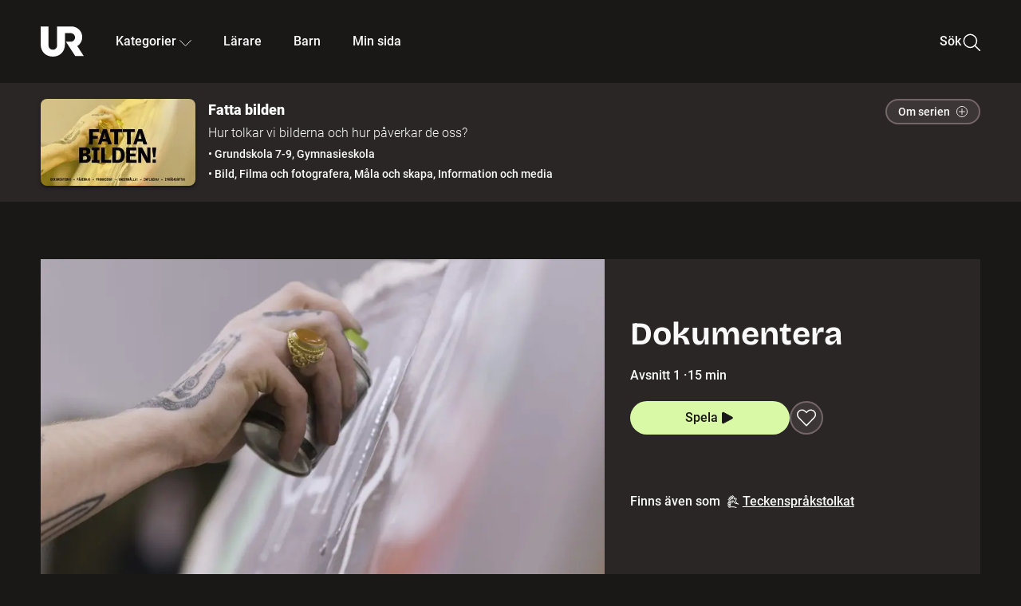

--- FILE ---
content_type: text/html; charset=utf-8
request_url: http://embed.ur.se/program/216153-fatta-bilden-dokumentera
body_size: 16535
content:
<!DOCTYPE html><html lang="sv"><head><link rel="preload" href="/fonts/Roboto-300.woff2" as="font" crossorigin="" data-next-head=""/><link rel="preload" href="/fonts/Roboto-500.woff2" as="font" crossorigin="" data-next-head=""/><link rel="preload" href="/fonts/Roboto-900.woff2" as="font" crossorigin="" data-next-head=""/><link rel="icon" href="/favicon.ico" data-next-head=""/><meta charSet="utf-8" data-next-head=""/><meta name="viewport" content="width=device-width, initial-scale=1.0, user-scalable=yes" data-next-head=""/><meta name="format-detection" content="telephone=no" data-next-head=""/><link rel="icon" sizes="192x192" href="/touch-icons/touch-icon-192x192.png" data-next-head=""/><link rel="apple-touch-icon" sizes="192x192" href="/touch-icons/touch-icon-192x192.png" data-next-head=""/><link rel="apple-touch-icon" sizes="180x180" href="/touch-icons/touch-icon-180x180.png" data-next-head=""/><link rel="apple-touch-icon" sizes="152x152" href="/touch-icons/touch-icon-152x152.png" data-next-head=""/><link rel="apple-touch-icon" sizes="144x144" href="/touch-icons/touch-icon-144x144.png" data-next-head=""/><link rel="apple-touch-icon" sizes="120x120" href="/touch-icons/touch-icon-120x120.png" data-next-head=""/><link rel="apple-touch-icon" sizes="114x114" href="/touch-icons/touch-icon-114x114.png" data-next-head=""/><link rel="apple-touch-icon" sizes="76x76" href="/touch-icons/touch-icon-76x76.png" data-next-head=""/><link rel="apple-touch-icon" sizes="72x72" href="/touch-icons/touch-icon-72x72.png" data-next-head=""/><link rel="shortcut icon" href="/favicon.ico" data-next-head=""/><link rel="manifest" href="/manifest.json" data-next-head=""/><title data-next-head="">Fatta bilden: Dokumentera | UR Play</title><meta name="description" content="Temat är att dokumentera och den prisbelönta bildjournalisten Meli Peterson Ellafi kommer på besök i studion. Våra kreatörer Freja, Jonathan, Noran och Emelie, får det kluriga uppdraget att framställa en bild som dokumenterar ett val." data-next-head=""/><link rel="canonical" href="https://urplay.se/program/216153-fatta-bilden-dokumentera" data-next-head=""/><meta property="og:title" content="Fatta bilden: Dokumentera | UR Play" data-next-head=""/><meta property="og:locale" content="sv_SE" data-next-head=""/><meta property="og:site_name" content="urplay.se" data-next-head=""/><meta property="og:image" content="https://some-assets.ur.se/some/urplay/216153/hd.jpg" data-next-head=""/><meta property="og:url" content="https://urplay.se/program/216153-fatta-bilden-dokumentera" data-next-head=""/><meta property="og:description" content="Temat är att dokumentera och den prisbelönta bildjournalisten Meli Peterson Ellafi kommer på besök i studion. Våra kreatörer Freja, Jonathan, Noran och Emelie, får det kluriga uppdraget att framställa en bild som dokumenterar ett val." data-next-head=""/><link rel="preload" as="image" imageSrcSet="/_next/image?url=https%3A%2F%2Fassets.ur.se%2Fid%2F216153%2Fimages%2F1_xl.jpg&amp;w=128&amp;q=75 128w, /_next/image?url=https%3A%2F%2Fassets.ur.se%2Fid%2F216153%2Fimages%2F1_xl.jpg&amp;w=256&amp;q=75 256w, /_next/image?url=https%3A%2F%2Fassets.ur.se%2Fid%2F216153%2Fimages%2F1_xl.jpg&amp;w=384&amp;q=75 384w, /_next/image?url=https%3A%2F%2Fassets.ur.se%2Fid%2F216153%2Fimages%2F1_xl.jpg&amp;w=640&amp;q=75 640w, /_next/image?url=https%3A%2F%2Fassets.ur.se%2Fid%2F216153%2Fimages%2F1_xl.jpg&amp;w=768&amp;q=75 768w, /_next/image?url=https%3A%2F%2Fassets.ur.se%2Fid%2F216153%2Fimages%2F1_xl.jpg&amp;w=1201&amp;q=75 1201w, /_next/image?url=https%3A%2F%2Fassets.ur.se%2Fid%2F216153%2Fimages%2F1_xl.jpg&amp;w=1441&amp;q=75 1441w, /_next/image?url=https%3A%2F%2Fassets.ur.se%2Fid%2F216153%2Fimages%2F1_xl.jpg&amp;w=1601&amp;q=75 1601w" imageSizes="(min-width: 1600px) 1216px, (min-width: 1201px) calc(100vw - 16vw), 100vw" data-next-head=""/><script id="cookiebot-google-consent-mode" data-cookieconsent="ignore" data-nscript="beforeInteractive">
              window.dataLayer = window.dataLayer || [];
              function gtag() {
                  dataLayer.push(arguments);
              }
              gtag('consent', 'default', {
                  'ad_personalization': 'denied',
                  'ad_storage': 'denied',
                  'ad_user_data': 'denied',
                  'analytics_storage': 'denied',
                  'functionality_storage': 'denied',
                  'personalization_storage': 'denied',
                  'security_storage': 'granted',
                  'wait_for_update': 500,
              });
              gtag("set", "ads_data_redaction", true);
              gtag("set", "url_passthrough", false);
          </script><link rel="preload" href="/_next/static/chunks/7076bda25b28cdb3.css" as="style"/><link rel="stylesheet" href="/_next/static/chunks/7076bda25b28cdb3.css" data-n-g=""/><link rel="preload" href="/_next/static/chunks/07ddc6594b48c1e0.css" as="style"/><link rel="stylesheet" href="/_next/static/chunks/07ddc6594b48c1e0.css" data-n-p=""/><link rel="preload" href="/_next/static/chunks/c1e71c8b6d499c26.css" as="style"/><link rel="stylesheet" href="/_next/static/chunks/c1e71c8b6d499c26.css" data-n-p=""/><link rel="preload" href="/_next/static/chunks/2448c9246fab9abd.css" as="style"/><link rel="stylesheet" href="/_next/static/chunks/2448c9246fab9abd.css" data-n-p=""/><noscript data-n-css=""></noscript><script id="Cookiebot" src="https://consent.cookiebot.com/uc.js" data-cbid="60f149ef-77bc-47f4-90c1-a55c6b64370d" type="text/javascript" defer="" data-nscript="beforeInteractive"></script><script src="/_next/static/chunks/edd913e8f2b198d0.js" defer=""></script><script src="/_next/static/chunks/970320f0bdf953a1.js" defer=""></script><script src="/_next/static/chunks/fd090f91ffbf2c6f.js" defer=""></script><script src="/_next/static/chunks/90921fb4a9d345f7.js" defer=""></script><script src="/_next/static/chunks/c768a6e21a7f58cc.js" defer=""></script><script src="/_next/static/chunks/ecaa78903e1eaa47.js" defer=""></script><script src="/_next/static/chunks/44782f074879ae1a.js" defer=""></script><script src="/_next/static/chunks/c14efc881d7eb5bf.js" defer=""></script><script src="/_next/static/chunks/turbopack-8b81991c24426aba.js" defer=""></script><script src="/_next/static/chunks/b816257d885628b6.js" defer=""></script><script src="/_next/static/chunks/76bdf75e52b97474.js" defer=""></script><script src="/_next/static/chunks/70885da221265fe3.js" defer=""></script><script src="/_next/static/chunks/da3f7ac6a4d367b7.js" defer=""></script><script src="/_next/static/chunks/34f64c3012383e68.js" defer=""></script><script src="/_next/static/chunks/d87de7dc09f7efad.js" defer=""></script><script src="/_next/static/chunks/aa4746d873d4e653.js" defer=""></script><script src="/_next/static/chunks/579f41d1d5e4a4fd.js" defer=""></script><script src="/_next/static/chunks/turbopack-588630a91c442edd.js" defer=""></script><script src="/_next/static/pBKJkwQaTlKCphi-bEeY_/_ssgManifest.js" defer=""></script><script src="/_next/static/pBKJkwQaTlKCphi-bEeY_/_buildManifest.js" defer=""></script><meta name="sentry-trace" content="2ef4de20fe324428b54862cb1452aabe-fa206356c4fb86c2-0"/><meta name="baggage" content="sentry-environment=production,sentry-public_key=ef851232e4a5b9cdde2454c5acff091c,sentry-trace_id=2ef4de20fe324428b54862cb1452aabe,sentry-sampled=false,sentry-sample_rand=0.4988639199565572,sentry-sample_rate=0.01"/></head><body><div id="__next"><div class="Layout-module__fmZ1UG__mainBackground"><header class=""><div class="SiteHeader-module__gsr0IW__siteHeader"><div class="SiteHeader-module__gsr0IW__wrapper"><button id="resetFocus" tabindex="-1" aria-hidden="true" class="SiteHeader-module__gsr0IW__resetFocusButton"></button><a class="SiteHeader-module__gsr0IW__accessibilityLinks" href="#huvudinnehall">Till huvudinnehåll</a><div class="SiteHeader-module__gsr0IW__menuContainer SiteHeader-module__gsr0IW__hideMenu"><nav aria-label="Huvudmeny" class="PrimaryNavigation-module__g0Mera__navigation" tabindex="-1"><ul class="menu PrimaryNavigation-module__g0Mera__menuWrapper"><li class="PrimaryNavigation-module__g0Mera__logoItem"><div class="PrimaryNavigation-module__g0Mera__mobileCloseButtonContainer"><button class="PrimaryNavigation-module__g0Mera__mobileCloseButton" aria-label="Stäng huvudmeny" aria-controls="Huvudmeny" aria-expanded="false"><svg xmlns="http://www.w3.org/2000/svg" width="24" height="24" viewBox="0 0 24 24" aria-hidden="true" focusable="false" class="PrimaryNavigation-module__g0Mera__closeIcon"><path fill="none" fill-rule="evenodd" stroke="#110737" stroke-linecap="round" stroke-linejoin="round" stroke-width="1.5" d="m4.5 19.5 15-15m-15 0 15 15"></path></svg></button></div><a class="PrimaryNavigation-module__g0Mera__logoLink" data-trk-primary-navigation="Logo" href="/"><svg xmlns="http://www.w3.org/2000/svg" width="200" height="200" viewBox="0 0 200 200" class="PrimaryNavigation-module__g0Mera__logo" focusable="false" role="img" aria-label="UR Play"><path fill="#FFF" fill-rule="evenodd" d="M169.92 125.104c13.91-8.81 23.22-24.207 23.019-41.648C193.253 56.257 170.449 34 143.115 34H76.347v87.325c0 12.838-8.964 20.61-20.02 20.61-11.058 0-20.022-7.772-20.022-20.61V34H0v82.572C0 153.03 25.218 174 56.326 174c31.109 0 56.325-20.97 56.325-57.428V64.85h26.147c10.995 0 20.3 8.564 20.625 19.5.336 11.364-8.852 20.713-20.197 20.713H117.4l43.065 66.312H200z"></path></svg></a></li><li class="PrimaryNavigation-module__g0Mera__navItem PrimaryNavigation-module__g0Mera__categoriesNavItemDesktop"><button aria-expanded="false" data-trk-primary-navigation-kategorier="closed" class="NavDropdown-module__Tj6GOG__navButton" data-trk-primary-navigation="Kategorier" type="button">Kategorier<svg xmlns="http://www.w3.org/2000/svg" width="24" height="24" viewBox="0 0 24 24" aria-hidden="true" class="NavDropdown-module__Tj6GOG__caret Caret-module__Bw2tFq__down" focusable="false"><path fill="none" stroke="#110737" stroke-linecap="round" stroke-linejoin="round" stroke-width="1.5" d="M23.25 16.689 12.53 5.97a.75.75 0 0 0-1.06 0L.75 16.689"></path></svg></button><div class="NavDropdown-module__Tj6GOG__navMenu"><div aria-hidden="true" class="CategoriesMenu-module__nuJBlW__backdrop CategoriesMenu-module__nuJBlW__noBackdrop"></div><div class="CategoriesMenu-module__nuJBlW__categoriesMenu"><div class="CategoriesMenu-module__nuJBlW__topRow"><a tabindex="0" class="Button-module__s3b5nq__button Button-module__s3b5nq__secondaryButton Button-module__s3b5nq__linkButton Button-module__s3b5nq__smallButton Button-module__s3b5nq__chipButton" href="/bladdra/alla-kategorier">Alla kategorier</a><a tabindex="0" class="Button-module__s3b5nq__button Button-module__s3b5nq__secondaryButton Button-module__s3b5nq__linkButton Button-module__s3b5nq__smallButton Button-module__s3b5nq__chipButton" href="/bladdra/alla-program">Program A till Ö</a></div><ul class="CategoriesMenu-module__nuJBlW__highlightedCategories"><li class="NavigationListItem-module__T6YIQq__item CategoriesMenu-module__nuJBlW__categoryItem"><div class="NavigationListItem-module__T6YIQq__imageOverlay"></div><img alt="" loading="lazy" width="640" height="360" decoding="async" data-nimg="1" class="NavigationListItem-module__T6YIQq__categoryImage" style="color:transparent" sizes="(min-width: 1600px) calc(1216px * .24), (min-width: 1201px) calc((100vw - 16vw) * .24), (min-width: 768px) 24vw, (min-width: 640px) 48vw, 38vw" srcSet="/_next/image?url=https%3A%2F%2Fur.imagevault.app%2Fpublishedmedia%2F9m6olbh6d9ei2kyj2kmu%2Fsyntolkatny.png&amp;w=128&amp;q=75 128w, /_next/image?url=https%3A%2F%2Fur.imagevault.app%2Fpublishedmedia%2F9m6olbh6d9ei2kyj2kmu%2Fsyntolkatny.png&amp;w=256&amp;q=75 256w, /_next/image?url=https%3A%2F%2Fur.imagevault.app%2Fpublishedmedia%2F9m6olbh6d9ei2kyj2kmu%2Fsyntolkatny.png&amp;w=384&amp;q=75 384w, /_next/image?url=https%3A%2F%2Fur.imagevault.app%2Fpublishedmedia%2F9m6olbh6d9ei2kyj2kmu%2Fsyntolkatny.png&amp;w=640&amp;q=75 640w, /_next/image?url=https%3A%2F%2Fur.imagevault.app%2Fpublishedmedia%2F9m6olbh6d9ei2kyj2kmu%2Fsyntolkatny.png&amp;w=768&amp;q=75 768w, /_next/image?url=https%3A%2F%2Fur.imagevault.app%2Fpublishedmedia%2F9m6olbh6d9ei2kyj2kmu%2Fsyntolkatny.png&amp;w=1201&amp;q=75 1201w, /_next/image?url=https%3A%2F%2Fur.imagevault.app%2Fpublishedmedia%2F9m6olbh6d9ei2kyj2kmu%2Fsyntolkatny.png&amp;w=1441&amp;q=75 1441w, /_next/image?url=https%3A%2F%2Fur.imagevault.app%2Fpublishedmedia%2F9m6olbh6d9ei2kyj2kmu%2Fsyntolkatny.png&amp;w=1601&amp;q=75 1601w" src="/_next/image?url=https%3A%2F%2Fur.imagevault.app%2Fpublishedmedia%2F9m6olbh6d9ei2kyj2kmu%2Fsyntolkatny.png&amp;w=1601&amp;q=75"/><a class="NavigationListItem-module__T6YIQq__categoryLink" data-trk-categories-menu="Syntolkat" href="/bladdra/syntolkat"><span class="NavigationListItem-module__T6YIQq__linkText">Syntolkat</span></a><div class="NavigationListItem-module__T6YIQq__gradient"></div></li><li class="NavigationListItem-module__T6YIQq__item CategoriesMenu-module__nuJBlW__categoryItem"><div class="NavigationListItem-module__T6YIQq__imageOverlay"></div><img alt="" loading="lazy" width="640" height="360" decoding="async" data-nimg="1" class="NavigationListItem-module__T6YIQq__categoryImage" style="color:transparent" sizes="(min-width: 1600px) calc(1216px * .24), (min-width: 1201px) calc((100vw - 16vw) * .24), (min-width: 768px) 24vw, (min-width: 640px) 48vw, 38vw" srcSet="/_next/image?url=https%3A%2F%2Fur.imagevault.app%2Fpublishedmedia%2Frhqa3paguquththzuoa4%2Fdokumenta-rny.png&amp;w=128&amp;q=75 128w, /_next/image?url=https%3A%2F%2Fur.imagevault.app%2Fpublishedmedia%2Frhqa3paguquththzuoa4%2Fdokumenta-rny.png&amp;w=256&amp;q=75 256w, /_next/image?url=https%3A%2F%2Fur.imagevault.app%2Fpublishedmedia%2Frhqa3paguquththzuoa4%2Fdokumenta-rny.png&amp;w=384&amp;q=75 384w, /_next/image?url=https%3A%2F%2Fur.imagevault.app%2Fpublishedmedia%2Frhqa3paguquththzuoa4%2Fdokumenta-rny.png&amp;w=640&amp;q=75 640w, /_next/image?url=https%3A%2F%2Fur.imagevault.app%2Fpublishedmedia%2Frhqa3paguquththzuoa4%2Fdokumenta-rny.png&amp;w=768&amp;q=75 768w, /_next/image?url=https%3A%2F%2Fur.imagevault.app%2Fpublishedmedia%2Frhqa3paguquththzuoa4%2Fdokumenta-rny.png&amp;w=1201&amp;q=75 1201w, /_next/image?url=https%3A%2F%2Fur.imagevault.app%2Fpublishedmedia%2Frhqa3paguquththzuoa4%2Fdokumenta-rny.png&amp;w=1441&amp;q=75 1441w, /_next/image?url=https%3A%2F%2Fur.imagevault.app%2Fpublishedmedia%2Frhqa3paguquththzuoa4%2Fdokumenta-rny.png&amp;w=1601&amp;q=75 1601w" src="/_next/image?url=https%3A%2F%2Fur.imagevault.app%2Fpublishedmedia%2Frhqa3paguquththzuoa4%2Fdokumenta-rny.png&amp;w=1601&amp;q=75"/><a class="NavigationListItem-module__T6YIQq__categoryLink" data-trk-categories-menu="Dokumentär" href="/bladdra/dokumentar"><span class="NavigationListItem-module__T6YIQq__linkText">Dokumentär</span></a><div class="NavigationListItem-module__T6YIQq__gradient"></div></li><li class="NavigationListItem-module__T6YIQq__item CategoriesMenu-module__nuJBlW__categoryItem"><div class="NavigationListItem-module__T6YIQq__imageOverlay"></div><img alt="" loading="lazy" width="640" height="360" decoding="async" data-nimg="1" class="NavigationListItem-module__T6YIQq__categoryImage" style="color:transparent" sizes="(min-width: 1600px) calc(1216px * .24), (min-width: 1201px) calc((100vw - 16vw) * .24), (min-width: 768px) 24vw, (min-width: 640px) 48vw, 38vw" srcSet="/_next/image?url=https%3A%2F%2Fur.imagevault.app%2Fpublishedmedia%2Fash3p5xkwl2oxew6vpk0%2FKortfilm_kategori.png&amp;w=128&amp;q=75 128w, /_next/image?url=https%3A%2F%2Fur.imagevault.app%2Fpublishedmedia%2Fash3p5xkwl2oxew6vpk0%2FKortfilm_kategori.png&amp;w=256&amp;q=75 256w, /_next/image?url=https%3A%2F%2Fur.imagevault.app%2Fpublishedmedia%2Fash3p5xkwl2oxew6vpk0%2FKortfilm_kategori.png&amp;w=384&amp;q=75 384w, /_next/image?url=https%3A%2F%2Fur.imagevault.app%2Fpublishedmedia%2Fash3p5xkwl2oxew6vpk0%2FKortfilm_kategori.png&amp;w=640&amp;q=75 640w, /_next/image?url=https%3A%2F%2Fur.imagevault.app%2Fpublishedmedia%2Fash3p5xkwl2oxew6vpk0%2FKortfilm_kategori.png&amp;w=768&amp;q=75 768w, /_next/image?url=https%3A%2F%2Fur.imagevault.app%2Fpublishedmedia%2Fash3p5xkwl2oxew6vpk0%2FKortfilm_kategori.png&amp;w=1201&amp;q=75 1201w, /_next/image?url=https%3A%2F%2Fur.imagevault.app%2Fpublishedmedia%2Fash3p5xkwl2oxew6vpk0%2FKortfilm_kategori.png&amp;w=1441&amp;q=75 1441w, /_next/image?url=https%3A%2F%2Fur.imagevault.app%2Fpublishedmedia%2Fash3p5xkwl2oxew6vpk0%2FKortfilm_kategori.png&amp;w=1601&amp;q=75 1601w" src="/_next/image?url=https%3A%2F%2Fur.imagevault.app%2Fpublishedmedia%2Fash3p5xkwl2oxew6vpk0%2FKortfilm_kategori.png&amp;w=1601&amp;q=75"/><a class="NavigationListItem-module__T6YIQq__categoryLink" data-trk-categories-menu="Kortfilm" href="/bladdra/kortfilm"><span class="NavigationListItem-module__T6YIQq__linkText">Kortfilm</span></a><div class="NavigationListItem-module__T6YIQq__gradient"></div></li><li class="NavigationListItem-module__T6YIQq__item CategoriesMenu-module__nuJBlW__categoryItem"><div class="NavigationListItem-module__T6YIQq__imageOverlay"></div><img alt="" loading="lazy" width="640" height="360" decoding="async" data-nimg="1" class="NavigationListItem-module__T6YIQq__categoryImage" style="color:transparent" sizes="(min-width: 1600px) calc(1216px * .24), (min-width: 1201px) calc((100vw - 16vw) * .24), (min-width: 768px) 24vw, (min-width: 640px) 48vw, 38vw" srcSet="/_next/image?url=https%3A%2F%2Fur.imagevault.app%2Fpublishedmedia%2F83s66kbxiipc46zanxcf%2Fdramany.png&amp;w=128&amp;q=75 128w, /_next/image?url=https%3A%2F%2Fur.imagevault.app%2Fpublishedmedia%2F83s66kbxiipc46zanxcf%2Fdramany.png&amp;w=256&amp;q=75 256w, /_next/image?url=https%3A%2F%2Fur.imagevault.app%2Fpublishedmedia%2F83s66kbxiipc46zanxcf%2Fdramany.png&amp;w=384&amp;q=75 384w, /_next/image?url=https%3A%2F%2Fur.imagevault.app%2Fpublishedmedia%2F83s66kbxiipc46zanxcf%2Fdramany.png&amp;w=640&amp;q=75 640w, /_next/image?url=https%3A%2F%2Fur.imagevault.app%2Fpublishedmedia%2F83s66kbxiipc46zanxcf%2Fdramany.png&amp;w=768&amp;q=75 768w, /_next/image?url=https%3A%2F%2Fur.imagevault.app%2Fpublishedmedia%2F83s66kbxiipc46zanxcf%2Fdramany.png&amp;w=1201&amp;q=75 1201w, /_next/image?url=https%3A%2F%2Fur.imagevault.app%2Fpublishedmedia%2F83s66kbxiipc46zanxcf%2Fdramany.png&amp;w=1441&amp;q=75 1441w, /_next/image?url=https%3A%2F%2Fur.imagevault.app%2Fpublishedmedia%2F83s66kbxiipc46zanxcf%2Fdramany.png&amp;w=1601&amp;q=75 1601w" src="/_next/image?url=https%3A%2F%2Fur.imagevault.app%2Fpublishedmedia%2F83s66kbxiipc46zanxcf%2Fdramany.png&amp;w=1601&amp;q=75"/><a class="NavigationListItem-module__T6YIQq__categoryLink" data-trk-categories-menu="Drama" href="/bladdra/drama"><span class="NavigationListItem-module__T6YIQq__linkText">Drama</span></a><div class="NavigationListItem-module__T6YIQq__gradient"></div></li><li class="NavigationListItem-module__T6YIQq__item CategoriesMenu-module__nuJBlW__categoryItem"><div class="NavigationListItem-module__T6YIQq__imageOverlay"></div><img alt="" loading="lazy" width="640" height="360" decoding="async" data-nimg="1" class="NavigationListItem-module__T6YIQq__categoryImage" style="color:transparent" sizes="(min-width: 1600px) calc(1216px * .24), (min-width: 1201px) calc((100vw - 16vw) * .24), (min-width: 768px) 24vw, (min-width: 640px) 48vw, 38vw" srcSet="/_next/image?url=https%3A%2F%2Fur.imagevault.app%2Fpublishedmedia%2Ft3a3nq9md6wi29ksvh3d%2Ffo-rela-sningarny.png&amp;w=128&amp;q=75 128w, /_next/image?url=https%3A%2F%2Fur.imagevault.app%2Fpublishedmedia%2Ft3a3nq9md6wi29ksvh3d%2Ffo-rela-sningarny.png&amp;w=256&amp;q=75 256w, /_next/image?url=https%3A%2F%2Fur.imagevault.app%2Fpublishedmedia%2Ft3a3nq9md6wi29ksvh3d%2Ffo-rela-sningarny.png&amp;w=384&amp;q=75 384w, /_next/image?url=https%3A%2F%2Fur.imagevault.app%2Fpublishedmedia%2Ft3a3nq9md6wi29ksvh3d%2Ffo-rela-sningarny.png&amp;w=640&amp;q=75 640w, /_next/image?url=https%3A%2F%2Fur.imagevault.app%2Fpublishedmedia%2Ft3a3nq9md6wi29ksvh3d%2Ffo-rela-sningarny.png&amp;w=768&amp;q=75 768w, /_next/image?url=https%3A%2F%2Fur.imagevault.app%2Fpublishedmedia%2Ft3a3nq9md6wi29ksvh3d%2Ffo-rela-sningarny.png&amp;w=1201&amp;q=75 1201w, /_next/image?url=https%3A%2F%2Fur.imagevault.app%2Fpublishedmedia%2Ft3a3nq9md6wi29ksvh3d%2Ffo-rela-sningarny.png&amp;w=1441&amp;q=75 1441w, /_next/image?url=https%3A%2F%2Fur.imagevault.app%2Fpublishedmedia%2Ft3a3nq9md6wi29ksvh3d%2Ffo-rela-sningarny.png&amp;w=1601&amp;q=75 1601w" src="/_next/image?url=https%3A%2F%2Fur.imagevault.app%2Fpublishedmedia%2Ft3a3nq9md6wi29ksvh3d%2Ffo-rela-sningarny.png&amp;w=1601&amp;q=75"/><a class="NavigationListItem-module__T6YIQq__categoryLink" data-trk-categories-menu="Föreläsningar" href="/bladdra/forelasningar"><span class="NavigationListItem-module__T6YIQq__linkText">Föreläsningar</span></a><div class="NavigationListItem-module__T6YIQq__gradient"></div></li><li class="NavigationListItem-module__T6YIQq__item CategoriesMenu-module__nuJBlW__categoryItem"><div class="NavigationListItem-module__T6YIQq__imageOverlay"></div><img alt="" loading="lazy" width="640" height="360" decoding="async" data-nimg="1" class="NavigationListItem-module__T6YIQq__categoryImage" style="color:transparent" sizes="(min-width: 1600px) calc(1216px * .24), (min-width: 1201px) calc((100vw - 16vw) * .24), (min-width: 768px) 24vw, (min-width: 640px) 48vw, 38vw" srcSet="/_next/image?url=https%3A%2F%2Fur.imagevault.app%2Fpublishedmedia%2Fche5jfu3y04eyx5x9jwm%2Fvetenskap.png&amp;w=128&amp;q=75 128w, /_next/image?url=https%3A%2F%2Fur.imagevault.app%2Fpublishedmedia%2Fche5jfu3y04eyx5x9jwm%2Fvetenskap.png&amp;w=256&amp;q=75 256w, /_next/image?url=https%3A%2F%2Fur.imagevault.app%2Fpublishedmedia%2Fche5jfu3y04eyx5x9jwm%2Fvetenskap.png&amp;w=384&amp;q=75 384w, /_next/image?url=https%3A%2F%2Fur.imagevault.app%2Fpublishedmedia%2Fche5jfu3y04eyx5x9jwm%2Fvetenskap.png&amp;w=640&amp;q=75 640w, /_next/image?url=https%3A%2F%2Fur.imagevault.app%2Fpublishedmedia%2Fche5jfu3y04eyx5x9jwm%2Fvetenskap.png&amp;w=768&amp;q=75 768w, /_next/image?url=https%3A%2F%2Fur.imagevault.app%2Fpublishedmedia%2Fche5jfu3y04eyx5x9jwm%2Fvetenskap.png&amp;w=1201&amp;q=75 1201w, /_next/image?url=https%3A%2F%2Fur.imagevault.app%2Fpublishedmedia%2Fche5jfu3y04eyx5x9jwm%2Fvetenskap.png&amp;w=1441&amp;q=75 1441w, /_next/image?url=https%3A%2F%2Fur.imagevault.app%2Fpublishedmedia%2Fche5jfu3y04eyx5x9jwm%2Fvetenskap.png&amp;w=1601&amp;q=75 1601w" src="/_next/image?url=https%3A%2F%2Fur.imagevault.app%2Fpublishedmedia%2Fche5jfu3y04eyx5x9jwm%2Fvetenskap.png&amp;w=1601&amp;q=75"/><a class="NavigationListItem-module__T6YIQq__categoryLink" data-trk-categories-menu="Vetenskap &amp; teknik" href="/bladdra/vetenskap"><span class="NavigationListItem-module__T6YIQq__linkText">Vetenskap &amp; teknik</span></a><div class="NavigationListItem-module__T6YIQq__gradient"></div></li><li class="NavigationListItem-module__T6YIQq__item CategoriesMenu-module__nuJBlW__categoryItem"><div class="NavigationListItem-module__T6YIQq__imageOverlay"></div><img alt="" loading="lazy" width="640" height="360" decoding="async" data-nimg="1" class="NavigationListItem-module__T6YIQq__categoryImage" style="color:transparent" sizes="(min-width: 1600px) calc(1216px * .24), (min-width: 1201px) calc((100vw - 16vw) * .24), (min-width: 768px) 24vw, (min-width: 640px) 48vw, 38vw" srcSet="/_next/image?url=https%3A%2F%2Fur.imagevault.app%2Fpublishedmedia%2Fx9un8m0h5shqn4bds1ig%2FPoddar_kategori.png&amp;w=128&amp;q=75 128w, /_next/image?url=https%3A%2F%2Fur.imagevault.app%2Fpublishedmedia%2Fx9un8m0h5shqn4bds1ig%2FPoddar_kategori.png&amp;w=256&amp;q=75 256w, /_next/image?url=https%3A%2F%2Fur.imagevault.app%2Fpublishedmedia%2Fx9un8m0h5shqn4bds1ig%2FPoddar_kategori.png&amp;w=384&amp;q=75 384w, /_next/image?url=https%3A%2F%2Fur.imagevault.app%2Fpublishedmedia%2Fx9un8m0h5shqn4bds1ig%2FPoddar_kategori.png&amp;w=640&amp;q=75 640w, /_next/image?url=https%3A%2F%2Fur.imagevault.app%2Fpublishedmedia%2Fx9un8m0h5shqn4bds1ig%2FPoddar_kategori.png&amp;w=768&amp;q=75 768w, /_next/image?url=https%3A%2F%2Fur.imagevault.app%2Fpublishedmedia%2Fx9un8m0h5shqn4bds1ig%2FPoddar_kategori.png&amp;w=1201&amp;q=75 1201w, /_next/image?url=https%3A%2F%2Fur.imagevault.app%2Fpublishedmedia%2Fx9un8m0h5shqn4bds1ig%2FPoddar_kategori.png&amp;w=1441&amp;q=75 1441w, /_next/image?url=https%3A%2F%2Fur.imagevault.app%2Fpublishedmedia%2Fx9un8m0h5shqn4bds1ig%2FPoddar_kategori.png&amp;w=1601&amp;q=75 1601w" src="/_next/image?url=https%3A%2F%2Fur.imagevault.app%2Fpublishedmedia%2Fx9un8m0h5shqn4bds1ig%2FPoddar_kategori.png&amp;w=1601&amp;q=75"/><a class="NavigationListItem-module__T6YIQq__categoryLink" data-trk-categories-menu="Poddar" href="/bladdra/poddar"><span class="NavigationListItem-module__T6YIQq__linkText">Poddar</span></a><div class="NavigationListItem-module__T6YIQq__gradient"></div></li><li class="NavigationListItem-module__T6YIQq__item CategoriesMenu-module__nuJBlW__categoryItem"><div class="NavigationListItem-module__T6YIQq__imageOverlay"></div><img alt="" loading="lazy" width="640" height="360" decoding="async" data-nimg="1" class="NavigationListItem-module__T6YIQq__categoryImage" style="color:transparent" sizes="(min-width: 1600px) calc(1216px * .24), (min-width: 1201px) calc((100vw - 16vw) * .24), (min-width: 768px) 24vw, (min-width: 640px) 48vw, 38vw" srcSet="/_next/image?url=https%3A%2F%2Fur.imagevault.app%2Fpublishedmedia%2Ftimhztx0qp288dcg6p04%2Fteckenspra-k3.png&amp;w=128&amp;q=75 128w, /_next/image?url=https%3A%2F%2Fur.imagevault.app%2Fpublishedmedia%2Ftimhztx0qp288dcg6p04%2Fteckenspra-k3.png&amp;w=256&amp;q=75 256w, /_next/image?url=https%3A%2F%2Fur.imagevault.app%2Fpublishedmedia%2Ftimhztx0qp288dcg6p04%2Fteckenspra-k3.png&amp;w=384&amp;q=75 384w, /_next/image?url=https%3A%2F%2Fur.imagevault.app%2Fpublishedmedia%2Ftimhztx0qp288dcg6p04%2Fteckenspra-k3.png&amp;w=640&amp;q=75 640w, /_next/image?url=https%3A%2F%2Fur.imagevault.app%2Fpublishedmedia%2Ftimhztx0qp288dcg6p04%2Fteckenspra-k3.png&amp;w=768&amp;q=75 768w, /_next/image?url=https%3A%2F%2Fur.imagevault.app%2Fpublishedmedia%2Ftimhztx0qp288dcg6p04%2Fteckenspra-k3.png&amp;w=1201&amp;q=75 1201w, /_next/image?url=https%3A%2F%2Fur.imagevault.app%2Fpublishedmedia%2Ftimhztx0qp288dcg6p04%2Fteckenspra-k3.png&amp;w=1441&amp;q=75 1441w, /_next/image?url=https%3A%2F%2Fur.imagevault.app%2Fpublishedmedia%2Ftimhztx0qp288dcg6p04%2Fteckenspra-k3.png&amp;w=1601&amp;q=75 1601w" src="/_next/image?url=https%3A%2F%2Fur.imagevault.app%2Fpublishedmedia%2Ftimhztx0qp288dcg6p04%2Fteckenspra-k3.png&amp;w=1601&amp;q=75"/><a class="NavigationListItem-module__T6YIQq__categoryLink" data-trk-categories-menu="Svenskt teckenspråk" href="/bladdra/svenskt-teckensprak"><span class="NavigationListItem-module__T6YIQq__linkText">Svenskt teckenspråk</span></a><div class="NavigationListItem-module__T6YIQq__gradient"></div></li></ul><div><span class="CategoriesMenu-module__nuJBlW__headingMinorityLanguages">Nationella minoriteter</span><ul class="CategoriesMenu-module__nuJBlW__minorityLanguages"><li class="NavigationListItem-module__T6YIQq__item CategoriesMenu-module__nuJBlW__minorityLanguagesItem"><div class="NavigationListItem-module__T6YIQq__imageOverlay"></div><img alt="" loading="lazy" width="640" height="360" decoding="async" data-nimg="1" class="NavigationListItem-module__T6YIQq__categoryImage" style="color:transparent" sizes="(min-width: 1600px) calc(1216px * .24), (min-width: 1201px) calc((100vw - 16vw) * .24), (min-width: 768px) 24vw, (min-width: 640px) 48vw, 38vw" srcSet="/_next/image?url=https%3A%2F%2Fur.imagevault.app%2Fpublishedmedia%2Fgklph3j35xmoo3pfe33m%2FFinska.png&amp;w=128&amp;q=75 128w, /_next/image?url=https%3A%2F%2Fur.imagevault.app%2Fpublishedmedia%2Fgklph3j35xmoo3pfe33m%2FFinska.png&amp;w=256&amp;q=75 256w, /_next/image?url=https%3A%2F%2Fur.imagevault.app%2Fpublishedmedia%2Fgklph3j35xmoo3pfe33m%2FFinska.png&amp;w=384&amp;q=75 384w, /_next/image?url=https%3A%2F%2Fur.imagevault.app%2Fpublishedmedia%2Fgklph3j35xmoo3pfe33m%2FFinska.png&amp;w=640&amp;q=75 640w, /_next/image?url=https%3A%2F%2Fur.imagevault.app%2Fpublishedmedia%2Fgklph3j35xmoo3pfe33m%2FFinska.png&amp;w=768&amp;q=75 768w, /_next/image?url=https%3A%2F%2Fur.imagevault.app%2Fpublishedmedia%2Fgklph3j35xmoo3pfe33m%2FFinska.png&amp;w=1201&amp;q=75 1201w, /_next/image?url=https%3A%2F%2Fur.imagevault.app%2Fpublishedmedia%2Fgklph3j35xmoo3pfe33m%2FFinska.png&amp;w=1441&amp;q=75 1441w, /_next/image?url=https%3A%2F%2Fur.imagevault.app%2Fpublishedmedia%2Fgklph3j35xmoo3pfe33m%2FFinska.png&amp;w=1601&amp;q=75 1601w" src="/_next/image?url=https%3A%2F%2Fur.imagevault.app%2Fpublishedmedia%2Fgklph3j35xmoo3pfe33m%2FFinska.png&amp;w=1601&amp;q=75"/><a class="NavigationListItem-module__T6YIQq__categoryLink" data-trk-categories-menu="Finska" href="/bladdra/finska"><span class="NavigationListItem-module__T6YIQq__linkText">Finska</span></a><div class="NavigationListItem-module__T6YIQq__gradient"></div></li><li class="NavigationListItem-module__T6YIQq__item CategoriesMenu-module__nuJBlW__minorityLanguagesItem"><div class="NavigationListItem-module__T6YIQq__imageOverlay"></div><img alt="" loading="lazy" width="640" height="360" decoding="async" data-nimg="1" class="NavigationListItem-module__T6YIQq__categoryImage" style="color:transparent" sizes="(min-width: 1600px) calc(1216px * .24), (min-width: 1201px) calc((100vw - 16vw) * .24), (min-width: 768px) 24vw, (min-width: 640px) 48vw, 38vw" srcSet="/_next/image?url=https%3A%2F%2Fur.imagevault.app%2Fpublishedmedia%2Fymydi91ihy6x98yto9ev%2FJiddisch.png&amp;w=128&amp;q=75 128w, /_next/image?url=https%3A%2F%2Fur.imagevault.app%2Fpublishedmedia%2Fymydi91ihy6x98yto9ev%2FJiddisch.png&amp;w=256&amp;q=75 256w, /_next/image?url=https%3A%2F%2Fur.imagevault.app%2Fpublishedmedia%2Fymydi91ihy6x98yto9ev%2FJiddisch.png&amp;w=384&amp;q=75 384w, /_next/image?url=https%3A%2F%2Fur.imagevault.app%2Fpublishedmedia%2Fymydi91ihy6x98yto9ev%2FJiddisch.png&amp;w=640&amp;q=75 640w, /_next/image?url=https%3A%2F%2Fur.imagevault.app%2Fpublishedmedia%2Fymydi91ihy6x98yto9ev%2FJiddisch.png&amp;w=768&amp;q=75 768w, /_next/image?url=https%3A%2F%2Fur.imagevault.app%2Fpublishedmedia%2Fymydi91ihy6x98yto9ev%2FJiddisch.png&amp;w=1201&amp;q=75 1201w, /_next/image?url=https%3A%2F%2Fur.imagevault.app%2Fpublishedmedia%2Fymydi91ihy6x98yto9ev%2FJiddisch.png&amp;w=1441&amp;q=75 1441w, /_next/image?url=https%3A%2F%2Fur.imagevault.app%2Fpublishedmedia%2Fymydi91ihy6x98yto9ev%2FJiddisch.png&amp;w=1601&amp;q=75 1601w" src="/_next/image?url=https%3A%2F%2Fur.imagevault.app%2Fpublishedmedia%2Fymydi91ihy6x98yto9ev%2FJiddisch.png&amp;w=1601&amp;q=75"/><a class="NavigationListItem-module__T6YIQq__categoryLink" data-trk-categories-menu="Jiddisch" href="/bladdra/jiddisch"><span class="NavigationListItem-module__T6YIQq__linkText">Jiddisch</span></a><div class="NavigationListItem-module__T6YIQq__gradient"></div></li><li class="NavigationListItem-module__T6YIQq__item CategoriesMenu-module__nuJBlW__minorityLanguagesItem"><div class="NavigationListItem-module__T6YIQq__imageOverlay"></div><img alt="" loading="lazy" width="640" height="360" decoding="async" data-nimg="1" class="NavigationListItem-module__T6YIQq__categoryImage" style="color:transparent" sizes="(min-width: 1600px) calc(1216px * .24), (min-width: 1201px) calc((100vw - 16vw) * .24), (min-width: 768px) 24vw, (min-width: 640px) 48vw, 38vw" srcSet="/_next/image?url=https%3A%2F%2Fur.imagevault.app%2Fpublishedmedia%2F1cm4gy0uzaqmvfi9mgv7%2FMea-nkieli.png&amp;w=128&amp;q=75 128w, /_next/image?url=https%3A%2F%2Fur.imagevault.app%2Fpublishedmedia%2F1cm4gy0uzaqmvfi9mgv7%2FMea-nkieli.png&amp;w=256&amp;q=75 256w, /_next/image?url=https%3A%2F%2Fur.imagevault.app%2Fpublishedmedia%2F1cm4gy0uzaqmvfi9mgv7%2FMea-nkieli.png&amp;w=384&amp;q=75 384w, /_next/image?url=https%3A%2F%2Fur.imagevault.app%2Fpublishedmedia%2F1cm4gy0uzaqmvfi9mgv7%2FMea-nkieli.png&amp;w=640&amp;q=75 640w, /_next/image?url=https%3A%2F%2Fur.imagevault.app%2Fpublishedmedia%2F1cm4gy0uzaqmvfi9mgv7%2FMea-nkieli.png&amp;w=768&amp;q=75 768w, /_next/image?url=https%3A%2F%2Fur.imagevault.app%2Fpublishedmedia%2F1cm4gy0uzaqmvfi9mgv7%2FMea-nkieli.png&amp;w=1201&amp;q=75 1201w, /_next/image?url=https%3A%2F%2Fur.imagevault.app%2Fpublishedmedia%2F1cm4gy0uzaqmvfi9mgv7%2FMea-nkieli.png&amp;w=1441&amp;q=75 1441w, /_next/image?url=https%3A%2F%2Fur.imagevault.app%2Fpublishedmedia%2F1cm4gy0uzaqmvfi9mgv7%2FMea-nkieli.png&amp;w=1601&amp;q=75 1601w" src="/_next/image?url=https%3A%2F%2Fur.imagevault.app%2Fpublishedmedia%2F1cm4gy0uzaqmvfi9mgv7%2FMea-nkieli.png&amp;w=1601&amp;q=75"/><a class="NavigationListItem-module__T6YIQq__categoryLink" data-trk-categories-menu="Meänkieli" href="/bladdra/meankieli"><span class="NavigationListItem-module__T6YIQq__linkText">Meänkieli</span></a><div class="NavigationListItem-module__T6YIQq__gradient"></div></li><li class="NavigationListItem-module__T6YIQq__item CategoriesMenu-module__nuJBlW__minorityLanguagesItem"><div class="NavigationListItem-module__T6YIQq__imageOverlay"></div><img alt="" loading="lazy" width="640" height="360" decoding="async" data-nimg="1" class="NavigationListItem-module__T6YIQq__categoryImage" style="color:transparent" sizes="(min-width: 1600px) calc(1216px * .24), (min-width: 1201px) calc((100vw - 16vw) * .24), (min-width: 768px) 24vw, (min-width: 640px) 48vw, 38vw" srcSet="/_next/image?url=https%3A%2F%2Fur.imagevault.app%2Fpublishedmedia%2Fy6yw0zv2rz1a1ucaccz7%2FRomani.png&amp;w=128&amp;q=75 128w, /_next/image?url=https%3A%2F%2Fur.imagevault.app%2Fpublishedmedia%2Fy6yw0zv2rz1a1ucaccz7%2FRomani.png&amp;w=256&amp;q=75 256w, /_next/image?url=https%3A%2F%2Fur.imagevault.app%2Fpublishedmedia%2Fy6yw0zv2rz1a1ucaccz7%2FRomani.png&amp;w=384&amp;q=75 384w, /_next/image?url=https%3A%2F%2Fur.imagevault.app%2Fpublishedmedia%2Fy6yw0zv2rz1a1ucaccz7%2FRomani.png&amp;w=640&amp;q=75 640w, /_next/image?url=https%3A%2F%2Fur.imagevault.app%2Fpublishedmedia%2Fy6yw0zv2rz1a1ucaccz7%2FRomani.png&amp;w=768&amp;q=75 768w, /_next/image?url=https%3A%2F%2Fur.imagevault.app%2Fpublishedmedia%2Fy6yw0zv2rz1a1ucaccz7%2FRomani.png&amp;w=1201&amp;q=75 1201w, /_next/image?url=https%3A%2F%2Fur.imagevault.app%2Fpublishedmedia%2Fy6yw0zv2rz1a1ucaccz7%2FRomani.png&amp;w=1441&amp;q=75 1441w, /_next/image?url=https%3A%2F%2Fur.imagevault.app%2Fpublishedmedia%2Fy6yw0zv2rz1a1ucaccz7%2FRomani.png&amp;w=1601&amp;q=75 1601w" src="/_next/image?url=https%3A%2F%2Fur.imagevault.app%2Fpublishedmedia%2Fy6yw0zv2rz1a1ucaccz7%2FRomani.png&amp;w=1601&amp;q=75"/><a class="NavigationListItem-module__T6YIQq__categoryLink" data-trk-categories-menu="Romani" href="/bladdra/romani"><span class="NavigationListItem-module__T6YIQq__linkText">Romani</span></a><div class="NavigationListItem-module__T6YIQq__gradient"></div></li><li class="NavigationListItem-module__T6YIQq__item CategoriesMenu-module__nuJBlW__minorityLanguagesItem"><div class="NavigationListItem-module__T6YIQq__imageOverlay"></div><img alt="" loading="lazy" width="640" height="360" decoding="async" data-nimg="1" class="NavigationListItem-module__T6YIQq__categoryImage" style="color:transparent" sizes="(min-width: 1600px) calc(1216px * .24), (min-width: 1201px) calc((100vw - 16vw) * .24), (min-width: 768px) 24vw, (min-width: 640px) 48vw, 38vw" srcSet="/_next/image?url=https%3A%2F%2Fur.imagevault.app%2Fpublishedmedia%2F7a5zwn4o490f3vmxm9ee%2FSamiska.png&amp;w=128&amp;q=75 128w, /_next/image?url=https%3A%2F%2Fur.imagevault.app%2Fpublishedmedia%2F7a5zwn4o490f3vmxm9ee%2FSamiska.png&amp;w=256&amp;q=75 256w, /_next/image?url=https%3A%2F%2Fur.imagevault.app%2Fpublishedmedia%2F7a5zwn4o490f3vmxm9ee%2FSamiska.png&amp;w=384&amp;q=75 384w, /_next/image?url=https%3A%2F%2Fur.imagevault.app%2Fpublishedmedia%2F7a5zwn4o490f3vmxm9ee%2FSamiska.png&amp;w=640&amp;q=75 640w, /_next/image?url=https%3A%2F%2Fur.imagevault.app%2Fpublishedmedia%2F7a5zwn4o490f3vmxm9ee%2FSamiska.png&amp;w=768&amp;q=75 768w, /_next/image?url=https%3A%2F%2Fur.imagevault.app%2Fpublishedmedia%2F7a5zwn4o490f3vmxm9ee%2FSamiska.png&amp;w=1201&amp;q=75 1201w, /_next/image?url=https%3A%2F%2Fur.imagevault.app%2Fpublishedmedia%2F7a5zwn4o490f3vmxm9ee%2FSamiska.png&amp;w=1441&amp;q=75 1441w, /_next/image?url=https%3A%2F%2Fur.imagevault.app%2Fpublishedmedia%2F7a5zwn4o490f3vmxm9ee%2FSamiska.png&amp;w=1601&amp;q=75 1601w" src="/_next/image?url=https%3A%2F%2Fur.imagevault.app%2Fpublishedmedia%2F7a5zwn4o490f3vmxm9ee%2FSamiska.png&amp;w=1601&amp;q=75"/><a class="NavigationListItem-module__T6YIQq__categoryLink" data-trk-categories-menu="Samiska" href="/bladdra/samiska"><span class="NavigationListItem-module__T6YIQq__linkText">Samiska</span></a><div class="NavigationListItem-module__T6YIQq__gradient"></div></li></ul></div></div></div></li><li><a class="PrimaryNavigation-module__g0Mera__navItem PrimaryNavigation-module__g0Mera__categoriesNavItemMobile" href="/bladdra/alla-kategorier">Kategorier</a></li><li class="PrimaryNavigation-module__g0Mera__navItem"><a class="PrimaryNavigation-module__g0Mera__headerNavigation" data-trk-primary-navigation="Lärare" href="/utbildning">Lärare</a></li><li class="PrimaryNavigation-module__g0Mera__navItem"><a class="PrimaryNavigation-module__g0Mera__headerNavigation" data-trk-primary-navigation="Barn" href="/barn">Barn</a></li><li class="PrimaryNavigation-module__g0Mera__navItem PrimaryNavigation-module__g0Mera__myPageNavItem"><a class="PrimaryNavigation-module__g0Mera__headerNavigation" data-trk-my-page="navigationslänk" href="/min-sida">Min sida</a></li><li class="PrimaryNavigation-module__g0Mera__navItem PrimaryNavigation-module__g0Mera__searchItem"><a class="PrimaryNavigation-module__g0Mera__searchLink" data-hidden-in-tabtrap="true" href="/sok"><span class="PrimaryNavigation-module__g0Mera__searchText">Sök</span><svg xmlns="http://www.w3.org/2000/svg" width="24" height="24" stroke="#fff" viewBox="0 0 24 24" aria-hidden="true"><g fill="none" fill-rule="evenodd" stroke-linecap="round" stroke-linejoin="round" stroke-width="1.5"><circle cx="11.389" cy="11.389" r="8.056" transform="rotate(-23.025 11.39 11.389)"></circle><path d="m17.085 17.084 6.248 6.25"></path></g></svg></a></li><li class="PrimaryNavigation-module__g0Mera__navItem PrimaryNavigation-module__g0Mera__avatarItem"></li></ul></nav></div><div class="SiteHeader-module__gsr0IW__mobileMenuButtonContainer"><button class="SiteHeader-module__gsr0IW__mobileMenuButton" aria-expanded="false" aria-controls="Huvudmeny" aria-label="Öppna huvudmeny"><svg xmlns="http://www.w3.org/2000/svg" width="24" height="24" viewBox="0 0 24 24" aria-hidden="true" class="SiteHeader-module__gsr0IW__hamburgerIcon"><path fill="none" fill-rule="evenodd" stroke="#110737" stroke-linecap="round" stroke-linejoin="round" stroke-width="1.5" d="M2.25 18.003h19.5m-19.5-6h19.5m-19.5-6h19.5"></path></svg></button><a data-trk-primary-navigation="Logo" class="SiteHeader-module__gsr0IW__logoLink" href="/"><svg xmlns="http://www.w3.org/2000/svg" width="200" height="200" viewBox="0 0 200 200" class="SiteHeader-module__gsr0IW__logo" focusable="false" role="img" aria-label="UR Play"><path fill="#FFF" fill-rule="evenodd" d="M169.92 125.104c13.91-8.81 23.22-24.207 23.019-41.648C193.253 56.257 170.449 34 143.115 34H76.347v87.325c0 12.838-8.964 20.61-20.02 20.61-11.058 0-20.022-7.772-20.022-20.61V34H0v82.572C0 153.03 25.218 174 56.326 174c31.109 0 56.325-20.97 56.325-57.428V64.85h26.147c10.995 0 20.3 8.564 20.625 19.5.336 11.364-8.852 20.713-20.197 20.713H117.4l43.065 66.312H200z"></path></svg></a><div class="SiteHeader-module__gsr0IW__rightSideIcons"><a class="SiteHeader-module__gsr0IW__searchIcon" href="/sok"><svg xmlns="http://www.w3.org/2000/svg" width="24" height="24" stroke="#fff" viewBox="0 0 24 24" aria-label="Sök"><g fill="none" fill-rule="evenodd" stroke-linecap="round" stroke-linejoin="round" stroke-width="1.5"><circle cx="11.389" cy="11.389" r="8.056" transform="rotate(-23.025 11.39 11.389)"></circle><path d="m17.085 17.084 6.248 6.25"></path></g></svg></a></div></div></div></div></header><main id="huvudinnehall" class="Layout-module__fmZ1UG__main"><div class="SeriesBanner-module__NNuZBG__wrapper"><div class="SeriesBanner-module__NNuZBG__seriesBannerWrapper"><div class="SeriesBanner-module__NNuZBG__innerWrapper"><div class="SeriesBannerContent-module__PTFf_W__seriesBannerHeader SeriesBannerContent-module__PTFf_W__closed"><div class="SeriesBannerContent-module__PTFf_W__toggleButton"><button data-trk="series-banner-toggle-closed" type="button" aria-expanded="false" tabindex="0" class="Button-module__s3b5nq__button ToggleButton-module__QjyK-a__toggleButton Button-module__s3b5nq__secondaryButton Button-module__s3b5nq__smallButton">Om serien<svg xmlns="http://www.w3.org/2000/svg" width="24" height="24" viewBox="0 0 24 24" focusable="false"><g fill="none" fill-rule="evenodd" stroke="currentColor" stroke-width="1.5"><path stroke-linecap="round" stroke-linejoin="round" d="M6 12h12m-6-6v12"></path><circle cx="12" cy="12" r="11.25"></circle></g></svg></button></div><div class="SeriesBannerContent-module__PTFf_W__contentWrapper"><div class="SeriesBannerContent-module__PTFf_W__imageWrapper"><figure class="SeriesBannerContent-module__PTFf_W__figure"><img alt="series" loading="lazy" width="194" height="109" decoding="async" data-nimg="1" class="SeriesBannerContent-module__PTFf_W__image NextImage-module__dmtaUW__rounded NextImage-module__dmtaUW__shadows" style="color:transparent" sizes="(min-width: 1600px) calc(1216px * .24), (min-width: 1201px) calc((100vw - 16vw) * .24), (min-width: 768px) 24vw, (min-width: 640px) 48vw, 38vw" srcSet="/_next/image?url=https%3A%2F%2Fassets.ur.se%2Fid%2F216151%2Fimages%2F1.jpg&amp;w=128&amp;q=75 128w, /_next/image?url=https%3A%2F%2Fassets.ur.se%2Fid%2F216151%2Fimages%2F1.jpg&amp;w=256&amp;q=75 256w, /_next/image?url=https%3A%2F%2Fassets.ur.se%2Fid%2F216151%2Fimages%2F1.jpg&amp;w=384&amp;q=75 384w, /_next/image?url=https%3A%2F%2Fassets.ur.se%2Fid%2F216151%2Fimages%2F1.jpg&amp;w=640&amp;q=75 640w, /_next/image?url=https%3A%2F%2Fassets.ur.se%2Fid%2F216151%2Fimages%2F1.jpg&amp;w=768&amp;q=75 768w, /_next/image?url=https%3A%2F%2Fassets.ur.se%2Fid%2F216151%2Fimages%2F1.jpg&amp;w=1201&amp;q=75 1201w, /_next/image?url=https%3A%2F%2Fassets.ur.se%2Fid%2F216151%2Fimages%2F1.jpg&amp;w=1441&amp;q=75 1441w, /_next/image?url=https%3A%2F%2Fassets.ur.se%2Fid%2F216151%2Fimages%2F1.jpg&amp;w=1601&amp;q=75 1601w" src="/_next/image?url=https%3A%2F%2Fassets.ur.se%2Fid%2F216151%2Fimages%2F1.jpg&amp;w=1601&amp;q=75"/></figure><figure class="SeriesBannerContent-module__PTFf_W__mobileFigureOpen"><img alt="series" loading="lazy" width="320" height="180" decoding="async" data-nimg="1" class="SeriesBannerContent-module__PTFf_W__image NextImage-module__dmtaUW__rounded NextImage-module__dmtaUW__shadows" style="color:transparent" sizes="(min-width: 1600px) calc(1216px * .24), (min-width: 1201px) calc((100vw - 16vw) * .24), (min-width: 768px) 24vw, (min-width: 640px) 48vw, 38vw" srcSet="/_next/image?url=https%3A%2F%2Fassets.ur.se%2Fid%2F216151%2Fimages%2F1_l.jpg&amp;w=128&amp;q=75 128w, /_next/image?url=https%3A%2F%2Fassets.ur.se%2Fid%2F216151%2Fimages%2F1_l.jpg&amp;w=256&amp;q=75 256w, /_next/image?url=https%3A%2F%2Fassets.ur.se%2Fid%2F216151%2Fimages%2F1_l.jpg&amp;w=384&amp;q=75 384w, /_next/image?url=https%3A%2F%2Fassets.ur.se%2Fid%2F216151%2Fimages%2F1_l.jpg&amp;w=640&amp;q=75 640w, /_next/image?url=https%3A%2F%2Fassets.ur.se%2Fid%2F216151%2Fimages%2F1_l.jpg&amp;w=768&amp;q=75 768w, /_next/image?url=https%3A%2F%2Fassets.ur.se%2Fid%2F216151%2Fimages%2F1_l.jpg&amp;w=1201&amp;q=75 1201w, /_next/image?url=https%3A%2F%2Fassets.ur.se%2Fid%2F216151%2Fimages%2F1_l.jpg&amp;w=1441&amp;q=75 1441w, /_next/image?url=https%3A%2F%2Fassets.ur.se%2Fid%2F216151%2Fimages%2F1_l.jpg&amp;w=1601&amp;q=75 1601w" src="/_next/image?url=https%3A%2F%2Fassets.ur.se%2Fid%2F216151%2Fimages%2F1_l.jpg&amp;w=1601&amp;q=75"/></figure></div><div class="SeriesBannerContent-module__PTFf_W__metadataWrapper"><h2 class="SeriesBannerContent-module__PTFf_W__seriesTitle">Fatta bilden</h2><p class="SeriesBannerContent-module__PTFf_W__usp">Hur tolkar vi bilderna och hur påverkar de oss?</p><p class="SeriesBannerContent-module__PTFf_W__metadataValues">• Grundskola 7-9, Gymnasieskola</p><p class="SeriesBannerContent-module__PTFf_W__metadataValues">• Bild, Filma och fotografera, Måla och skapa, Information och media</p></div></div></div></div></div></div><script type="application/ld+json">{"@context":"https://schema.org","@type":"VideoObject","dateModified":"2025-11-13T16:43:37.000Z","description":"Temat är att dokumentera och den prisbelönta bildjournalisten Meli Peterson Ellafi kommer på besök i studion. Våra kreatörer Freja, Jonathan, Noran och Emelie, får det kluriga uppdraget att framställa en bild som dokumenterar ett val.","duration":"P0Y0M0DT0H14M40S","name":"Fatta bilden : Dokumentera","thumbnailUrl":"https://assets.ur.se/id/216153/images/1_l.jpg","uploadDate":"2020-09-02T00:00:00.000Z","expires":"2026-06-30T21:59:00.000Z","actor":[{"@type":"Person","name":"Daniel Riley"},{"@type":"Person","name":"Meli Peterson Ellafi"}]}</script><div id="keyboard-controls-root"><div id="keyboard-controls-sibling" class="ProductPage-module__TU4SCq__playerAndMetadataWrapper"><figure class="ProductPage-module__TU4SCq__playerContainer"><div class="Player-module__8rZEDW__playerContainer"><div class="Player-module__8rZEDW__placeholderImageFrame"><div class="Player-module__8rZEDW__placeholderImage Player-module__8rZEDW__placeHolderDisplay"><img alt="Programbild" width="960" height="540" decoding="async" data-nimg="1" class="" style="color:transparent" sizes="(min-width: 1600px) 1216px, (min-width: 1201px) calc(100vw - 16vw), 100vw" srcSet="/_next/image?url=https%3A%2F%2Fassets.ur.se%2Fid%2F216153%2Fimages%2F1_xl.jpg&amp;w=128&amp;q=75 128w, /_next/image?url=https%3A%2F%2Fassets.ur.se%2Fid%2F216153%2Fimages%2F1_xl.jpg&amp;w=256&amp;q=75 256w, /_next/image?url=https%3A%2F%2Fassets.ur.se%2Fid%2F216153%2Fimages%2F1_xl.jpg&amp;w=384&amp;q=75 384w, /_next/image?url=https%3A%2F%2Fassets.ur.se%2Fid%2F216153%2Fimages%2F1_xl.jpg&amp;w=640&amp;q=75 640w, /_next/image?url=https%3A%2F%2Fassets.ur.se%2Fid%2F216153%2Fimages%2F1_xl.jpg&amp;w=768&amp;q=75 768w, /_next/image?url=https%3A%2F%2Fassets.ur.se%2Fid%2F216153%2Fimages%2F1_xl.jpg&amp;w=1201&amp;q=75 1201w, /_next/image?url=https%3A%2F%2Fassets.ur.se%2Fid%2F216153%2Fimages%2F1_xl.jpg&amp;w=1441&amp;q=75 1441w, /_next/image?url=https%3A%2F%2Fassets.ur.se%2Fid%2F216153%2Fimages%2F1_xl.jpg&amp;w=1601&amp;q=75 1601w" src="/_next/image?url=https%3A%2F%2Fassets.ur.se%2Fid%2F216153%2Fimages%2F1_xl.jpg&amp;w=1601&amp;q=75"/></div><div id="player-placeholder"></div></div></div><div class="Player-module__8rZEDW__chaptersWrapper"></div></figure><div class="ProductPage-module__TU4SCq__playerProgramDescription"><div class="ProgramDescription-module__YxUkqa__wrapper"><div><div class="ProgramDescription-module__YxUkqa__titleWrapper"><h1 class="ProgramDescription-module__YxUkqa__header">Dokumentera</h1></div><p class="ProgramDescription-module__YxUkqa__metadata"><span class="ProgramDescription-module__YxUkqa__metadataList"><span class="ProgramDescription-module__YxUkqa__metadataLabel">Avsnitt 1<span class="ProgramDescription-module__YxUkqa__dot" aria-hidden="true">·</span></span><span class="ProgramDescription-module__YxUkqa__metadataLabel">15 min</span></span></p><div class="ProgramDescription-module__YxUkqa__audioPlayerControlContainer"><button type="button" disabled="" data-testid="player-controls-button" tabindex="0" aria-label="Spela" class="Button-module__s3b5nq__button PlayerControls-module__KDwLma__audioPlayerButton Button-module__s3b5nq__disableButton Button-module__s3b5nq__playerButton">Spela<svg xmlns="http://www.w3.org/2000/svg" width="24" height="24" viewBox="0 0 24 24"><path fill="#FFF" fill-rule="evenodd" stroke="#FFF" stroke-linecap="round" stroke-linejoin="round" stroke-width="1.5" d="M2.338 3.255v17.49a1.5 1.5 0 0 0 2.209 1.322l16.323-8.745a1.5 1.5 0 0 0 0-2.644L4.547 1.933a1.5 1.5 0 0 0-2.209 1.322"></path></svg></button><div class="PlayerControls-module__KDwLma__bookmarkButtonWrapper"><button aria-label="Spara till min sida" class="CircleIconButton-module__f0Qh7q__circleIconButton" type="button"><svg xmlns="http://www.w3.org/2000/svg" width="24" height="24" viewBox="0 0 24 24" class="BookmarkButton-module__aQAefW__bookmarkIcon"><path fill="none" stroke="#FFF" stroke-linecap="round" stroke-linejoin="round" stroke-width="1.5" d="m12 21.844-9.588-10a5.673 5.673 0 1 1 8.022-8.025L12 5.384l1.566-1.565a5.673 5.673 0 0 1 9.085 1.474 5.67 5.67 0 0 1-1.062 6.548z"></path></svg></button></div></div></div><div class="ProgramDescription-module__YxUkqa__relationsWrapper"><p data-trk-related-link-block="program_description" class="ProductRelations-module__kYhJMq__versions">Finns även som <span class="ProductRelations-module__kYhJMq__marginRight"></span><a class="AnchorTag-module__8NRk4q__versionLink" href="/program/219094-fatta-bilden-teckensprakstolkat-dokumentera"><svg xmlns="http://www.w3.org/2000/svg" width="24" height="24" viewBox="0 0 24 24" class="AnchorTag-module__8NRk4q__versionIcon"><g fill="none" fill-rule="evenodd" stroke="#FFF" stroke-linecap="round" stroke-linejoin="round" stroke-width="1.5"><path d="M17.991 23.133q-3.423-.763-4.401-.994-4.363-.19-4.766-.12l-4.28.737c-.463.08-.91-.195-1.072-.657a1.1 1.1 0 0 1 .058-.862c.135-.267.37-.462.647-.535l3.555-.936-4.389-.102c-.586-.013-1.052-.513-1.057-1.135a1.22 1.22 0 0 1 .332-.851c.214-.226.505-.35.805-.345l4.285.097-4.666-1.104c-.573-.136-.926-.74-.79-1.35.138-.61.56-1.061 1.134-.926l4.823 1.172-3.866-1.826a1.15 1.15 0 0 1-.594-.69c-.1-.307-.076-.647.067-.94.267-.547.878-.799 1.414-.583l6.07 2.447-.616-2.064c-.178-.597.12-1.245.676-1.473a1.06 1.06 0 0 1 1.3.416l2.547 4.45 7.025 1.664"></path><path d="m7.065 11.702-3.47-2.757a.99.99 0 0 1-.245-1.253 1.1 1.1 0 0 1 .68-.532 1.04 1.04 0 0 1 .838.133L7.99 9.367 5.068 5.966c-.39-.454-.337-1.142.12-1.562a1.2 1.2 0 0 1 .859-.317c.314.012.605.15.805.382l2.855 3.318L7.34 3.505c-.291-.525-.084-1.197.462-1.501s1.17-.285 1.46.241l2.425 4.446-1.285-4.156a1.15 1.15 0 0 1 .104-.913c.16-.281.43-.49.744-.577.588-.164 1.193.132 1.399.684l2.331 6.243 1.11-1.847a1.207 1.207 0 0 1 1.554-.471 1.1 1.1 0 0 1 .58 1.264l-1.562 4.91L20.227 16"></path></g></svg>Teckenspråkstolkat</a></p></div></div></div></div></div><div class="ProgramInfoContainer-module__9CYVLG__wrapper"><section class="AboutSection-module__68ssqa__wrapper"><h2 class="AboutSection-module__68ssqa__sectionHeaderHidden">Om programmet</h2><div class="AboutSection-module__68ssqa__columnLeft"><p class="AboutSection-module__68ssqa__description">Temat är att dokumentera och den prisbelönta bildjournalisten Meli Peterson Ellafi kommer på besök i studion. Våra kreatörer Freja, Jonathan, Noran och Emelie, får det kluriga uppdraget att framställa en bild som dokumenterar ett val.</p><dl class="AboutSection-module__68ssqa__subjectWrapper"><dt class="AboutSection-module__68ssqa__label AboutSection-module__68ssqa__subjectLabel">Ämnesord:</dt><dd class="AboutSection-module__68ssqa__info AboutSection-module__68ssqa__keywords">Bildanalys (konst), Bilder, Dokumentation, Informationskompetens, Kommunikation, Konst, Konstestetik, Konstkritik, Konstteori, Mediekompetens, Visuell kommunikation, Visuell perception</dd></dl></div><div class="AboutSection-module__68ssqa__columnRight"><dl class="AboutSection-module__68ssqa__infoList"><div class="AboutSection-module__68ssqa__sectionWrapper"><dt class="AboutSection-module__68ssqa__label">Produktionsår</dt><dd class="AboutSection-module__68ssqa__info">2020</dd></div><div class="AboutSection-module__68ssqa__sectionWrapper"><dt class="AboutSection-module__68ssqa__label">Tillgänglig till</dt><dd class="AboutSection-module__68ssqa__info">30 juni 2026</dd></div><div class="AboutSection-module__68ssqa__sectionWrapper"><dt class="AboutSection-module__68ssqa__label">Talat språk</dt><dd class="AboutSection-module__68ssqa__info">Svenska</dd></div><div class="AboutSection-module__68ssqa__sectionWrapper"><dt class="AboutSection-module__68ssqa__label">Undertexter</dt><dd class="AboutSection-module__68ssqa__info">Svenska</dd></div><div class="AboutSection-module__68ssqa__sectionWrapper"><dt class="AboutSection-module__68ssqa__label">Programledare</dt><dd class="AboutSection-module__68ssqa__info">Daniel Riley</dd></div><div class="AboutSection-module__68ssqa__sectionWrapper"><dt class="AboutSection-module__68ssqa__label">Medverkande</dt><dd class="AboutSection-module__68ssqa__info">Meli Peterson Ellafi</dd></div></dl><div class="AboutSection-module__68ssqa__share"><div data-trk-share-product-id="216153" data-trk-share-url="https://urplay.se/program/216153-fatta-bilden-dokumentera"><div class="Share-module__HbRGlG__label">Dela programmet</div><button aria-label="Kopiera länk" class="CircleIconButton-module__f0Qh7q__circleIconButton" data-trk-share="copylink" type="button"><svg xmlns="http://www.w3.org/2000/svg" width="24" height="22" fill="none" viewBox="0 0 24 22" class="Share-module__HbRGlG__shareIcon" aria-hidden="true" focusable="false"><circle cx="5.25" cy="10.25" r="3.75" stroke="#fff" stroke-linecap="round" stroke-linejoin="round" stroke-width="1.5"></circle><circle cx="18.75" cy="5" r="3.75" stroke="#fff" stroke-linecap="round" stroke-linejoin="round" stroke-width="1.5"></circle><circle cx="18.75" cy="17" r="3.75" stroke="#fff" stroke-linecap="round" stroke-linejoin="round" stroke-width="1.5"></circle><path stroke="#fff" stroke-linecap="round" stroke-linejoin="round" stroke-width="1.5" d="m8.746 8.891 6.508-2.531M8.605 11.928l6.79 3.395"></path></svg></button></div></div></div></section><section class="CollapsiblePanel-module__acpo3a__collapsible"><h2><button class="CollapsiblePanel-module__acpo3a__panelButton" aria-expanded="false"><span class="CollapsiblePanel-module__acpo3a__circleIconHeading"><svg xmlns="http://www.w3.org/2000/svg" width="24" height="24" viewBox="0 0 24 24" aria-hidden="true" class="CollapsiblePanel-module__acpo3a__caret Caret-module__Bw2tFq__right" focusable="false"><path fill="none" stroke="#110737" stroke-linecap="round" stroke-linejoin="round" stroke-width="1.5" d="M23.25 16.689 12.53 5.97a.75.75 0 0 0-1.06 0L.75 16.689"></path></svg></span><span class="CollapsiblePanel-module__acpo3a__heading">Pedagogiskt material</span><span class="CollapsiblePanel-module__acpo3a__headerTagContainer"><span class="CollapsiblePanel-module__acpo3a__headerTag">Lärarhandledning</span><span class="CollapsiblePanel-module__acpo3a__headerTag">Kompletterande program</span></span></button></h2><div class="CollapsiblePanel-module__acpo3a__wrapper CollapsiblePanel-module__acpo3a__wrapperDisplayNone"><div class="ProgramInfoContainer-module__9CYVLG__pedagogicalWrapper"><div class="TeacherSection-module__gGFyKa__wrapper"><div class="TeacherSection-module__gGFyKa__column"><h3 class="TeacherSection-module__gGFyKa__header">Pedagogiskt syfte</h3><dl><div class="TeacherSection-module__gGFyKa__sectionWrapper"><dt class="TeacherSection-module__gGFyKa__label">Utbildningsnivå:</dt><dd class="TeacherSection-module__gGFyKa__info">Grundskola 7-9, Gymnasieskola</dd></div><div class="TeacherSection-module__gGFyKa__sectionWrapper"><dt class="TeacherSection-module__gGFyKa__label">Ämne:</dt><dd class="TeacherSection-module__gGFyKa__info">Bild, Måla och skapa, Information och media</dd></div></dl></div><div class="TeacherSection-module__gGFyKa__column"><ul class="TeacherSection-module__gGFyKa__filesList"><li class="TeacherSection-module__gGFyKa__fileItem"><a class="TeacherSection-module__gGFyKa__fileLink TeacherSection-module__gGFyKa__fileLinkTeacherGuide" target="_blank" rel="noopener noreferrer" href="https://www.ur.se/mb/pdf/handledningar/218000-218999/218474-2_Lararhandledning_Fattabilden_11_aug.pdf"><div class="TeacherSection-module__gGFyKa__fileIconWrapperWithWorksheet TeacherSection-module__gGFyKa__fileIconWrapper"><svg xmlns="http://www.w3.org/2000/svg" width="24" height="24" viewBox="0 0 24 24" aria-hidden="true" focusable="false" class="TeacherSection-module__gGFyKa__fileIcon"><g fill="none" fill-rule="evenodd" stroke="#FFF" stroke-linecap="round" stroke-linejoin="round" stroke-width="1.5"><path d="M5.246 23.248h-3a1.5 1.5 0 0 1-1.5-1.5v-19.5a1.5 1.5 0 0 1 1.5-1.5h10.629c.398 0 .78.158 1.061.44l5.871 5.871a1.5 1.5 0 0 1 .439 1.061v4.628"></path><path d="M20.246 8.248h-6a1.5 1.5 0 0 1-1.5-1.5v-6m-4.5 22.5v-7.5m0 0H9a2.25 2.25 0 1 1 0 4.5h-.75m5.996 3a3 3 0 0 0 3-3v-1.5a3 3 0 0 0-3-3zm6 0v-6a1.5 1.5 0 0 1 1.5-1.5h1.5m-3 4.5h2.25"></path></g></svg></div><div><h3>Lärarhandledning</h3><p class="TeacherSection-module__gGFyKa__subtitle">Fatta bilden</p></div><span class="TeacherSection-module__gGFyKa__textExtra">PDF</span></a></li></ul><a class="TeacherSection-module__gGFyKa__externalLink" href="https://www.ur.se/ur-i-skolan/hur-vi-arbetar-med-pedagogik" rel="noopener" target="_blank" data-trk-teachers-material="Lär dig mer om hur vi jobbar med arbetsmaterial för vårt utbud">Läs mer om hur vi arbetar med pedagogik och arbetsmaterial<svg xmlns="http://www.w3.org/2000/svg" width="24" height="24" viewBox="0 0 24 24" class="TeacherSection-module__gGFyKa__externalIcon" role="img" aria-label="Öppnas i nytt fönster"><path fill="none" fill-rule="evenodd" stroke="#FFF" stroke-linecap="round" stroke-linejoin="round" stroke-width="1.5" d="M23.251 7.498V.748h-6.75m6.75 0-15 15m3-10.5h-9a1.5 1.5 0 0 0-1.5 1.5v15a1.5 1.5 0 0 0 1.5 1.5h15a1.5 1.5 0 0 0 1.5-1.5v-9"></path></svg></a></div></div><div class="RelationsPrograms-module__6tuCjG__complementaryWrapper"><h3 class="RelationsPrograms-module__6tuCjG__header">Kompletterande program</h3><div class="CardList-module__4sRDdq__programsWrapper"><article class="Card-module__tGkz1q__card CardList-module__4sRDdq__card"><div class="Card-module__tGkz1q__cardContainer"><figure class="Card-module__tGkz1q__figure"><div class="Card-module__tGkz1q__badgeImageContainer"><div class="Card-module__tGkz1q__imageWrap"><img alt="" aria-hidden="true" width="64" height="36" class="ResponsiveImage-module__wELE6G__image ResponsiveImage-module__wELE6G__card" src="https://assets.ur.se/id/216904/images/1_u.jpg"/></div></div></figure><div class="Card-module__tGkz1q__metadata"><a aria-describedby="c7679dc4-43a9-45eb-b520-05f2dc2f0418" class="Card-module__tGkz1q__cardLink" href="/serie/216904-fatta-bildanalysen"><h4 class="Card-module__tGkz1q__title Card-module__tGkz1q__titleHover">Fatta bildanalysen</h4></a><p class="Card-module__tGkz1q__description" id="c7679dc4-43a9-45eb-b520-05f2dc2f0418"><span>Serie<span> · </span></span><span class="Card-module__tGkz1q__usp">Korta filmer om bildanalys.</span></p></div></div></article></div></div></div></div></section><section class="CollapsiblePanel-module__acpo3a__collapsible"><h2><button class="CollapsiblePanel-module__acpo3a__panelButton" aria-expanded="true"><span class="CollapsiblePanel-module__acpo3a__circleIconHeading"><svg xmlns="http://www.w3.org/2000/svg" width="24" height="24" viewBox="0 0 24 24" aria-hidden="true" class="CollapsiblePanel-module__acpo3a__caret Caret-module__Bw2tFq__down" focusable="false"><path fill="none" stroke="#110737" stroke-linecap="round" stroke-linejoin="round" stroke-width="1.5" d="M23.25 16.689 12.53 5.97a.75.75 0 0 0-1.06 0L.75 16.689"></path></svg></span><span class="CollapsiblePanel-module__acpo3a__heading">Avsnitt</span></button></h2><div class="CollapsiblePanel-module__acpo3a__wrapper"><div class="Episodes-module__vB5AQW__episodesWrapper"><div class="CardList-module__4sRDdq__programsWrapper" data-testid="episodes-list"><article class="Card-module__tGkz1q__card CardList-module__4sRDdq__card Card-module__tGkz1q__activeCard"><div class="Card-module__tGkz1q__cardContainer"><figure class="Card-module__tGkz1q__figure"><div class="Card-module__tGkz1q__badgeImageContainer"><div class="Card-module__tGkz1q__imageWrap"><img alt="" aria-hidden="true" width="64" height="36" class="ResponsiveImage-module__wELE6G__image ResponsiveImage-module__wELE6G__card" src="https://assets.ur.se/id/216153/images/1_u.jpg"/></div></div></figure><div class="Card-module__tGkz1q__metadata Card-module__tGkz1q__activeCardMetaData"><a aria-describedby="43b5c6aa-0e0e-4430-aa25-32590716aa7b" class="Card-module__tGkz1q__cardLink" href="/program/216153-fatta-bilden-dokumentera"><h3 class="Card-module__tGkz1q__title Card-module__tGkz1q__titleHover">Dokumentera</h3></a><p class="Card-module__tGkz1q__description" id="43b5c6aa-0e0e-4430-aa25-32590716aa7b"><span>Avsnitt 1<span> · </span></span><span>15 min</span><span> · </span><span class="Card-module__tGkz1q__usp">Uppdraget är att framställa en bild som dokumenterar ett val.</span></p></div></div></article><article class="Card-module__tGkz1q__card CardList-module__4sRDdq__card"><div class="Card-module__tGkz1q__cardContainer"><figure class="Card-module__tGkz1q__figure"><div class="Card-module__tGkz1q__badgeImageContainer"><div class="Card-module__tGkz1q__imageWrap"><img alt="" aria-hidden="true" width="64" height="36" class="ResponsiveImage-module__wELE6G__image ResponsiveImage-module__wELE6G__card" src="https://assets.ur.se/id/216149/images/1_u.jpg"/></div></div></figure><div class="Card-module__tGkz1q__metadata"><a aria-describedby="77637e14-a874-4f5f-a94d-fdf5934ef9b9" class="Card-module__tGkz1q__cardLink" href="/program/216149-fatta-bilden-paverka"><h3 class="Card-module__tGkz1q__title Card-module__tGkz1q__titleHover">Påverka</h3></a><p class="Card-module__tGkz1q__description" id="77637e14-a874-4f5f-a94d-fdf5934ef9b9"><span>Avsnitt 2<span> · </span></span><span>15 min</span><span> · </span><span class="Card-module__tGkz1q__usp">Uppdraget är att framställa en bild som propagerar för en stark åsikt.</span></p></div></div></article><article class="Card-module__tGkz1q__card CardList-module__4sRDdq__card"><div class="Card-module__tGkz1q__cardContainer"><figure class="Card-module__tGkz1q__figure"><div class="Card-module__tGkz1q__badgeImageContainer"><div class="Card-module__tGkz1q__imageWrap"><img alt="" aria-hidden="true" width="64" height="36" class="ResponsiveImage-module__wELE6G__image ResponsiveImage-module__wELE6G__card" src="https://assets.ur.se/id/216148/images/1_u.jpg"/></div></div></figure><div class="Card-module__tGkz1q__metadata"><a aria-describedby="75c063d1-8d2a-48e5-a8b6-df799f6fa1d5" class="Card-module__tGkz1q__cardLink" href="/program/216148-fatta-bilden-provocera"><h3 class="Card-module__tGkz1q__title Card-module__tGkz1q__titleHover">Provocera</h3></a><p class="Card-module__tGkz1q__description" id="75c063d1-8d2a-48e5-a8b6-df799f6fa1d5"><span>Avsnitt 3<span> · </span></span><span>14 min</span><span> · </span><span class="Card-module__tGkz1q__usp">Uppdraget är att skapa en provocerande bild.</span></p></div></div></article><article class="Card-module__tGkz1q__card CardList-module__4sRDdq__card"><div class="Card-module__tGkz1q__cardContainer"><figure class="Card-module__tGkz1q__figure"><div class="Card-module__tGkz1q__badgeImageContainer"><div class="Card-module__tGkz1q__imageWrap"><img alt="" aria-hidden="true" width="64" height="36" class="ResponsiveImage-module__wELE6G__image ResponsiveImage-module__wELE6G__card" src="https://assets.ur.se/id/216150/images/1_u.jpg"/></div></div></figure><div class="Card-module__tGkz1q__metadata"><a aria-describedby="db7ff968-fd8e-46bd-8cea-80cf19bec4b2" class="Card-module__tGkz1q__cardLink" href="/program/216150-fatta-bilden-underhalla"><h3 class="Card-module__tGkz1q__title Card-module__tGkz1q__titleHover">Underhålla</h3></a><p class="Card-module__tGkz1q__description" id="db7ff968-fd8e-46bd-8cea-80cf19bec4b2"><span>Avsnitt 4<span> · </span></span><span>14 min</span><span> · </span><span class="Card-module__tGkz1q__usp">Uppdraget är att kritisera något de tycker är fel i samhället.</span></p></div></div></article><article class="Card-module__tGkz1q__card CardList-module__4sRDdq__card"><div class="Card-module__tGkz1q__cardContainer"><figure class="Card-module__tGkz1q__figure"><div class="Card-module__tGkz1q__badgeImageContainer"><div class="Card-module__tGkz1q__imageWrap"><img alt="" aria-hidden="true" width="64" height="36" class="ResponsiveImage-module__wELE6G__image ResponsiveImage-module__wELE6G__card" src="https://assets.ur.se/id/216147/images/1_u.jpg"/></div></div></figure><div class="Card-module__tGkz1q__metadata"><a aria-describedby="b3b685e4-f5ff-4b76-8d02-fef4117efbe1" class="Card-module__tGkz1q__cardLink" href="/program/216147-fatta-bilden-influera"><h3 class="Card-module__tGkz1q__title Card-module__tGkz1q__titleHover">Influera</h3></a><p class="Card-module__tGkz1q__description" id="b3b685e4-f5ff-4b76-8d02-fef4117efbe1"><span>Avsnitt 5<span> · </span></span><span>14 min</span><span> · </span><span class="Card-module__tGkz1q__usp">Uppdraget är att sälja in en person, subkultur eller livsstil.</span></p></div></div></article><article class="Card-module__tGkz1q__card CardList-module__4sRDdq__card"><div class="Card-module__tGkz1q__cardContainer"><figure class="Card-module__tGkz1q__figure"><div class="Card-module__tGkz1q__badgeImageContainer"><div class="Card-module__tGkz1q__imageWrap"><img alt="" aria-hidden="true" width="64" height="36" class="ResponsiveImage-module__wELE6G__image ResponsiveImage-module__wELE6G__card" src="https://assets.ur.se/id/216152/images/1_u.jpg"/></div></div></figure><div class="Card-module__tGkz1q__metadata"><a aria-describedby="9e48a2d3-dd1c-4800-888a-fa5e4d2ab88d" class="Card-module__tGkz1q__cardLink" href="/program/216152-fatta-bilden-ifragasatta"><h3 class="Card-module__tGkz1q__title Card-module__tGkz1q__titleHover">Ifrågasätta</h3></a><p class="Card-module__tGkz1q__description" id="9e48a2d3-dd1c-4800-888a-fa5e4d2ab88d"><span>Avsnitt 6<span> · </span></span><span>15 min</span><span> · </span><span class="Card-module__tGkz1q__usp">Uppdraget är att ifrågasätta något genom bilder.</span></p></div></div></article></div></div></div></section></div><section class="RelatedPrograms-module__xb6zka__relatedPrograms"><div class="Skeleton-module__fGHQ_W__skeletonWrapper"><div class="PlaceholderCard-module__Fynh5W__placeholderCard"><div class="PlaceholderCard-module__Fynh5W__placeholderImage"><div class="PlaceholderCard-module__Fynh5W__shimmer"></div></div><div class="PlaceholderCard-module__Fynh5W__placeholderMetadataWrapper"><div class="PlaceholderCard-module__Fynh5W__placeholderMetadata"><div class="PlaceholderCard-module__Fynh5W__shimmer"></div></div><div class="PlaceholderCard-module__Fynh5W__placeholderMetadata"><div class="PlaceholderCard-module__Fynh5W__shimmer"></div></div><div class="PlaceholderCard-module__Fynh5W__placeholderMetadata"><div class="PlaceholderCard-module__Fynh5W__shimmer"></div></div></div></div><div class="PlaceholderCard-module__Fynh5W__placeholderCard"><div class="PlaceholderCard-module__Fynh5W__placeholderImage"><div class="PlaceholderCard-module__Fynh5W__shimmer"></div></div><div class="PlaceholderCard-module__Fynh5W__placeholderMetadataWrapper"><div class="PlaceholderCard-module__Fynh5W__placeholderMetadata"><div class="PlaceholderCard-module__Fynh5W__shimmer"></div></div><div class="PlaceholderCard-module__Fynh5W__placeholderMetadata"><div class="PlaceholderCard-module__Fynh5W__shimmer"></div></div><div class="PlaceholderCard-module__Fynh5W__placeholderMetadata"><div class="PlaceholderCard-module__Fynh5W__shimmer"></div></div></div></div><div class="PlaceholderCard-module__Fynh5W__placeholderCard"><div class="PlaceholderCard-module__Fynh5W__placeholderImage"><div class="PlaceholderCard-module__Fynh5W__shimmer"></div></div><div class="PlaceholderCard-module__Fynh5W__placeholderMetadataWrapper"><div class="PlaceholderCard-module__Fynh5W__placeholderMetadata"><div class="PlaceholderCard-module__Fynh5W__shimmer"></div></div><div class="PlaceholderCard-module__Fynh5W__placeholderMetadata"><div class="PlaceholderCard-module__Fynh5W__shimmer"></div></div><div class="PlaceholderCard-module__Fynh5W__placeholderMetadata"><div class="PlaceholderCard-module__Fynh5W__shimmer"></div></div></div></div><div class="PlaceholderCard-module__Fynh5W__placeholderCard"><div class="PlaceholderCard-module__Fynh5W__placeholderImage"><div class="PlaceholderCard-module__Fynh5W__shimmer"></div></div><div class="PlaceholderCard-module__Fynh5W__placeholderMetadataWrapper"><div class="PlaceholderCard-module__Fynh5W__placeholderMetadata"><div class="PlaceholderCard-module__Fynh5W__shimmer"></div></div><div class="PlaceholderCard-module__Fynh5W__placeholderMetadata"><div class="PlaceholderCard-module__Fynh5W__shimmer"></div></div><div class="PlaceholderCard-module__Fynh5W__placeholderMetadata"><div class="PlaceholderCard-module__Fynh5W__shimmer"></div></div></div></div><div class="PlaceholderCard-module__Fynh5W__placeholderCard"><div class="PlaceholderCard-module__Fynh5W__placeholderImage"><div class="PlaceholderCard-module__Fynh5W__shimmer"></div></div><div class="PlaceholderCard-module__Fynh5W__placeholderMetadataWrapper"><div class="PlaceholderCard-module__Fynh5W__placeholderMetadata"><div class="PlaceholderCard-module__Fynh5W__shimmer"></div></div><div class="PlaceholderCard-module__Fynh5W__placeholderMetadata"><div class="PlaceholderCard-module__Fynh5W__shimmer"></div></div><div class="PlaceholderCard-module__Fynh5W__placeholderMetadata"><div class="PlaceholderCard-module__Fynh5W__shimmer"></div></div></div></div><div class="PlaceholderCard-module__Fynh5W__placeholderCard"><div class="PlaceholderCard-module__Fynh5W__placeholderImage"><div class="PlaceholderCard-module__Fynh5W__shimmer"></div></div><div class="PlaceholderCard-module__Fynh5W__placeholderMetadataWrapper"><div class="PlaceholderCard-module__Fynh5W__placeholderMetadata"><div class="PlaceholderCard-module__Fynh5W__shimmer"></div></div><div class="PlaceholderCard-module__Fynh5W__placeholderMetadata"><div class="PlaceholderCard-module__Fynh5W__shimmer"></div></div><div class="PlaceholderCard-module__Fynh5W__placeholderMetadata"><div class="PlaceholderCard-module__Fynh5W__shimmer"></div></div></div></div><div class="PlaceholderCard-module__Fynh5W__placeholderCard"><div class="PlaceholderCard-module__Fynh5W__placeholderImage"><div class="PlaceholderCard-module__Fynh5W__shimmer"></div></div><div class="PlaceholderCard-module__Fynh5W__placeholderMetadataWrapper"><div class="PlaceholderCard-module__Fynh5W__placeholderMetadata"><div class="PlaceholderCard-module__Fynh5W__shimmer"></div></div><div class="PlaceholderCard-module__Fynh5W__placeholderMetadata"><div class="PlaceholderCard-module__Fynh5W__shimmer"></div></div><div class="PlaceholderCard-module__Fynh5W__placeholderMetadata"><div class="PlaceholderCard-module__Fynh5W__shimmer"></div></div></div></div><div class="PlaceholderCard-module__Fynh5W__placeholderCard"><div class="PlaceholderCard-module__Fynh5W__placeholderImage"><div class="PlaceholderCard-module__Fynh5W__shimmer"></div></div><div class="PlaceholderCard-module__Fynh5W__placeholderMetadataWrapper"><div class="PlaceholderCard-module__Fynh5W__placeholderMetadata"><div class="PlaceholderCard-module__Fynh5W__shimmer"></div></div><div class="PlaceholderCard-module__Fynh5W__placeholderMetadata"><div class="PlaceholderCard-module__Fynh5W__shimmer"></div></div><div class="PlaceholderCard-module__Fynh5W__placeholderMetadata"><div class="PlaceholderCard-module__Fynh5W__shimmer"></div></div></div></div><div class="PlaceholderCard-module__Fynh5W__placeholderCard"><div class="PlaceholderCard-module__Fynh5W__placeholderImage"><div class="PlaceholderCard-module__Fynh5W__shimmer"></div></div><div class="PlaceholderCard-module__Fynh5W__placeholderMetadataWrapper"><div class="PlaceholderCard-module__Fynh5W__placeholderMetadata"><div class="PlaceholderCard-module__Fynh5W__shimmer"></div></div><div class="PlaceholderCard-module__Fynh5W__placeholderMetadata"><div class="PlaceholderCard-module__Fynh5W__shimmer"></div></div><div class="PlaceholderCard-module__Fynh5W__placeholderMetadata"><div class="PlaceholderCard-module__Fynh5W__shimmer"></div></div></div></div><div class="PlaceholderCard-module__Fynh5W__placeholderCard"><div class="PlaceholderCard-module__Fynh5W__placeholderImage"><div class="PlaceholderCard-module__Fynh5W__shimmer"></div></div><div class="PlaceholderCard-module__Fynh5W__placeholderMetadataWrapper"><div class="PlaceholderCard-module__Fynh5W__placeholderMetadata"><div class="PlaceholderCard-module__Fynh5W__shimmer"></div></div><div class="PlaceholderCard-module__Fynh5W__placeholderMetadata"><div class="PlaceholderCard-module__Fynh5W__shimmer"></div></div><div class="PlaceholderCard-module__Fynh5W__placeholderMetadata"><div class="PlaceholderCard-module__Fynh5W__shimmer"></div></div></div></div></div></section></main><footer class="Layout-module__fmZ1UG__footer"><div class="Footer-module__rnk_JG__footerWrapper"><div class="Footer-module__rnk_JG__footerContentLink"><ul class="LinkList-module__xFie7a__list"><li class="LinkList-module__xFie7a__linkListItem"><a href="https://www.ur.se/vart-utbud/ur-play" target="_blank" rel="noopener" class="LinkList-module__xFie7a__link">Vårt utbud<svg xmlns="http://www.w3.org/2000/svg" width="24" height="24" viewBox="0 0 24 24" role="img" aria-label="Öppnas i nytt fönster" class="LinkList-module__xFie7a__externalIcon"><path fill="none" fill-rule="evenodd" stroke="#FFF" stroke-linecap="round" stroke-linejoin="round" stroke-width="1.5" d="M23.251 7.498V.748h-6.75m6.75 0-15 15m3-10.5h-9a1.5 1.5 0 0 0-1.5 1.5v15a1.5 1.5 0 0 0 1.5 1.5h15a1.5 1.5 0 0 0 1.5-1.5v-9"></path></svg></a></li><li class="LinkList-module__xFie7a__linkListItem"><a href="https://apps.apple.com/se/app/ur-play/id1033474398?l=en-GB" target="_blank" rel="noopener" class="LinkList-module__xFie7a__link">Ladda ner appen för iOS<svg xmlns="http://www.w3.org/2000/svg" width="24" height="24" viewBox="0 0 24 24" role="img" aria-label="Öppnas i nytt fönster" class="LinkList-module__xFie7a__externalIcon"><path fill="none" fill-rule="evenodd" stroke="#FFF" stroke-linecap="round" stroke-linejoin="round" stroke-width="1.5" d="M23.251 7.498V.748h-6.75m6.75 0-15 15m3-10.5h-9a1.5 1.5 0 0 0-1.5 1.5v15a1.5 1.5 0 0 0 1.5 1.5h15a1.5 1.5 0 0 0 1.5-1.5v-9"></path></svg></a></li><li class="LinkList-module__xFie7a__linkListItem"><a href="https://play.google.com/store/apps/details?id=air.se.urplay.android_player" target="_blank" rel="noopener" class="LinkList-module__xFie7a__link">Ladda ner appen för Android<svg xmlns="http://www.w3.org/2000/svg" width="24" height="24" viewBox="0 0 24 24" role="img" aria-label="Öppnas i nytt fönster" class="LinkList-module__xFie7a__externalIcon"><path fill="none" fill-rule="evenodd" stroke="#FFF" stroke-linecap="round" stroke-linejoin="round" stroke-width="1.5" d="M23.251 7.498V.748h-6.75m6.75 0-15 15m3-10.5h-9a1.5 1.5 0 0 0-1.5 1.5v15a1.5 1.5 0 0 0 1.5 1.5h15a1.5 1.5 0 0 0 1.5-1.5v-9"></path></svg></a></li><li class="LinkList-module__xFie7a__linkListItem"><a class="LinkList-module__xFie7a__link" href="/barnlas">Barnlås</a></li><li class="LinkList-module__xFie7a__linkListItem"><a href="https://www.ur.se/nyhetsbrev" target="_blank" rel="noopener" class="LinkList-module__xFie7a__link">Nyhetsbrev<svg xmlns="http://www.w3.org/2000/svg" width="24" height="24" viewBox="0 0 24 24" role="img" aria-label="Öppnas i nytt fönster" class="LinkList-module__xFie7a__externalIcon"><path fill="none" fill-rule="evenodd" stroke="#FFF" stroke-linecap="round" stroke-linejoin="round" stroke-width="1.5" d="M23.251 7.498V.748h-6.75m6.75 0-15 15m3-10.5h-9a1.5 1.5 0 0 0-1.5 1.5v15a1.5 1.5 0 0 0 1.5 1.5h15a1.5 1.5 0 0 0 1.5-1.5v-9"></path></svg></a></li></ul><ul class="LinkList-module__xFie7a__list"><li class="LinkList-module__xFie7a__linkListItem"><a href="https://www.ur.se/kontakt" target="_blank" rel="noopener" class="LinkList-module__xFie7a__link">Kontakt<svg xmlns="http://www.w3.org/2000/svg" width="24" height="24" viewBox="0 0 24 24" role="img" aria-label="Öppnas i nytt fönster" class="LinkList-module__xFie7a__externalIcon"><path fill="none" fill-rule="evenodd" stroke="#FFF" stroke-linecap="round" stroke-linejoin="round" stroke-width="1.5" d="M23.251 7.498V.748h-6.75m6.75 0-15 15m3-10.5h-9a1.5 1.5 0 0 0-1.5 1.5v15a1.5 1.5 0 0 0 1.5 1.5h15a1.5 1.5 0 0 0 1.5-1.5v-9"></path></svg></a></li><li class="LinkList-module__xFie7a__linkListItem"><a href="https://www.ur.se/vart-utbud/ur-access" target="_blank" rel="noopener" class="LinkList-module__xFie7a__link">Access och mediecentraler<svg xmlns="http://www.w3.org/2000/svg" width="24" height="24" viewBox="0 0 24 24" role="img" aria-label="Öppnas i nytt fönster" class="LinkList-module__xFie7a__externalIcon"><path fill="none" fill-rule="evenodd" stroke="#FFF" stroke-linecap="round" stroke-linejoin="round" stroke-width="1.5" d="M23.251 7.498V.748h-6.75m6.75 0-15 15m3-10.5h-9a1.5 1.5 0 0 0-1.5 1.5v15a1.5 1.5 0 0 0 1.5 1.5h15a1.5 1.5 0 0 0 1.5-1.5v-9"></path></svg></a></li><li class="LinkList-module__xFie7a__linkListItem"><a href="https://www.ur.se/om-oss/" target="_blank" rel="noopener" class="LinkList-module__xFie7a__link">Om UR<svg xmlns="http://www.w3.org/2000/svg" width="24" height="24" viewBox="0 0 24 24" class="LinkList-module__xFie7a__externalIcon" role="img" aria-label="Öppnas i nytt fönster"><path fill="none" fill-rule="evenodd" stroke="#FFF" stroke-linecap="round" stroke-linejoin="round" stroke-width="1.5" d="M23.251 7.498V.748h-6.75m6.75 0-15 15m3-10.5h-9a1.5 1.5 0 0 0-1.5 1.5v15a1.5 1.5 0 0 0 1.5 1.5h15a1.5 1.5 0 0 0 1.5-1.5v-9"></path></svg></a></li><li class="LinkList-module__xFie7a__linkListItem"><a href="https://www.ur.se/tillganglighetsredogorelse" target="_blank" rel="noopener" class="LinkList-module__xFie7a__link">Tillgänglighetsredogörelse<svg xmlns="http://www.w3.org/2000/svg" width="24" height="24" viewBox="0 0 24 24" role="img" aria-label="Öppnas i nytt fönster" class="LinkList-module__xFie7a__externalIcon"><path fill="none" fill-rule="evenodd" stroke="#FFF" stroke-linecap="round" stroke-linejoin="round" stroke-width="1.5" d="M23.251 7.498V.748h-6.75m6.75 0-15 15m3-10.5h-9a1.5 1.5 0 0 0-1.5 1.5v15a1.5 1.5 0 0 0 1.5 1.5h15a1.5 1.5 0 0 0 1.5-1.5v-9"></path></svg></a></li><li class="LinkList-module__xFie7a__linkListItem"><a href="https://www.ur.se/integritetspolicy" target="_blank" rel="noopener" class="LinkList-module__xFie7a__link">Integritetspolicy<svg xmlns="http://www.w3.org/2000/svg" width="24" height="24" viewBox="0 0 24 24" class="LinkList-module__xFie7a__externalIcon" role="img" aria-label="Öppnas i nytt fönster"><path fill="none" fill-rule="evenodd" stroke="#FFF" stroke-linecap="round" stroke-linejoin="round" stroke-width="1.5" d="M23.251 7.498V.748h-6.75m6.75 0-15 15m3-10.5h-9a1.5 1.5 0 0 0-1.5 1.5v15a1.5 1.5 0 0 0 1.5 1.5h15a1.5 1.5 0 0 0 1.5-1.5v-9"></path></svg></a></li></ul></div><div class="Footer-module__rnk_JG__footerContentBrand"><div class="Footer-module__rnk_JG__brandWrapper"><p class="Footer-module__rnk_JG__publisher">Sveriges Utbildningsradio AB <span> · </span> Ansvarig utgivare: Margaretha Eriksson</p></div></div></div></footer></div><noscript><iframe src="https://www.googletagmanager.com/ns.html?id=GTM-T3TH4PH" height="0" width="0" style="display:none;visibility:hidden"></iframe></noscript></div><script id="__NEXT_DATA__" type="application/json">{"props":{"pageProps":{"shareData":{"currentUrl":"https://urplay.se/program/216153-fatta-bilden-dokumentera","embedable":false,"embedToken":"w42sleu-w9d0tta","pageTitle":"Dokumentera","shareType":2},"productData":{"link":"/program/216153-fatta-bilden-dokumentera","slug":"216153-fatta-bilden-dokumentera","relations":null,"allVersions":[{"id":216153,"version":"ORIGINAL","title":"Dokumentera","seriesTitle":"Fatta bilden","slug":"216153-fatta-bilden-dokumentera","link":"/program/216153-fatta-bilden-dokumentera"},{"id":219094,"version":"SIGN_LANGUAGE","title":"Dokumentera","seriesTitle":"Fatta bilden - teckenspråkstolkat","slug":"219094-fatta-bilden-teckensprakstolkat-dokumentera","link":"/program/219094-fatta-bilden-teckensprakstolkat-dokumentera"}],"describedById":"2c87f00b-7299-4ccc-b779-1505b545f517","accessiblePlatforms":{"uraccess":{"startTime":"2020-09-02T00:00:00.000Z","endTime":"2026-06-30T21:59:00.000Z"},"urplay":{"startTime":"2020-09-02T00:00:00.000Z","endTime":"2026-06-30T21:59:00.000Z"}},"ageRanges":[{"from":15,"to":null},{"from":15,"to":null}],"categories":["Utbildning \u0026 media / Media \u0026 kommunikation","Kultur \u0026 historia / Konst \u0026 musik"],"description":"Temat är att dokumentera och den prisbelönta bildjournalisten Meli Peterson Ellafi kommer på besök i studion. Våra kreatörer Freja, Jonathan, Noran och Emelie, får det kluriga uppdraget att framställa en bild som dokumenterar ett val.","files":[{"title":"Fatta bilden","description":null,"location":"https://www.ur.se/mb/pdf/handledningar/218000-218999/218474-2_Lararhandledning_Fattabilden_11_aug.pdf","fileType":"pdf","type":"teacherguide","metadata":null,"version":null}],"format":"video","hasInstructionalMaterialPlanned":false,"hasInteractiveTeacherSupport":false,"hasTeacherResource":true,"id":216153,"image":{"1280x720":"https://assets.ur.se/id/216153/images/1_hd.jpg","960x540":"https://assets.ur.se/id/216153/images/1_xl.jpg","640x360":"https://assets.ur.se/id/216153/images/1_l.jpg","480x270":"https://assets.ur.se/id/216153/images/1_ml.jpg","320x180":"https://assets.ur.se/id/216153/images/1.jpg","240x135":"https://assets.ur.se/id/216153/images/1_sm.jpg","160x90":"https://assets.ur.se/id/216153/images/1_s.jpg","128x72":"https://assets.ur.se/id/216153/images/1_t.jpg","64x36":"https://assets.ur.se/id/216153/images/1_u.jpg","360x360":"https://assets.ur.se/id/216153/images/1_sql.jpg","75x75":"https://assets.ur.se/id/216153/images/1_sq.jpg"},"isAudioDescribed":false,"isCurrentAffairsProgram":false,"isSignLanguageInterpreted":false,"isSingle":false,"keywords":["Bildanalys (konst)","Bilder","Dokumentation","Informationskompetens","Kommunikation","Konst","Konstestetik","Konstkritik","Konstteori","Mediekompetens","Visuell kommunikation","Visuell perception"],"languages":["swe"],"languagesTranslations":["Svenska"],"mainGenre":"Lär-mer-program","mediaType":"episode","modified":"2025-11-13T16:43:37.000Z","parentalLock":false,"platforms":["uraccess","urplay"],"playCategories":["Kultur och historia"],"productionYear":2020,"productType":"program","publishedAt":"2020-09-02T00:00:00.000Z","publishDatePublic":null,"publisher":null,"seoDescription":null,"seoTitle":null,"seriesTitle":"Fatta bilden","subjectTree":[["Bild","Måla och skapa"],["Information och media"]],"title":"Dokumentera","typicalAgeRange":["primary7-9","secondary","adults"],"typicalAgeRangeTranslations":["Grundskola 7-9","Gymnasieskola"],"usp":"Uppdraget är att framställa en bild som dokumenterar ett val.","version":"ORIGINAL","credits":null,"linkUrl":null,"broadcasts":[{"startTime":"2020-09-02T21:00:00.000Z","endTime":"2020-09-02T21:15:00.000Z","platform":"svt1"},{"startTime":"2020-09-08T10:25:00.000Z","endTime":"2020-09-08T10:39:40.000Z","platform":"svt1"},{"startTime":"2022-08-10T21:25:00.000Z","endTime":"2022-08-10T21:39:40.000Z","platform":"svt1"},{"startTime":"2022-08-16T08:00:00.000Z","endTime":"2022-08-16T08:14:40.000Z","platform":"svt1"}],"chapters":null,"duration":880,"embedStreamingInfo":null,"episodeNumber":1,"internationalTitle":null,"languageLevel":[],"mainTitle":"Fatta bilden","numberOfEpisodes":6,"onlyInSweden":false,"participantFullnames":["Daniel Riley","Meli Peterson Ellafi"],"participants":[{"firstname":"Daniel","lastname":"Riley","role":"Programledare","profession":null},{"firstname":"Meli","lastname":"Peterson Ellafi","role":"Medverkande","profession":null}],"podInfo":{"file":null,"filename":"fatta-bilden-dokumentera","format":null,"isDownloadable":false},"series":{"link":"/serie/216151-fatta-bilden","slug":"216151-fatta-bilden","relations":{"complementary":[{"id":216904,"title":"Fatta bildanalysen","mainTitle":"","description":"Korta filmer om bildanalys. Avsnitten är hämtade ur programserien Fatta bilden.","usp":"Korta filmer om bildanalys.","image":{"1280x720":"https://assets.ur.se/id/216904/images/1_hd.jpg","960x540":"https://assets.ur.se/id/216904/images/1_xl.jpg","640x360":"https://assets.ur.se/id/216904/images/1_l.jpg","480x270":"https://assets.ur.se/id/216904/images/1_ml.jpg","320x180":"https://assets.ur.se/id/216904/images/1.jpg","240x135":"https://assets.ur.se/id/216904/images/1_sm.jpg","160x90":"https://assets.ur.se/id/216904/images/1_s.jpg","128x72":"https://assets.ur.se/id/216904/images/1_t.jpg","64x36":"https://assets.ur.se/id/216904/images/1_u.jpg","360x360":"https://assets.ur.se/id/216904/images/1_sql.jpg","75x75":"https://assets.ur.se/id/216904/images/1_sq.jpg"},"duration":null,"productType":"series","mainGenre":"Explainer","episodeNumber":null,"accessiblePlatforms":{"uraccess":{"startTime":"2020-09-03T00:00:00.000Z","endTime":"2026-06-30T21:59:00.000Z"},"urplay":{"startTime":"2020-09-03T00:00:00.000Z","endTime":"2026-06-30T21:59:00.000Z"}},"isAudioDescribed":false,"isSignLanguageInterpreted":false,"format":"video","files":null,"publishDatePublic":null,"describedById":"c7679dc4-43a9-45eb-b520-05f2dc2f0418","link":"/serie/216904-fatta-bildanalysen"}]},"allVersions":[{"id":216151,"version":"ORIGINAL","title":"Fatta bilden","seriesTitle":"Fatta bilden","slug":"216151-fatta-bilden","link":"/serie/216151-fatta-bilden"},{"id":219096,"version":"SIGN_LANGUAGE","title":"Fatta bilden - teckenspråkstolkat","seriesTitle":"Fatta bilden - teckenspråkstolkat","slug":"219096-fatta-bilden-teckensprakstolkat","link":"/serie/219096-fatta-bilden-teckensprakstolkat"}],"describedById":"02b37e13-46fa-41bf-b196-f440e9f1558f","accessiblePlatforms":{"uraccess":{"startTime":"2020-09-02T00:00:00.000Z","endTime":"2026-06-30T21:59:00.000Z"},"urplay":{"startTime":"2020-09-02T00:00:00.000Z","endTime":"2026-06-30T21:59:00.000Z"}},"ageRanges":[{"from":15,"to":null},{"from":15,"to":null}],"categories":["Utbildning \u0026 media / Media \u0026 kommunikation","Kultur \u0026 historia / Konst \u0026 musik"],"description":"Vi matas av tusentals bilder varje dag som inspirerar, informerar och får oss att känna. Men hur tolkar vi dem och hur påverkar de oss och varför lyckas vissa bilder uppnå sitt syfte bättre än andra? Programledaren Daniel Riley tar hjälp av kreatörerna Freja, Jonathan, Noran och Emelie för att utforska bildens värld. Genom kreativt skapande och diskussioner kring bilder, men också genom grafiska fördjupningar om bildanalys lär sig tittaren att reflektera över bilder och bli mer visuellt läskunnig.","files":[{"title":"Fatta bilden","description":null,"location":"https://www.ur.se/mb/pdf/handledningar/218000-218999/218474-2_Lararhandledning_Fattabilden_11_aug.pdf","fileType":"pdf","type":"teacherguide","metadata":null,"version":null}],"format":"video","hasInstructionalMaterialPlanned":false,"hasInteractiveTeacherSupport":false,"hasTeacherResource":true,"id":216151,"image":{"1280x720":"https://assets.ur.se/id/216151/images/1_hd.jpg","960x540":"https://assets.ur.se/id/216151/images/1_xl.jpg","640x360":"https://assets.ur.se/id/216151/images/1_l.jpg","480x270":"https://assets.ur.se/id/216151/images/1_ml.jpg","320x180":"https://assets.ur.se/id/216151/images/1.jpg","240x135":"https://assets.ur.se/id/216151/images/1_sm.jpg","160x90":"https://assets.ur.se/id/216151/images/1_s.jpg","128x72":"https://assets.ur.se/id/216151/images/1_t.jpg","64x36":"https://assets.ur.se/id/216151/images/1_u.jpg","360x360":"https://assets.ur.se/id/216151/images/1_sql.jpg","75x75":"https://assets.ur.se/id/216151/images/1_sq.jpg"},"isAudioDescribed":false,"isCurrentAffairsProgram":false,"isSignLanguageInterpreted":false,"isSingle":false,"keywords":["Bildanalys (konst) ","Bilder","Informationskompetens","Kommunikation","Konst","Konstestetik","Konstkritik","Konstteori","Mediekompetens","Visuell kommunikation","Visuell perception"],"languages":["swe"],"languagesTranslations":["Svenska"],"mainGenre":"Lär-mer-program","mediaType":"series","modified":"2022-07-06T13:24:01.000Z","parentalLock":false,"platforms":["uraccess","urplay"],"playCategories":["Kultur och historia"],"productionYear":2020,"productType":"series","publishedAt":"2020-09-02T00:00:00.000Z","publishDatePublic":null,"publisher":null,"seoDescription":"Tv-serie i 6 delar för grundskolan, åk 7-9. Om bilder och hur vi kan tolka dem och hur de påverkar oss. ","seoTitle":"Fatta bilden | Om hur man tolkar bilder","seriesTitle":"Fatta bilden","subjectTree":[["Bild","Filma och fotografera"],["Bild","Måla och skapa"],["Information och media"]],"title":"Fatta bilden","typicalAgeRange":["primary7-9","secondary","adults"],"typicalAgeRangeTranslations":["Grundskola 7-9","Gymnasieskola"],"usp":"Hur tolkar vi bilderna och hur påverkar de oss?","version":"ORIGINAL","credits":null,"linkUrl":null,"seasonLabels":[],"label":null,"programCount":6,"streamableProgramIds":[216153,216149,216148,216150,216147,216152],"superSeriesId":null,"futurePrograms":[],"embedPrograms":[],"uraccessPrograms":[{"accessiblePlatforms":{"uraccess":{"startTime":"2020-09-02T00:00:00.000Z","endTime":"2026-06-30T21:59:00.000Z"},"urplay":{"startTime":"2020-09-02T00:00:00.000Z","endTime":"2026-06-30T21:59:00.000Z"}},"describedById":"50bf0f99-220f-47ea-9098-302a0aebe2a2","description":"Temat är att dokumentera och den prisbelönta bildjournalisten Meli Peterson Ellafi kommer på besök i studion. Våra kreatörer Freja, Jonathan, Noran och Emelie, får det kluriga uppdraget att framställa en bild som dokumenterar ett val.","duration":880,"episodeNumber":1,"files":[{"title":"Fatta bilden","description":null,"location":"https://www.ur.se/mb/pdf/handledningar/218000-218999/218474-2_Lararhandledning_Fattabilden_11_aug.pdf","fileType":"pdf","type":"teacherguide","metadata":null,"version":null}],"format":"video","id":216153,"image":{"1280X720":"https://assets.ur.se/id/216153/images/1_hd.jpg","960X540":"https://assets.ur.se/id/216153/images/1_xl.jpg","640X360":"https://assets.ur.se/id/216153/images/1_l.jpg","480X270":"https://assets.ur.se/id/216153/images/1_ml.jpg","320X180":"https://assets.ur.se/id/216153/images/1.jpg","240X135":"https://assets.ur.se/id/216153/images/1_sm.jpg","160X90":"https://assets.ur.se/id/216153/images/1_s.jpg","128X72":"https://assets.ur.se/id/216153/images/1_t.jpg","64X36":"https://assets.ur.se/id/216153/images/1_u.jpg","360X360":"https://assets.ur.se/id/216153/images/1_sql.jpg","75X75":"https://assets.ur.se/id/216153/images/1_sq.jpg"},"isAudioDescribed":false,"isSignLanguageInterpreted":false,"isSingle":null,"link":"/program/216153-fatta-bilden-dokumentera","mainGenre":"Lär-mer-program","mainTitle":"Fatta bilden","productType":"program","publishDatePublic":null,"title":"Dokumentera","usp":"Uppdraget är att framställa en bild som dokumenterar ett val."},{"accessiblePlatforms":{"uraccess":{"startTime":"2020-09-02T00:00:00.000Z","endTime":"2026-06-30T21:59:00.000Z"},"urplay":{"startTime":"2020-09-02T00:00:00.000Z","endTime":"2026-06-30T21:59:00.000Z"}},"describedById":"df6c5679-5c5c-4798-b0f6-534808d51f35","description":"Bilder som ska påverka är temat när artdirectorn Lotta Mårlind kommer till studion och berättar om hur en lyckad propagandabild är uppbyggd. Kreatörerna Freja, Jonathan, Noran och Emelie utmanas att framställa en bild där de propagerar för en stark åsikt. Vem lyckas bäst?","duration":879,"episodeNumber":2,"files":[{"title":"Fatta bilden","description":null,"location":"https://www.ur.se/mb/pdf/handledningar/218000-218999/218474-2_Lararhandledning_Fattabilden_11_aug.pdf","fileType":"pdf","type":"teacherguide","metadata":null,"version":null}],"format":"video","id":216149,"image":{"1280X720":"https://assets.ur.se/id/216149/images/1_hd.jpg","960X540":"https://assets.ur.se/id/216149/images/1_xl.jpg","640X360":"https://assets.ur.se/id/216149/images/1_l.jpg","480X270":"https://assets.ur.se/id/216149/images/1_ml.jpg","320X180":"https://assets.ur.se/id/216149/images/1.jpg","240X135":"https://assets.ur.se/id/216149/images/1_sm.jpg","160X90":"https://assets.ur.se/id/216149/images/1_s.jpg","128X72":"https://assets.ur.se/id/216149/images/1_t.jpg","64X36":"https://assets.ur.se/id/216149/images/1_u.jpg","360X360":"https://assets.ur.se/id/216149/images/1_sql.jpg","75X75":"https://assets.ur.se/id/216149/images/1_sq.jpg"},"isAudioDescribed":false,"isSignLanguageInterpreted":false,"isSingle":null,"link":"/program/216149-fatta-bilden-paverka","mainGenre":"Lär-mer-program","mainTitle":"Fatta bilden","productType":"program","publishDatePublic":null,"title":"Påverka","usp":"Uppdraget är att framställa en bild som propagerar för en stark åsikt."},{"accessiblePlatforms":{"uraccess":{"startTime":"2020-09-02T00:00:00.000Z","endTime":"2026-06-30T21:59:00.000Z"},"urplay":{"startTime":"2020-09-02T00:00:00.000Z","endTime":"2026-06-30T21:59:00.000Z"}},"describedById":"43e5fc35-d312-4677-a0d9-b94a46b35690","description":"Graffitikonstnären Carolina Falkholts bilder är kända för att provocera och när programtemat är just provokation får Noran, Jonathan, Emelie och Freja chansen att göra samma sak. Vem lyckas bäst med uppdraget denna gång?","duration":863,"episodeNumber":3,"files":[{"title":"Fatta bilden","description":null,"location":"https://www.ur.se/mb/pdf/handledningar/218000-218999/218474-2_Lararhandledning_Fattabilden_11_aug.pdf","fileType":"pdf","type":"teacherguide","metadata":null,"version":null}],"format":"video","id":216148,"image":{"1280X720":"https://assets.ur.se/id/216148/images/1_hd.jpg","960X540":"https://assets.ur.se/id/216148/images/1_xl.jpg","640X360":"https://assets.ur.se/id/216148/images/1_l.jpg","480X270":"https://assets.ur.se/id/216148/images/1_ml.jpg","320X180":"https://assets.ur.se/id/216148/images/1.jpg","240X135":"https://assets.ur.se/id/216148/images/1_sm.jpg","160X90":"https://assets.ur.se/id/216148/images/1_s.jpg","128X72":"https://assets.ur.se/id/216148/images/1_t.jpg","64X36":"https://assets.ur.se/id/216148/images/1_u.jpg","360X360":"https://assets.ur.se/id/216148/images/1_sql.jpg","75X75":"https://assets.ur.se/id/216148/images/1_sq.jpg"},"isAudioDescribed":false,"isSignLanguageInterpreted":false,"isSingle":null,"link":"/program/216148-fatta-bilden-provocera","mainGenre":"Lär-mer-program","mainTitle":"Fatta bilden","productType":"program","publishDatePublic":null,"title":"Provocera","usp":"Uppdraget är att skapa en provocerande bild."},{"accessiblePlatforms":{"uraccess":{"startTime":"2020-09-02T00:00:00.000Z","endTime":"2026-06-30T21:59:00.000Z"},"urplay":{"startTime":"2020-09-02T00:00:00.000Z","endTime":"2026-06-30T21:59:00.000Z"}},"describedById":"812e5fc3-b743-4562-bc77-57c0ebe0365b","description":"När temat är bilder vars syfte är att underhålla kommer satirtecknaren Max Gustafson till studion. Och när kreatörernas uppdrag är att kritisera något de tycker är fel i samhället så riktas kritiken mot allt ifrån skönhetsindustrin till kulturell appropriering.","duration":862,"episodeNumber":4,"files":[{"title":"Fatta bilden","description":null,"location":"https://www.ur.se/mb/pdf/handledningar/218000-218999/218474-2_Lararhandledning_Fattabilden_11_aug.pdf","fileType":"pdf","type":"teacherguide","metadata":null,"version":null}],"format":"video","id":216150,"image":{"1280X720":"https://assets.ur.se/id/216150/images/1_hd.jpg","960X540":"https://assets.ur.se/id/216150/images/1_xl.jpg","640X360":"https://assets.ur.se/id/216150/images/1_l.jpg","480X270":"https://assets.ur.se/id/216150/images/1_ml.jpg","320X180":"https://assets.ur.se/id/216150/images/1.jpg","240X135":"https://assets.ur.se/id/216150/images/1_sm.jpg","160X90":"https://assets.ur.se/id/216150/images/1_s.jpg","128X72":"https://assets.ur.se/id/216150/images/1_t.jpg","64X36":"https://assets.ur.se/id/216150/images/1_u.jpg","360X360":"https://assets.ur.se/id/216150/images/1_sql.jpg","75X75":"https://assets.ur.se/id/216150/images/1_sq.jpg"},"isAudioDescribed":false,"isSignLanguageInterpreted":false,"isSingle":null,"link":"/program/216150-fatta-bilden-underhalla","mainGenre":"Lär-mer-program","mainTitle":"Fatta bilden","productType":"program","publishDatePublic":null,"title":"Underhålla","usp":"Uppdraget är att kritisera något de tycker är fel i samhället."},{"accessiblePlatforms":{"uraccess":{"startTime":"2020-09-02T00:00:00.000Z","endTime":"2026-06-30T21:59:00.000Z"},"urplay":{"startTime":"2020-09-02T00:00:00.000Z","endTime":"2026-06-30T21:59:00.000Z"}},"describedById":"6377638f-be7b-4cfd-86ae-e17e013faf04","description":"Influencern Nicole Falciani är van att influera med sina bilder och finns som stöd när Daniel utmanar kreatörerna att sälja in en person, subkultur eller livsstil genom sina verk. Vem lyckas bäst av Freja, Jonathan, Noran och Emelie med att inspirera och influera Nicole?","duration":862,"episodeNumber":5,"files":[{"title":"Fatta bilden","description":null,"location":"https://www.ur.se/mb/pdf/handledningar/218000-218999/218474-2_Lararhandledning_Fattabilden_11_aug.pdf","fileType":"pdf","type":"teacherguide","metadata":null,"version":null}],"format":"video","id":216147,"image":{"1280X720":"https://assets.ur.se/id/216147/images/1_hd.jpg","960X540":"https://assets.ur.se/id/216147/images/1_xl.jpg","640X360":"https://assets.ur.se/id/216147/images/1_l.jpg","480X270":"https://assets.ur.se/id/216147/images/1_ml.jpg","320X180":"https://assets.ur.se/id/216147/images/1.jpg","240X135":"https://assets.ur.se/id/216147/images/1_sm.jpg","160X90":"https://assets.ur.se/id/216147/images/1_s.jpg","128X72":"https://assets.ur.se/id/216147/images/1_t.jpg","64X36":"https://assets.ur.se/id/216147/images/1_u.jpg","360X360":"https://assets.ur.se/id/216147/images/1_sql.jpg","75X75":"https://assets.ur.se/id/216147/images/1_sq.jpg"},"isAudioDescribed":false,"isSignLanguageInterpreted":false,"isSingle":null,"link":"/program/216147-fatta-bilden-influera","mainGenre":"Lär-mer-program","mainTitle":"Fatta bilden","productType":"program","publishDatePublic":null,"title":"Influera","usp":"Uppdraget är att sälja in en person, subkultur eller livsstil."},{"accessiblePlatforms":{"uraccess":{"startTime":"2020-09-02T00:00:00.000Z","endTime":"2026-06-30T21:59:00.000Z"},"urplay":{"startTime":"2020-09-02T00:00:00.000Z","endTime":"2026-06-30T21:59:00.000Z"}},"describedById":"c8c6c0ea-e59a-459d-8d7c-7a23b6255c94","description":"Bilder som är till för att synliggöra, kritisera eller förändra ett beteende eller en struktur är journalisten Atilla Yoldas expert på. Atilla berättar om sina hjärtefrågor rasism och destruktiva mansideal och när Jonathan, Noran, Freja och Emelie får uppgiften att ifrågasätta så blir det en stor variation i ämnesval.","duration":877,"episodeNumber":6,"files":[{"title":"Fatta bilden","description":null,"location":"https://www.ur.se/mb/pdf/handledningar/218000-218999/218474-2_Lararhandledning_Fattabilden_11_aug.pdf","fileType":"pdf","type":"teacherguide","metadata":null,"version":null}],"format":"video","id":216152,"image":{"1280X720":"https://assets.ur.se/id/216152/images/1_hd.jpg","960X540":"https://assets.ur.se/id/216152/images/1_xl.jpg","640X360":"https://assets.ur.se/id/216152/images/1_l.jpg","480X270":"https://assets.ur.se/id/216152/images/1_ml.jpg","320X180":"https://assets.ur.se/id/216152/images/1.jpg","240X135":"https://assets.ur.se/id/216152/images/1_sm.jpg","160X90":"https://assets.ur.se/id/216152/images/1_s.jpg","128X72":"https://assets.ur.se/id/216152/images/1_t.jpg","64X36":"https://assets.ur.se/id/216152/images/1_u.jpg","360X360":"https://assets.ur.se/id/216152/images/1_sql.jpg","75X75":"https://assets.ur.se/id/216152/images/1_sq.jpg"},"isAudioDescribed":false,"isSignLanguageInterpreted":false,"isSingle":null,"link":"/program/216152-fatta-bilden-ifragasatta","mainGenre":"Lär-mer-program","mainTitle":"Fatta bilden","productType":"program","publishDatePublic":null,"title":"Ifrågasätta","usp":"Uppdraget är att ifrågasätta något genom bilder."}],"trailers":[],"programs":[{"accessiblePlatforms":{"uraccess":{"startTime":"2020-09-02T00:00:00.000Z","endTime":"2026-06-30T21:59:00.000Z"},"urplay":{"startTime":"2020-09-02T00:00:00.000Z","endTime":"2026-06-30T21:59:00.000Z"}},"describedById":"43b5c6aa-0e0e-4430-aa25-32590716aa7b","description":"Temat är att dokumentera och den prisbelönta bildjournalisten Meli Peterson Ellafi kommer på besök i studion. Våra kreatörer Freja, Jonathan, Noran och Emelie, får det kluriga uppdraget att framställa en bild som dokumenterar ett val.","duration":880,"episodeNumber":1,"files":[{"title":"Fatta bilden","description":null,"location":"https://www.ur.se/mb/pdf/handledningar/218000-218999/218474-2_Lararhandledning_Fattabilden_11_aug.pdf","fileType":"pdf","type":"teacherguide","metadata":null,"version":null}],"format":"video","id":216153,"image":{"1280x720":"https://assets.ur.se/id/216153/images/1_hd.jpg","960x540":"https://assets.ur.se/id/216153/images/1_xl.jpg","640x360":"https://assets.ur.se/id/216153/images/1_l.jpg","480x270":"https://assets.ur.se/id/216153/images/1_ml.jpg","320x180":"https://assets.ur.se/id/216153/images/1.jpg","240x135":"https://assets.ur.se/id/216153/images/1_sm.jpg","160x90":"https://assets.ur.se/id/216153/images/1_s.jpg","128x72":"https://assets.ur.se/id/216153/images/1_t.jpg","64x36":"https://assets.ur.se/id/216153/images/1_u.jpg","360x360":"https://assets.ur.se/id/216153/images/1_sql.jpg","75x75":"https://assets.ur.se/id/216153/images/1_sq.jpg"},"isAudioDescribed":false,"isSignLanguageInterpreted":false,"isSingle":null,"link":"/program/216153-fatta-bilden-dokumentera","mainGenre":"Lär-mer-program","mainTitle":"Fatta bilden","productType":"program","publishDatePublic":null,"title":"Dokumentera","usp":"Uppdraget är att framställa en bild som dokumenterar ett val."},{"accessiblePlatforms":{"uraccess":{"startTime":"2020-09-02T00:00:00.000Z","endTime":"2026-06-30T21:59:00.000Z"},"urplay":{"startTime":"2020-09-02T00:00:00.000Z","endTime":"2026-06-30T21:59:00.000Z"}},"describedById":"77637e14-a874-4f5f-a94d-fdf5934ef9b9","description":"Bilder som ska påverka är temat när artdirectorn Lotta Mårlind kommer till studion och berättar om hur en lyckad propagandabild är uppbyggd. Kreatörerna Freja, Jonathan, Noran och Emelie utmanas att framställa en bild där de propagerar för en stark åsikt. Vem lyckas bäst?","duration":879,"episodeNumber":2,"files":[{"title":"Fatta bilden","description":null,"location":"https://www.ur.se/mb/pdf/handledningar/218000-218999/218474-2_Lararhandledning_Fattabilden_11_aug.pdf","fileType":"pdf","type":"teacherguide","metadata":null,"version":null}],"format":"video","id":216149,"image":{"1280x720":"https://assets.ur.se/id/216149/images/1_hd.jpg","960x540":"https://assets.ur.se/id/216149/images/1_xl.jpg","640x360":"https://assets.ur.se/id/216149/images/1_l.jpg","480x270":"https://assets.ur.se/id/216149/images/1_ml.jpg","320x180":"https://assets.ur.se/id/216149/images/1.jpg","240x135":"https://assets.ur.se/id/216149/images/1_sm.jpg","160x90":"https://assets.ur.se/id/216149/images/1_s.jpg","128x72":"https://assets.ur.se/id/216149/images/1_t.jpg","64x36":"https://assets.ur.se/id/216149/images/1_u.jpg","360x360":"https://assets.ur.se/id/216149/images/1_sql.jpg","75x75":"https://assets.ur.se/id/216149/images/1_sq.jpg"},"isAudioDescribed":false,"isSignLanguageInterpreted":false,"isSingle":null,"link":"/program/216149-fatta-bilden-paverka","mainGenre":"Lär-mer-program","mainTitle":"Fatta bilden","productType":"program","publishDatePublic":null,"title":"Påverka","usp":"Uppdraget är att framställa en bild som propagerar för en stark åsikt."},{"accessiblePlatforms":{"uraccess":{"startTime":"2020-09-02T00:00:00.000Z","endTime":"2026-06-30T21:59:00.000Z"},"urplay":{"startTime":"2020-09-02T00:00:00.000Z","endTime":"2026-06-30T21:59:00.000Z"}},"describedById":"75c063d1-8d2a-48e5-a8b6-df799f6fa1d5","description":"Graffitikonstnären Carolina Falkholts bilder är kända för att provocera och när programtemat är just provokation får Noran, Jonathan, Emelie och Freja chansen att göra samma sak. Vem lyckas bäst med uppdraget denna gång?","duration":863,"episodeNumber":3,"files":[{"title":"Fatta bilden","description":null,"location":"https://www.ur.se/mb/pdf/handledningar/218000-218999/218474-2_Lararhandledning_Fattabilden_11_aug.pdf","fileType":"pdf","type":"teacherguide","metadata":null,"version":null}],"format":"video","id":216148,"image":{"1280x720":"https://assets.ur.se/id/216148/images/1_hd.jpg","960x540":"https://assets.ur.se/id/216148/images/1_xl.jpg","640x360":"https://assets.ur.se/id/216148/images/1_l.jpg","480x270":"https://assets.ur.se/id/216148/images/1_ml.jpg","320x180":"https://assets.ur.se/id/216148/images/1.jpg","240x135":"https://assets.ur.se/id/216148/images/1_sm.jpg","160x90":"https://assets.ur.se/id/216148/images/1_s.jpg","128x72":"https://assets.ur.se/id/216148/images/1_t.jpg","64x36":"https://assets.ur.se/id/216148/images/1_u.jpg","360x360":"https://assets.ur.se/id/216148/images/1_sql.jpg","75x75":"https://assets.ur.se/id/216148/images/1_sq.jpg"},"isAudioDescribed":false,"isSignLanguageInterpreted":false,"isSingle":null,"link":"/program/216148-fatta-bilden-provocera","mainGenre":"Lär-mer-program","mainTitle":"Fatta bilden","productType":"program","publishDatePublic":null,"title":"Provocera","usp":"Uppdraget är att skapa en provocerande bild."},{"accessiblePlatforms":{"uraccess":{"startTime":"2020-09-02T00:00:00.000Z","endTime":"2026-06-30T21:59:00.000Z"},"urplay":{"startTime":"2020-09-02T00:00:00.000Z","endTime":"2026-06-30T21:59:00.000Z"}},"describedById":"db7ff968-fd8e-46bd-8cea-80cf19bec4b2","description":"När temat är bilder vars syfte är att underhålla kommer satirtecknaren Max Gustafson till studion. Och när kreatörernas uppdrag är att kritisera något de tycker är fel i samhället så riktas kritiken mot allt ifrån skönhetsindustrin till kulturell appropriering.","duration":862,"episodeNumber":4,"files":[{"title":"Fatta bilden","description":null,"location":"https://www.ur.se/mb/pdf/handledningar/218000-218999/218474-2_Lararhandledning_Fattabilden_11_aug.pdf","fileType":"pdf","type":"teacherguide","metadata":null,"version":null}],"format":"video","id":216150,"image":{"1280x720":"https://assets.ur.se/id/216150/images/1_hd.jpg","960x540":"https://assets.ur.se/id/216150/images/1_xl.jpg","640x360":"https://assets.ur.se/id/216150/images/1_l.jpg","480x270":"https://assets.ur.se/id/216150/images/1_ml.jpg","320x180":"https://assets.ur.se/id/216150/images/1.jpg","240x135":"https://assets.ur.se/id/216150/images/1_sm.jpg","160x90":"https://assets.ur.se/id/216150/images/1_s.jpg","128x72":"https://assets.ur.se/id/216150/images/1_t.jpg","64x36":"https://assets.ur.se/id/216150/images/1_u.jpg","360x360":"https://assets.ur.se/id/216150/images/1_sql.jpg","75x75":"https://assets.ur.se/id/216150/images/1_sq.jpg"},"isAudioDescribed":false,"isSignLanguageInterpreted":false,"isSingle":null,"link":"/program/216150-fatta-bilden-underhalla","mainGenre":"Lär-mer-program","mainTitle":"Fatta bilden","productType":"program","publishDatePublic":null,"title":"Underhålla","usp":"Uppdraget är att kritisera något de tycker är fel i samhället."},{"accessiblePlatforms":{"uraccess":{"startTime":"2020-09-02T00:00:00.000Z","endTime":"2026-06-30T21:59:00.000Z"},"urplay":{"startTime":"2020-09-02T00:00:00.000Z","endTime":"2026-06-30T21:59:00.000Z"}},"describedById":"b3b685e4-f5ff-4b76-8d02-fef4117efbe1","description":"Influencern Nicole Falciani är van att influera med sina bilder och finns som stöd när Daniel utmanar kreatörerna att sälja in en person, subkultur eller livsstil genom sina verk. Vem lyckas bäst av Freja, Jonathan, Noran och Emelie med att inspirera och influera Nicole?","duration":862,"episodeNumber":5,"files":[{"title":"Fatta bilden","description":null,"location":"https://www.ur.se/mb/pdf/handledningar/218000-218999/218474-2_Lararhandledning_Fattabilden_11_aug.pdf","fileType":"pdf","type":"teacherguide","metadata":null,"version":null}],"format":"video","id":216147,"image":{"1280x720":"https://assets.ur.se/id/216147/images/1_hd.jpg","960x540":"https://assets.ur.se/id/216147/images/1_xl.jpg","640x360":"https://assets.ur.se/id/216147/images/1_l.jpg","480x270":"https://assets.ur.se/id/216147/images/1_ml.jpg","320x180":"https://assets.ur.se/id/216147/images/1.jpg","240x135":"https://assets.ur.se/id/216147/images/1_sm.jpg","160x90":"https://assets.ur.se/id/216147/images/1_s.jpg","128x72":"https://assets.ur.se/id/216147/images/1_t.jpg","64x36":"https://assets.ur.se/id/216147/images/1_u.jpg","360x360":"https://assets.ur.se/id/216147/images/1_sql.jpg","75x75":"https://assets.ur.se/id/216147/images/1_sq.jpg"},"isAudioDescribed":false,"isSignLanguageInterpreted":false,"isSingle":null,"link":"/program/216147-fatta-bilden-influera","mainGenre":"Lär-mer-program","mainTitle":"Fatta bilden","productType":"program","publishDatePublic":null,"title":"Influera","usp":"Uppdraget är att sälja in en person, subkultur eller livsstil."},{"accessiblePlatforms":{"uraccess":{"startTime":"2020-09-02T00:00:00.000Z","endTime":"2026-06-30T21:59:00.000Z"},"urplay":{"startTime":"2020-09-02T00:00:00.000Z","endTime":"2026-06-30T21:59:00.000Z"}},"describedById":"9e48a2d3-dd1c-4800-888a-fa5e4d2ab88d","description":"Bilder som är till för att synliggöra, kritisera eller förändra ett beteende eller en struktur är journalisten Atilla Yoldas expert på. Atilla berättar om sina hjärtefrågor rasism och destruktiva mansideal och när Jonathan, Noran, Freja och Emelie får uppgiften att ifrågasätta så blir det en stor variation i ämnesval.","duration":877,"episodeNumber":6,"files":[{"title":"Fatta bilden","description":null,"location":"https://www.ur.se/mb/pdf/handledningar/218000-218999/218474-2_Lararhandledning_Fattabilden_11_aug.pdf","fileType":"pdf","type":"teacherguide","metadata":null,"version":null}],"format":"video","id":216152,"image":{"1280x720":"https://assets.ur.se/id/216152/images/1_hd.jpg","960x540":"https://assets.ur.se/id/216152/images/1_xl.jpg","640x360":"https://assets.ur.se/id/216152/images/1_l.jpg","480x270":"https://assets.ur.se/id/216152/images/1_ml.jpg","320x180":"https://assets.ur.se/id/216152/images/1.jpg","240x135":"https://assets.ur.se/id/216152/images/1_sm.jpg","160x90":"https://assets.ur.se/id/216152/images/1_s.jpg","128x72":"https://assets.ur.se/id/216152/images/1_t.jpg","64x36":"https://assets.ur.se/id/216152/images/1_u.jpg","360x360":"https://assets.ur.se/id/216152/images/1_sql.jpg","75x75":"https://assets.ur.se/id/216152/images/1_sq.jpg"},"isAudioDescribed":false,"isSignLanguageInterpreted":false,"isSingle":null,"link":"/program/216152-fatta-bilden-ifragasatta","mainGenre":"Lär-mer-program","mainTitle":"Fatta bilden","productType":"program","publishDatePublic":null,"title":"Ifrågasätta","usp":"Uppdraget är att ifrågasätta något genom bilder."}],"educationalDescription":null,"structuredData":{"@context":"https://schema.org","@type":"ItemList","itemListElement":[{"@context":"https://schema.org","@type":"VideoObject","dateModified":"2025-11-13T16:43:37.000Z","description":"Temat är att dokumentera och den prisbelönta bildjournalisten Meli Peterson Ellafi kommer på besök i studion. Våra kreatörer Freja, Jonathan, Noran och Emelie, får det kluriga uppdraget att framställa en bild som dokumenterar ett val.","duration":"P0Y0M0DT0H14M40S","name":"Dokumentera","thumbnailUrl":"https://assets.ur.se/id/216153/images/1_l.jpg","uploadDate":"2020-09-02T00:00:00.000Z","expires":"2026-06-30T21:59:00.000Z","actor":[{"@type":"Person","name":"Daniel Riley"},{"@type":"Person","name":"Meli Peterson Ellafi"}],"url":"https://urplay.se/program/216153-fatta-bilden-dokumentera","position":1},{"@context":"https://schema.org","@type":"VideoObject","dateModified":"2025-11-13T16:33:52.000Z","description":"Bilder som ska påverka är temat när artdirectorn Lotta Mårlind kommer till studion och berättar om hur en lyckad propagandabild är uppbyggd. Kreatörerna Freja, Jonathan, Noran och Emelie utmanas att framställa en bild där de propagerar för en stark åsikt. Vem lyckas bäst?","duration":"P0Y0M0DT0H14M39S","name":"Påverka","thumbnailUrl":"https://assets.ur.se/id/216149/images/1_l.jpg","uploadDate":"2020-09-02T00:00:00.000Z","expires":"2026-06-30T21:59:00.000Z","actor":[{"@type":"Person","name":"Daniel Riley"},{"@type":"Person","name":"Lotta Mårlind"}],"url":"https://urplay.se/program/216149-fatta-bilden-paverka","position":2},{"@context":"https://schema.org","@type":"VideoObject","dateModified":"2025-11-13T16:57:02.000Z","description":"Graffitikonstnären Carolina Falkholts bilder är kända för att provocera och när programtemat är just provokation får Noran, Jonathan, Emelie och Freja chansen att göra samma sak. Vem lyckas bäst med uppdraget denna gång?","duration":"P0Y0M0DT0H14M23S","name":"Provocera","thumbnailUrl":"https://assets.ur.se/id/216148/images/1_l.jpg","uploadDate":"2020-09-02T00:00:00.000Z","expires":"2026-06-30T21:59:00.000Z","actor":[{"@type":"Person","name":"Daniel Riley"},{"@type":"Person","name":"Carolina Falkholt"}],"url":"https://urplay.se/program/216148-fatta-bilden-provocera","position":3},{"@context":"https://schema.org","@type":"VideoObject","dateModified":"2025-11-13T16:29:12.000Z","description":"När temat är bilder vars syfte är att underhålla kommer satirtecknaren Max Gustafson till studion. Och när kreatörernas uppdrag är att kritisera något de tycker är fel i samhället så riktas kritiken mot allt ifrån skönhetsindustrin till kulturell appropriering.","duration":"P0Y0M0DT0H14M22S","name":"Underhålla","thumbnailUrl":"https://assets.ur.se/id/216150/images/1_l.jpg","uploadDate":"2020-09-02T00:00:00.000Z","expires":"2026-06-30T21:59:00.000Z","actor":[{"@type":"Person","name":"Daniel Riley"},{"@type":"Person","name":"Max Gustafson"}],"url":"https://urplay.se/program/216150-fatta-bilden-underhalla","position":4},{"@context":"https://schema.org","@type":"VideoObject","dateModified":"2025-11-13T16:21:02.000Z","description":"Influencern Nicole Falciani är van att influera med sina bilder och finns som stöd när Daniel utmanar kreatörerna att sälja in en person, subkultur eller livsstil genom sina verk. Vem lyckas bäst av Freja, Jonathan, Noran och Emelie med att inspirera och influera Nicole?","duration":"P0Y0M0DT0H14M22S","name":"Influera","thumbnailUrl":"https://assets.ur.se/id/216147/images/1_l.jpg","uploadDate":"2020-09-02T00:00:00.000Z","expires":"2026-06-30T21:59:00.000Z","actor":[{"@type":"Person","name":"Daniel Riley"},{"@type":"Person","name":"Nicole Falciani"}],"url":"https://urplay.se/program/216147-fatta-bilden-influera","position":5},{"@context":"https://schema.org","@type":"VideoObject","dateModified":"2025-11-13T16:42:20.000Z","description":"Bilder som är till för att synliggöra, kritisera eller förändra ett beteende eller en struktur är journalisten Atilla Yoldas expert på. Atilla berättar om sina hjärtefrågor rasism och destruktiva mansideal och när Jonathan, Noran, Freja och Emelie får uppgiften att ifrågasätta så blir det en stor variation i ämnesval.","duration":"P0Y0M0DT0H14M37S","name":"Ifrågasätta","thumbnailUrl":"https://assets.ur.se/id/216152/images/1_l.jpg","uploadDate":"2020-09-02T00:00:00.000Z","expires":"2026-06-30T21:59:00.000Z","actor":[{"@type":"Person","name":"Daniel Riley"},{"@type":"Person","name":"Atilla Yoldas"}],"url":"https://urplay.se/program/216152-fatta-bilden-ifragasatta","position":6}]}},"seriesId":216151,"seriesLabel":null,"streamingInfo":{"raw":{"label":"","default":false,"sd":{"location":"urplay/_definst_/mp4:216000-216999/216153-9.mp4/","scope":null,"language":null},"hd":{"location":"urplay/_definst_/mp4:216000-216999/216153-4.mp4/","scope":null,"language":null}},"sweComplete":{"tt":{"location":"https://undertexter.ur.se/216000-216999/216153-13.tt","language":"swe","scope":"complete"},"vtt":{"location":"https://undertexter.ur.se/216000-216999/216153-13.vtt","language":"swe","scope":"complete"},"label":"Svenska"}},"subtitleLanguages":["swe"],"subtitleLanguagesTranslations":["Svenska"]},"chromecastReceiverId":"D692C1DA","includeChapters":true,"highlightedCategories":[{"slug":"syntolkat","name":"Syntolkat","imageUrl":"https://ur.imagevault.app/publishedmedia/9m6olbh6d9ei2kyj2kmu/syntolkatny.png","prioritized":true,"isSchoolCategory":false,"isChildCategory":false,"hideCategory":false,"updatedAt":"2025-12-16T13:49:31.302Z"},{"slug":"dokumentar","name":"Dokumentär","imageUrl":"https://ur.imagevault.app/publishedmedia/rhqa3paguquththzuoa4/dokumenta-rny.png","prioritized":true,"isSchoolCategory":false,"isChildCategory":false,"hideCategory":false,"updatedAt":"2025-12-16T12:24:26.834Z"},{"slug":"kortfilm","name":"Kortfilm","imageUrl":"https://ur.imagevault.app/publishedmedia/ash3p5xkwl2oxew6vpk0/Kortfilm_kategori.png","prioritized":true,"isSchoolCategory":false,"isChildCategory":false,"hideCategory":false,"updatedAt":"2025-12-16T14:25:05.490Z"},{"slug":"drama","name":"Drama","imageUrl":"https://ur.imagevault.app/publishedmedia/83s66kbxiipc46zanxcf/dramany.png","prioritized":true,"isSchoolCategory":false,"isChildCategory":false,"hideCategory":false,"updatedAt":"2025-12-16T13:18:13.329Z"},{"slug":"forelasningar","name":"Föreläsningar","imageUrl":"https://ur.imagevault.app/publishedmedia/t3a3nq9md6wi29ksvh3d/fo-rela-sningarny.png","prioritized":true,"isSchoolCategory":false,"isChildCategory":false,"hideCategory":false,"updatedAt":"2025-12-16T13:36:21.447Z"},{"slug":"vetenskap","name":"Vetenskap \u0026 teknik","imageUrl":"https://ur.imagevault.app/publishedmedia/che5jfu3y04eyx5x9jwm/vetenskap.png","prioritized":true,"isSchoolCategory":false,"isChildCategory":false,"hideCategory":false,"updatedAt":"2025-12-16T13:43:02.598Z"},{"slug":"poddar","name":"Poddar","imageUrl":"https://ur.imagevault.app/publishedmedia/x9un8m0h5shqn4bds1ig/Poddar_kategori.png","prioritized":true,"isSchoolCategory":false,"isChildCategory":false,"hideCategory":false,"updatedAt":"2025-12-16T12:28:47.523Z"},{"slug":"svenskt-teckensprak","name":"Svenskt teckenspråk","imageUrl":"https://ur.imagevault.app/publishedmedia/timhztx0qp288dcg6p04/teckenspra-k3.png","prioritized":true,"isSchoolCategory":false,"isChildCategory":false,"hideCategory":false,"updatedAt":"2025-11-13T12:00:56.429Z"},{"slug":"syntolkat","name":"Syntolkat","imageUrl":"https://ur.imagevault.app/publishedmedia/9m6olbh6d9ei2kyj2kmu/syntolkatny.png","prioritized":true,"isSchoolCategory":false,"isChildCategory":false,"hideCategory":false,"updatedAt":"2025-12-16T13:49:31.302Z"},{"slug":"hej-sverige","name":"Hej Sverige","imageUrl":"https://ur.imagevault.app/publishedmedia/5odmxafm2qnqz18boil8/6.jpg","prioritized":true,"isSchoolCategory":false,"isChildCategory":false,"hideCategory":false,"updatedAt":"2025-08-08T13:23:04.965Z"},{"slug":"reseprogram","name":"Reseprogram","imageUrl":"https://ur.imagevault.app/publishedmedia/gf33ewbuilzkdobf49cv/reseprogram_kategori_3.png","prioritized":true,"isSchoolCategory":false,"isChildCategory":false,"hideCategory":false,"updatedAt":"2025-12-16T13:55:25.564Z"},{"slug":"sprak","name":"Språk","imageUrl":"https://ur.imagevault.app/publishedmedia/3303fhffm7vqj3ildcs5/GenZ.png","prioritized":true,"isSchoolCategory":false,"isChildCategory":false,"hideCategory":false,"updatedAt":"2025-12-16T13:56:36.821Z"},{"slug":"gen-z","name":"Gen Z","imageUrl":"https://ur.imagevault.app/publishedmedia/mys6nqf8rt2cqp49becx/GEN_Z_V2.png","prioritized":true,"isSchoolCategory":false,"isChildCategory":false,"hideCategory":false,"updatedAt":"2025-12-16T13:57:48.418Z"},{"slug":"valet-2026","name":"Valet 2026","imageUrl":"https://ur.imagevault.app/publishedmedia/gni4sy2u7x3ofm7uqaa1/valet_kategori_16x9_480px_ny.jpg","prioritized":true,"isSchoolCategory":true,"isChildCategory":false,"hideCategory":false,"updatedAt":"2026-01-05T11:24:55.002Z"}],"minorityLanguageCategories":[{"slug":"finska","name":"Finska","imageUrl":"https://ur.imagevault.app/publishedmedia/gklph3j35xmoo3pfe33m/Finska.png","prioritized":false,"isSchoolCategory":false,"isChildCategory":false,"hideCategory":false,"updatedAt":"2025-12-16T13:59:10.176Z"},{"slug":"jiddisch","name":"Jiddisch","imageUrl":"https://ur.imagevault.app/publishedmedia/ymydi91ihy6x98yto9ev/Jiddisch.png","prioritized":false,"isSchoolCategory":false,"isChildCategory":false,"hideCategory":false,"updatedAt":"2025-12-16T14:02:23.581Z"},{"slug":"meankieli","name":"Meänkieli","imageUrl":"https://ur.imagevault.app/publishedmedia/1cm4gy0uzaqmvfi9mgv7/Mea-nkieli.png","prioritized":false,"isSchoolCategory":false,"isChildCategory":false,"hideCategory":false,"updatedAt":"2025-12-16T14:11:16.461Z"},{"slug":"romani","name":"Romani","imageUrl":"https://ur.imagevault.app/publishedmedia/y6yw0zv2rz1a1ucaccz7/Romani.png","prioritized":false,"isSchoolCategory":false,"isChildCategory":false,"hideCategory":false,"updatedAt":"2025-12-16T14:14:57.988Z"},{"slug":"samiska","name":"Samiska","imageUrl":"https://ur.imagevault.app/publishedmedia/7a5zwn4o490f3vmxm9ee/Samiska.png","prioritized":false,"isSchoolCategory":false,"isChildCategory":false,"hideCategory":false,"updatedAt":"2025-12-16T14:17:38.769Z"}],"isAccessibleOnUrPlay":true,"dehydratedState":{"mutations":[],"queries":[{"dehydratedAt":1769903592775,"state":{"data":{"loginEnabled":true,"onboardingEnabled":true,"gtmEnabled":true,"showLoginAvatarEnabled":false,"showADLogin":false},"dataUpdateCount":1,"dataUpdatedAt":1769903592775,"error":null,"errorUpdateCount":0,"errorUpdatedAt":0,"fetchFailureCount":0,"fetchFailureReason":null,"fetchMeta":null,"isInvalidated":false,"status":"success","fetchStatus":"idle"},"queryKey":["featureFlags"],"queryHash":"[\"featureFlags\"]"}]},"hasQueryParams":false,"isUpcoming":false},"__N_SSP":true},"page":"/[productType]/[id]","query":{"productType":"program","id":"216153-fatta-bilden-dokumentera"},"buildId":"pBKJkwQaTlKCphi-bEeY_","isFallback":false,"isExperimentalCompile":false,"gssp":true,"scriptLoader":[]}</script></body></html>

--- FILE ---
content_type: application/javascript; charset=UTF-8
request_url: http://embed.ur.se/_next/static/chunks/90921fb4a9d345f7.js
body_size: 18470
content:
;!function(){try { var e="undefined"!=typeof globalThis?globalThis:"undefined"!=typeof global?global:"undefined"!=typeof window?window:"undefined"!=typeof self?self:{},n=(new e.Error).stack;n&&((e._debugIds|| (e._debugIds={}))[n]="1400406c-8b9e-c36a-0d86-dc7e55bcb971")}catch(e){}}();
(globalThis.TURBOPACK||(globalThis.TURBOPACK=[])).push(["object"==typeof document?document.currentScript:void 0,31140,53541,10544,64660,t=>{"use strict";let e="10.36.0";t.s(["SDK_VERSION",()=>e],53541);let n=globalThis;function r(){return i(n),n}function i(t){let n=t.__SENTRY__=t.__SENTRY__||{};return n.version=n.version||e,n[e]=n[e]||{}}function s(t,r,i=n){let a=i.__SENTRY__=i.__SENTRY__||{},o=a[e]=a[e]||{};return o[t]||(o[t]=r())}t.s(["GLOBAL_OBJ",()=>n],10544),t.s(["getGlobalSingleton",()=>s,"getMainCarrier",()=>r,"getSentryCarrier",()=>i],31140);let a="u"<typeof __SENTRY_DEBUG__||__SENTRY_DEBUG__;t.s(["DEBUG_BUILD",()=>a],64660)},82021,t=>{"use strict";var e=t.i(31140),n=t.i(64660),r=t.i(10544);let i=["debug","info","warn","error","log","assert","trace"],s={};function a(t){if(!("console"in r.GLOBAL_OBJ))return t();let e=r.GLOBAL_OBJ.console,n={},i=Object.keys(s);i.forEach(t=>{let r=s[t];n[t]=e[t],e[t]=r});try{return t()}finally{i.forEach(t=>{e[t]=n[t]})}}function o(){return u().enabled}function c(t,...e){n.DEBUG_BUILD&&o()&&a(()=>{r.GLOBAL_OBJ.console[t](`Sentry Logger [${t}]:`,...e)})}function u(){return n.DEBUG_BUILD?(0,e.getGlobalSingleton)("loggerSettings",()=>({enabled:!1})):{enabled:!1}}let l={enable:function(){u().enabled=!0},disable:function(){u().enabled=!1},isEnabled:o,log:function(...t){c("log",...t)},warn:function(...t){c("warn",...t)},error:function(...t){c("error",...t)}};t.s(["CONSOLE_LEVELS",()=>i,"consoleSandbox",()=>a,"debug",()=>l,"originalConsoleMethods",()=>s])},30011,14046,t=>{"use strict";let e=Object.prototype.toString;function n(t){switch(e.call(t)){case"[object Error]":case"[object Exception]":case"[object DOMException]":case"[object WebAssembly.Exception]":return!0;default:return g(t,Error)}}function r(t,n){return e.call(t)===`[object ${n}]`}function i(t){return r(t,"ErrorEvent")}function s(t){return r(t,"DOMError")}function a(t){return r(t,"DOMException")}function o(t){return r(t,"String")}function c(t){return"object"==typeof t&&null!==t&&"__sentry_template_string__"in t&&"__sentry_template_values__"in t}function u(t){return null===t||c(t)||"object"!=typeof t&&"function"!=typeof t}function l(t){return r(t,"Object")}function p(t){return"u">typeof Event&&g(t,Event)}function d(t){return"u">typeof Element&&g(t,Element)}function f(t){return r(t,"RegExp")}function _(t){return!!(t?.then&&"function"==typeof t.then)}function h(t){return l(t)&&"nativeEvent"in t&&"preventDefault"in t&&"stopPropagation"in t}function g(t,e){try{return t instanceof e}catch{return!1}}function m(t){return!!("object"==typeof t&&null!==t&&(t.__isVue||t._isVue||t.__v_isVNode))}function S(t){return"u">typeof Request&&g(t,Request)}t.s(["isDOMError",()=>s,"isDOMException",()=>a,"isElement",()=>d,"isError",()=>n,"isErrorEvent",()=>i,"isEvent",()=>p,"isInstanceOf",()=>g,"isParameterizedString",()=>c,"isPlainObject",()=>l,"isPrimitive",()=>u,"isRegExp",()=>f,"isRequest",()=>S,"isString",()=>o,"isSyntheticEvent",()=>h,"isThenable",()=>_,"isVueViewModel",()=>m],14046);let y=t.i(10544).GLOBAL_OBJ;function b(t,e={}){if(!t)return"<unknown>";try{let n,r=t,i=[],s=0,a=0,c=Array.isArray(e)?e:e.keyAttrs,u=!Array.isArray(e)&&e.maxStringLength||80;for(;r&&s++<5&&(n=function(t,e){let n=[];if(!t?.tagName)return"";if(y.HTMLElement&&t instanceof HTMLElement&&t.dataset){if(t.dataset.sentryComponent)return t.dataset.sentryComponent;if(t.dataset.sentryElement)return t.dataset.sentryElement}n.push(t.tagName.toLowerCase());let r=e?.length?e.filter(e=>t.getAttribute(e)).map(e=>[e,t.getAttribute(e)]):null;if(r?.length)r.forEach(t=>{n.push(`[${t[0]}="${t[1]}"]`)});else{t.id&&n.push(`#${t.id}`);let e=t.className;if(e&&o(e))for(let t of e.split(/\s+/))n.push(`.${t}`)}for(let e of["aria-label","type","name","title","alt"]){let r=t.getAttribute(e);r&&n.push(`[${e}="${r}"]`)}return n.join("")}(r,c),"html"!==n&&(!(s>1)||!(a+3*i.length+n.length>=u)));)i.push(n),a+=n.length,r=r.parentNode;return i.reverse().join(" > ")}catch{return"<unknown>"}}function E(){try{return y.document.location.href}catch{return""}}function v(t){if(!y.HTMLElement)return null;let e=t;for(let t=0;t<5&&e;t++){if(e instanceof HTMLElement){if(e.dataset.sentryComponent)return e.dataset.sentryComponent;if(e.dataset.sentryElement)return e.dataset.sentryElement}e=e.parentNode}return null}t.s(["getComponentName",()=>v,"getLocationHref",()=>E,"htmlTreeAsString",()=>b],30011)},75885,99619,79838,25366,99677,87395,47378,17433,71766,54402,66361,14697,9081,63104,57821,59546,58927,42044,11053,76357,93859,72028,40735,33226,78174,57082,21288,47907,90225,20648,8817,80323,4235,29203,t=>{"use strict";let e,n,r,i,s,a,o;var c=t.i(31140),u=t.i(64660),l=t.i(30011),p=t.i(82021),d=t.i(14046);function f(t,e,n){if(!(e in t))return;let r=t[e];if("function"!=typeof r)return;let i=n(r);"function"==typeof i&&h(i,r);try{t[e]=i}catch{u.DEBUG_BUILD&&p.debug.log(`Failed to replace method "${e}" in object`,t)}}function _(t,e,n){try{Object.defineProperty(t,e,{value:n,writable:!0,configurable:!0})}catch{u.DEBUG_BUILD&&p.debug.log(`Failed to add non-enumerable property "${e}" to object`,t)}}function h(t,e){try{let n=e.prototype||{};t.prototype=e.prototype=n,_(t,"__sentry_original__",e)}catch{}}function g(t){return t.__sentry_original__}function m(t){if((0,d.isError)(t))return{message:t.message,name:t.name,stack:t.stack,...y(t)};if(!(0,d.isEvent)(t))return t;{let e={type:t.type,target:S(t.target),currentTarget:S(t.currentTarget),...y(t)};return"u">typeof CustomEvent&&(0,d.isInstanceOf)(t,CustomEvent)&&(e.detail=t.detail),e}}function S(t){try{return(0,d.isElement)(t)?(0,l.htmlTreeAsString)(t):Object.prototype.toString.call(t)}catch{return"<unknown>"}}function y(t){if("object"!=typeof t||null===t)return{};{let e={};for(let n in t)Object.prototype.hasOwnProperty.call(t,n)&&(e[n]=t[n]);return e}}function b(t){let e=Object.keys(m(t));return e.sort(),e[0]?e.join(", "):"[object has no keys]"}t.s(["addNonEnumerableProperty",()=>_,"convertToPlainObject",()=>m,"extractExceptionKeysForMessage",()=>b,"fill",()=>f,"getOriginalFunction",()=>g,"markFunctionWrapped",()=>h],99619);var E=t.i(10544);function v(t){if(void 0!==e)return e?e(t):t();let n=Symbol.for("__SENTRY_SAFE_RANDOM_ID_WRAPPER__"),r=E.GLOBAL_OBJ;return n in r&&"function"==typeof r[n]?(e=r[n])(t):(e=null,t())}function T(){return v(()=>Math.random())}function I(){return v(()=>Date.now())}t.s(["safeDateNow",()=>I,"safeMathRandom",()=>T,"withRandomSafeContext",()=>v],79838);let x=/\(error: (.*)\)/,A=/captureMessage|captureException/;function C(...t){let e=t.sort((t,e)=>t[0]-e[0]).map(t=>t[1]);return(t,n=0,r=0)=>{let i=[],s=t.split("\n");for(let t=n;t<s.length;t++){let n=s[t];n.length>1024&&(n=n.slice(0,1024));let a=x.test(n)?n.replace(x,"$1"):n;if(!a.match(/\S*Error: /)){for(let t of e){let e=t(a);if(e){i.push(e);break}}if(i.length>=50+r)break}}var a=i.slice(r);if(!a.length)return[];let o=Array.from(a);return/sentryWrapped/.test(O(o).function||"")&&o.pop(),o.reverse(),A.test(O(o).function||"")&&(o.pop(),A.test(O(o).function||"")&&o.pop()),o.slice(0,50).map(t=>({...t,filename:t.filename||O(o).filename,function:t.function||"?"}))}}function D(t){return Array.isArray(t)?C(...t):t}function O(t){return t[t.length-1]||{}}let k="<anonymous>";function N(t){try{if(!t||"function"!=typeof t)return k;return t.name||k}catch{return k}}function w(t){let e=t.exception;if(e){let t=[];try{return e.values.forEach(e=>{e.stacktrace.frames&&t.push(...e.stacktrace.frames)}),t}catch{}}}function L(t){return"__v_isVNode"in t&&t.__v_isVNode?"[VueVNode]":"[VueViewModel]"}function R(t){let e=t?.startsWith("file://")?t.slice(7):t;return e?.match(/\/[A-Z]:/)&&(e=e.slice(1)),e}function B(t,e=0){return"string"!=typeof t||0===e||t.length<=e?t:`${t.slice(0,e)}...`}function U(t,e){let n=t,r=n.length;if(r<=150)return n;e>r&&(e=r);let i=Math.max(e-60,0);i<5&&(i=0);let s=Math.min(i+140,r);return s>r-5&&(s=r),s===r&&(i=Math.max(s-140,0)),n=n.slice(i,s),i>0&&(n=`'{snip} ${n}`),s<r&&(n+=" {snip}"),n}function M(t,e){if(!Array.isArray(t))return"";let n=[];for(let e=0;e<t.length;e++){let r=t[e];try{(0,d.isVueViewModel)(r)?n.push(L(r)):n.push(String(r))}catch{n.push("[value cannot be serialized]")}}return n.join(e)}function P(t,e,n=!1){return!!(0,d.isString)(t)&&((0,d.isRegExp)(e)?e.test(t):!!(0,d.isString)(e)&&(n?t===e:t.includes(e)))}function $(t,e=[],n=!1){return e.some(e=>P(t,e,n))}function j(t=function(){let t=E.GLOBAL_OBJ;return t.crypto||t.msCrypto}()){try{if(t?.randomUUID)return v(()=>t.randomUUID()).replace(/-/g,"")}catch{}return n||(n="10000000100040008000100000000000"),n.replace(/[018]/g,t=>(t^(15&16*T())>>t/4).toString(16))}function G(t){return t.exception?.values?.[0]}function F(t){let{message:e,event_id:n}=t;if(e)return e;let r=G(t);return r?r.type&&r.value?`${r.type}: ${r.value}`:r.type||r.value||n||"<unknown>":n||"<unknown>"}function J(t,e,n){let r=t.exception=t.exception||{},i=r.values=r.values||[],s=i[0]=i[0]||{};s.value||(s.value=e||""),s.type||(s.type=n||"Error")}function H(t,e){let n=G(t);if(!n)return;let r=n.mechanism;if(n.mechanism={type:"generic",handled:!0,...r,...e},e&&"data"in e){let t={...r?.data,...e.data};n.mechanism.data=t}}function V(t){if(function(t){try{return t.__sentry_captured__}catch{}}(t))return!0;try{_(t,"__sentry_captured__",!0)}catch{}return!1}function Y(){return I()/1e3}function z(){return(r??(r=function(){let{performance:t}=E.GLOBAL_OBJ;if(!t?.now||!t.timeOrigin)return Y;let e=t.timeOrigin;return()=>(e+v(()=>t.now()))/1e3}()))()}t.s(["UNKNOWN_FUNCTION",()=>"?","createStackParser",()=>C,"getFramesFromEvent",()=>w,"getFunctionName",()=>N,"getVueInternalName",()=>L,"normalizeStackTracePath",()=>R,"stackParserFromStackParserOptions",()=>D],25366),t.s(["isMatchingPattern",()=>P,"safeJoin",()=>M,"snipLine",()=>U,"stringMatchesSomePattern",()=>$,"truncate",()=>B],99677),t.s(["addExceptionMechanism",()=>H,"addExceptionTypeValue",()=>J,"checkOrSetAlreadyCaught",()=>V,"getEventDescription",()=>F,"uuid4",()=>j],87395);let K=null;function W(){return null===K&&(K=function(){let{performance:t}=E.GLOBAL_OBJ;if(!t?.now)return;let e=v(()=>t.now()),n=I(),r=t.timeOrigin;if("number"==typeof r&&3e5>Math.abs(r+e-n))return r;let i=t.timing?.navigationStart;return"number"==typeof i&&3e5>Math.abs(i+e-n)?i:n-e}()),K}function q(t){let e=z(),n={sid:j(),init:!0,timestamp:e,started:e,duration:0,status:"ok",errors:0,ignoreDuration:!1,toJSON:()=>{var t;return t=n,{sid:`${t.sid}`,init:t.init,started:new Date(1e3*t.started).toISOString(),timestamp:new Date(1e3*t.timestamp).toISOString(),status:t.status,errors:t.errors,did:"number"==typeof t.did||"string"==typeof t.did?`${t.did}`:void 0,duration:t.duration,abnormal_mechanism:t.abnormal_mechanism,attrs:{release:t.release,environment:t.environment,ip_address:t.ipAddress,user_agent:t.userAgent}}}};return t&&X(n,t),n}function X(t,e={}){if(e.user&&(!t.ipAddress&&e.user.ip_address&&(t.ipAddress=e.user.ip_address),t.did||e.did||(t.did=e.user.id||e.user.email||e.user.username)),t.timestamp=e.timestamp||z(),e.abnormal_mechanism&&(t.abnormal_mechanism=e.abnormal_mechanism),e.ignoreDuration&&(t.ignoreDuration=e.ignoreDuration),e.sid&&(t.sid=32===e.sid.length?e.sid:j()),void 0!==e.init&&(t.init=e.init),!t.did&&e.did&&(t.did=`${e.did}`),"number"==typeof e.started&&(t.started=e.started),t.ignoreDuration)t.duration=void 0;else if("number"==typeof e.duration)t.duration=e.duration;else{let e=t.timestamp-t.started;t.duration=e>=0?e:0}e.release&&(t.release=e.release),e.environment&&(t.environment=e.environment),!t.ipAddress&&e.ipAddress&&(t.ipAddress=e.ipAddress),!t.userAgent&&e.userAgent&&(t.userAgent=e.userAgent),"number"==typeof e.errors&&(t.errors=e.errors),e.status&&(t.status=e.status)}function Q(t,e){let n={};e?n={status:e}:"ok"===t.status&&(n={status:"exited"}),X(t,n)}function Z(t,e,n=2){if(!e||"object"!=typeof e||n<=0)return e;if(t&&0===Object.keys(e).length)return t;let r={...t};for(let t in e)Object.prototype.hasOwnProperty.call(e,t)&&(r[t]=Z(r[t],e[t],n-1));return r}function tt(){return j()}function te(){return j().substring(16)}t.s(["browserPerformanceTimeOrigin",()=>W,"dateTimestampInSeconds",()=>Y,"timestampInSeconds",()=>z],47378),t.s(["closeSession",()=>Q,"makeSession",()=>q,"updateSession",()=>X],17433),t.s(["merge",()=>Z],71766),t.s(["generateSpanId",()=>te,"generateTraceId",()=>tt],54402);let tn="_sentrySpan";function tr(t,e){e?_(t,tn,e):delete t[tn]}function ti(t){return t[tn]}t.s(["_getSpanForScope",()=>ti,"_setSpanForScope",()=>tr],66361);class ts{constructor(){this._notifyingListeners=!1,this._scopeListeners=[],this._eventProcessors=[],this._breadcrumbs=[],this._attachments=[],this._user={},this._tags={},this._attributes={},this._extra={},this._contexts={},this._sdkProcessingMetadata={},this._propagationContext={traceId:tt(),sampleRand:T()}}clone(){let t=new ts;return t._breadcrumbs=[...this._breadcrumbs],t._tags={...this._tags},t._attributes={...this._attributes},t._extra={...this._extra},t._contexts={...this._contexts},this._contexts.flags&&(t._contexts.flags={values:[...this._contexts.flags.values]}),t._user=this._user,t._level=this._level,t._session=this._session,t._transactionName=this._transactionName,t._fingerprint=this._fingerprint,t._eventProcessors=[...this._eventProcessors],t._attachments=[...this._attachments],t._sdkProcessingMetadata={...this._sdkProcessingMetadata},t._propagationContext={...this._propagationContext},t._client=this._client,t._lastEventId=this._lastEventId,tr(t,this[tn]),t}setClient(t){this._client=t}setLastEventId(t){this._lastEventId=t}getClient(){return this._client}lastEventId(){return this._lastEventId}addScopeListener(t){this._scopeListeners.push(t)}addEventProcessor(t){return this._eventProcessors.push(t),this}setUser(t){return this._user=t||{email:void 0,id:void 0,ip_address:void 0,username:void 0},this._session&&X(this._session,{user:t}),this._notifyScopeListeners(),this}getUser(){return this._user}setTags(t){return this._tags={...this._tags,...t},this._notifyScopeListeners(),this}setTag(t,e){return this.setTags({[t]:e})}setAttributes(t){return this._attributes={...this._attributes,...t},this._notifyScopeListeners(),this}setAttribute(t,e){return this.setAttributes({[t]:e})}removeAttribute(t){return t in this._attributes&&(delete this._attributes[t],this._notifyScopeListeners()),this}setExtras(t){return this._extra={...this._extra,...t},this._notifyScopeListeners(),this}setExtra(t,e){return this._extra={...this._extra,[t]:e},this._notifyScopeListeners(),this}setFingerprint(t){return this._fingerprint=t,this._notifyScopeListeners(),this}setLevel(t){return this._level=t,this._notifyScopeListeners(),this}setTransactionName(t){return this._transactionName=t,this._notifyScopeListeners(),this}setContext(t,e){return null===e?delete this._contexts[t]:this._contexts[t]=e,this._notifyScopeListeners(),this}setSession(t){return t?this._session=t:delete this._session,this._notifyScopeListeners(),this}getSession(){return this._session}update(t){if(!t)return this;let e="function"==typeof t?t(this):t,{tags:n,attributes:r,extra:i,user:s,contexts:a,level:o,fingerprint:c=[],propagationContext:u}=(e instanceof ts?e.getScopeData():(0,d.isPlainObject)(e)?t:void 0)||{};return this._tags={...this._tags,...n},this._attributes={...this._attributes,...r},this._extra={...this._extra,...i},this._contexts={...this._contexts,...a},s&&Object.keys(s).length&&(this._user=s),o&&(this._level=o),c.length&&(this._fingerprint=c),u&&(this._propagationContext=u),this}clear(){return this._breadcrumbs=[],this._tags={},this._attributes={},this._extra={},this._user={},this._contexts={},this._level=void 0,this._transactionName=void 0,this._fingerprint=void 0,this._session=void 0,tr(this,void 0),this._attachments=[],this.setPropagationContext({traceId:tt(),sampleRand:T()}),this._notifyScopeListeners(),this}addBreadcrumb(t,e){let n="number"==typeof e?e:100;if(n<=0)return this;let r={timestamp:Y(),...t,message:t.message?B(t.message,2048):t.message};return this._breadcrumbs.push(r),this._breadcrumbs.length>n&&(this._breadcrumbs=this._breadcrumbs.slice(-n),this._client?.recordDroppedEvent("buffer_overflow","log_item")),this._notifyScopeListeners(),this}getLastBreadcrumb(){return this._breadcrumbs[this._breadcrumbs.length-1]}clearBreadcrumbs(){return this._breadcrumbs=[],this._notifyScopeListeners(),this}addAttachment(t){return this._attachments.push(t),this}clearAttachments(){return this._attachments=[],this}getScopeData(){return{breadcrumbs:this._breadcrumbs,attachments:this._attachments,contexts:this._contexts,tags:this._tags,attributes:this._attributes,extra:this._extra,user:this._user,level:this._level,fingerprint:this._fingerprint||[],eventProcessors:this._eventProcessors,propagationContext:this._propagationContext,sdkProcessingMetadata:this._sdkProcessingMetadata,transactionName:this._transactionName,span:this[tn]}}setSDKProcessingMetadata(t){return this._sdkProcessingMetadata=Z(this._sdkProcessingMetadata,t,2),this}setPropagationContext(t){return this._propagationContext=t,this}getPropagationContext(){return this._propagationContext}captureException(t,e){let n=e?.event_id||j();if(!this._client)return u.DEBUG_BUILD&&p.debug.warn("No client configured on scope - will not capture exception!"),n;let r=Error("Sentry syntheticException");return this._client.captureException(t,{originalException:t,syntheticException:r,...e,event_id:n},this),n}captureMessage(t,e,n){let r=n?.event_id||j();if(!this._client)return u.DEBUG_BUILD&&p.debug.warn("No client configured on scope - will not capture message!"),r;let i=n?.syntheticException??Error(t);return this._client.captureMessage(t,e,{originalException:t,syntheticException:i,...n,event_id:r},this),r}captureEvent(t,e){let n=e?.event_id||j();return this._client?this._client.captureEvent(t,{...e,event_id:n},this):u.DEBUG_BUILD&&p.debug.warn("No client configured on scope - will not capture event!"),n}_notifyScopeListeners(){this._notifyingListeners||(this._notifyingListeners=!0,this._scopeListeners.forEach(t=>{t(this)}),this._notifyingListeners=!1)}}class ta{constructor(t,e){let n,r;n=t||new ts,r=e||new ts,this._stack=[{scope:n}],this._isolationScope=r}withScope(t){let e,n=this._pushScope();try{e=t(n)}catch(t){throw this._popScope(),t}return(0,d.isThenable)(e)?e.then(t=>(this._popScope(),t),t=>{throw this._popScope(),t}):(this._popScope(),e)}getClient(){return this.getStackTop().client}getScope(){return this.getStackTop().scope}getIsolationScope(){return this._isolationScope}getStackTop(){return this._stack[this._stack.length-1]}_pushScope(){let t=this.getScope().clone();return this._stack.push({client:this.getClient(),scope:t}),t}_popScope(){return!(this._stack.length<=1)&&!!this._stack.pop()}}function to(){let t=(0,c.getMainCarrier)(),e=(0,c.getSentryCarrier)(t);return e.stack=e.stack||new ta((0,c.getGlobalSingleton)("defaultCurrentScope",()=>new ts),(0,c.getGlobalSingleton)("defaultIsolationScope",()=>new ts))}function tc(t){return to().withScope(t)}function tu(t,e){let n=to();return n.withScope(()=>(n.getStackTop().scope=t,e(t)))}function tl(t){return to().withScope(()=>t(to().getIsolationScope()))}function tp(t){let e=(0,c.getSentryCarrier)(t);return e.acs?e.acs:{withIsolationScope:tl,withScope:tc,withSetScope:tu,withSetIsolationScope:(t,e)=>tl(e),getCurrentScope:()=>to().getScope(),getIsolationScope:()=>to().getIsolationScope()}}function td(){return tp((0,c.getMainCarrier)()).getCurrentScope()}function tf(){return tp((0,c.getMainCarrier)()).getIsolationScope()}function t_(){return(0,c.getGlobalSingleton)("globalScope",()=>new ts)}function th(...t){let e=tp((0,c.getMainCarrier)());if(2===t.length){let[n,r]=t;return n?e.withSetScope(n,r):e.withScope(r)}return e.withScope(t[0])}function tg(...t){let e=tp((0,c.getMainCarrier)());if(2===t.length){let[n,r]=t;return n?e.withSetIsolationScope(n,r):e.withIsolationScope(r)}return e.withIsolationScope(t[0])}function tm(){return td().getClient()}function tS(t){let{traceId:e,parentSpanId:n,propagationSpanId:r}=t.getPropagationContext(),i={trace_id:e,span_id:r||te()};return n&&(i.parent_span_id=n),i}t.s(["getAsyncContextStrategy",()=>tp],14697),t.s(["getClient",()=>tm,"getCurrentScope",()=>td,"getGlobalScope",()=>t_,"getIsolationScope",()=>tf,"getTraceContextFromScope",()=>tS,"withIsolationScope",()=>tg,"withScope",()=>th],9081);let ty="sentry.source",tb="sentry.sample_rate",tE="sentry.previous_trace_sample_rate",tv="sentry.op",tT="sentry.origin",tI="sentry.measurement_unit",tx="sentry.measurement_value",tA="sentry.custom_span_name",tC="sentry.profile_id",tD="sentry.exclusive_time";t.s(["SEMANTIC_ATTRIBUTE_EXCLUSIVE_TIME",()=>tD,"SEMANTIC_ATTRIBUTE_HTTP_REQUEST_METHOD",()=>"http.request.method","SEMANTIC_ATTRIBUTE_PROFILE_ID",()=>tC,"SEMANTIC_ATTRIBUTE_SENTRY_CUSTOM_SPAN_NAME",()=>tA,"SEMANTIC_ATTRIBUTE_SENTRY_IDLE_SPAN_FINISH_REASON",()=>"sentry.idle_span_finish_reason","SEMANTIC_ATTRIBUTE_SENTRY_MEASUREMENT_UNIT",()=>tI,"SEMANTIC_ATTRIBUTE_SENTRY_MEASUREMENT_VALUE",()=>tx,"SEMANTIC_ATTRIBUTE_SENTRY_OP",()=>tv,"SEMANTIC_ATTRIBUTE_SENTRY_ORIGIN",()=>tT,"SEMANTIC_ATTRIBUTE_SENTRY_PREVIOUS_TRACE_SAMPLE_RATE",()=>tE,"SEMANTIC_ATTRIBUTE_SENTRY_SAMPLE_RATE",()=>tb,"SEMANTIC_ATTRIBUTE_SENTRY_SOURCE",()=>ty,"SEMANTIC_ATTRIBUTE_URL_FULL",()=>"url.full","SEMANTIC_LINK_ATTRIBUTE_LINK_TYPE",()=>"sentry.link.type"],63104);let tO="sentry-",tk=/^sentry-/;function tN(t){let e=tL(t);if(!e)return;let n=Object.entries(e).reduce((t,[e,n])=>(e.match(tk)&&(t[e.slice(tO.length)]=n),t),{});return Object.keys(n).length>0?n:void 0}function tw(t){if(t){var e=Object.entries(t).reduce((t,[e,n])=>(n&&(t[`${tO}${e}`]=n),t),{});return 0!==Object.keys(e).length?Object.entries(e).reduce((t,[e,n],r)=>{let i=`${encodeURIComponent(e)}=${encodeURIComponent(n)}`,s=0===r?i:`${t},${i}`;return s.length>8192?(u.DEBUG_BUILD&&p.debug.warn(`Not adding key: ${e} with val: ${n} to baggage header due to exceeding baggage size limits.`),t):s},""):void 0}}function tL(t){if(t&&((0,d.isString)(t)||Array.isArray(t)))return Array.isArray(t)?t.reduce((t,e)=>(Object.entries(tR(e)).forEach(([e,n])=>{t[e]=n}),t),{}):tR(t)}function tR(t){return t.split(",").map(t=>{let e=t.indexOf("=");return -1===e?[]:[t.slice(0,e),t.slice(e+1)].map(t=>{try{return decodeURIComponent(t.trim())}catch{return}})}).reduce((t,[e,n])=>(e&&n&&(t[e]=n),t),{})}function tB(t){if("boolean"==typeof __SENTRY_TRACING__&&!__SENTRY_TRACING__)return!1;let e=t||tm()?.getOptions();return!!e&&(null!=e.tracesSampleRate||!!e.tracesSampler)}function tU(t){if("boolean"==typeof t)return Number(t);let e="string"==typeof t?parseFloat(t):t;if(!("number"!=typeof e||isNaN(e))&&!(e<0)&&!(e>1))return e}function tM(t,e){t.setAttribute("http.response.status_code",e);let n=function(t){if(t<400&&t>=100)return{code:1};if(t>=400&&t<500)switch(t){case 401:return{code:2,message:"unauthenticated"};case 403:return{code:2,message:"permission_denied"};case 404:return{code:2,message:"not_found"};case 409:return{code:2,message:"already_exists"};case 413:return{code:2,message:"failed_precondition"};case 429:return{code:2,message:"resource_exhausted"};case 499:return{code:2,message:"cancelled"};default:return{code:2,message:"invalid_argument"}}if(t>=500&&t<600)switch(t){case 501:return{code:2,message:"unimplemented"};case 503:return{code:2,message:"unavailable"};case 504:return{code:2,message:"deadline_exceeded"}}return{code:2,message:"internal_error"}}(e);"unknown_error"!==n.message&&t.setStatus(n)}t.s(["SENTRY_BAGGAGE_KEY_PREFIX",()=>tO,"baggageHeaderToDynamicSamplingContext",()=>tN,"dynamicSamplingContextToSentryBaggageHeader",()=>tw,"parseBaggageHeader",()=>tL],57821),t.s(["hasSpansEnabled",()=>tB],59546),t.s(["parseSampleRate",()=>tU],58927),t.s(["SPAN_STATUS_ERROR",()=>2,"SPAN_STATUS_OK",()=>1,"SPAN_STATUS_UNSET",()=>0,"setHttpStatus",()=>tM],42044);let tP="_sentryScope",t$="_sentryIsolationScope";function tj(t){return{scope:t[tP],isolationScope:function(t){if(t){if("object"==typeof t&&"deref"in t&&"function"==typeof t.deref)try{return t.deref()}catch{return}return t}}(t[t$])}}let tG=/^o(\d+)\./,tF=/^(?:(\w+):)\/\/(?:(\w+)(?::(\w+)?)?@)((?:\[[:.%\w]+\]|[\w.-]+))(?::(\d+))?\/(.+)/;function tJ(t,e=!1){let{host:n,path:r,pass:i,port:s,projectId:a,protocol:o,publicKey:c}=t;return`${o}://${c}${e&&i?`:${i}`:""}@${n}${s?`:${s}`:""}/${r?`${r}/`:r}${a}`}function tH(t){let e=tF.exec(t);if(!e)return void(0,p.consoleSandbox)(()=>{console.error(`Invalid Sentry Dsn: ${t}`)});let[n,r,i="",s="",a="",o=""]=e.slice(1),c="",u=o,l=u.split("/");if(l.length>1&&(c=l.slice(0,-1).join("/"),u=l.pop()),u){let t=u.match(/^\d+/);t&&(u=t[0])}return tV({host:s,pass:i,path:c,projectId:u,port:a,protocol:n,publicKey:r})}function tV(t){return{protocol:t.protocol,publicKey:t.publicKey||"",pass:t.pass||"",host:t.host,port:t.port||"",path:t.path||"",projectId:t.projectId}}function tY(t){let e,n=t.getOptions(),{host:r}=t.getDsn()||{};if(n.orgId)e=String(n.orgId);else{let t;r&&(t=r.match(tG),e=t?.[1])}return e}function tz(t){let e="string"==typeof t?tH(t):tV(t);if(e&&function(t){if(!u.DEBUG_BUILD)return!0;let{port:e,projectId:n,protocol:r}=t;return!["protocol","publicKey","host","projectId"].find(e=>!t[e]&&(p.debug.error(`Invalid Sentry Dsn: ${e} missing`),!0))&&(n.match(/^\d+$/)?"http"!==r&&"https"!==r?(p.debug.error(`Invalid Sentry Dsn: Invalid protocol ${r}`),!1):!(e&&isNaN(parseInt(e,10)))||(p.debug.error(`Invalid Sentry Dsn: Invalid port ${e}`),!1):(p.debug.error(`Invalid Sentry Dsn: Invalid projectId ${n}`),!1))}(e))return e}t.s(["dsnFromString",()=>tH,"dsnToString",()=>tJ,"extractOrgIdFromClient",()=>tY,"makeDsn",()=>tz],11053);let tK=RegExp("^[ \\t]*([0-9a-f]{32})?-?([0-9a-f]{16})?-?([01])?[ \\t]*$");function tW(t,e){let n=function(t){let e;if(!t)return;let n=t.match(tK);if(n)return"1"===n[3]?e=!0:"0"===n[3]&&(e=!1),{traceId:n[1],parentSampled:e,parentSpanId:n[2]}}(t),r=tN(e);if(!n?.traceId)return{traceId:tt(),sampleRand:T()};let i=function(t,e){let n=tU(e?.sample_rand);if(void 0!==n)return n;let r=tU(e?.sample_rate);return r&&t?.parentSampled!==void 0?t.parentSampled?T()*r:r+T()*(1-r):T()}(n,r);r&&(r.sample_rand=i.toString());let{traceId:s,parentSpanId:a,parentSampled:o}=n;return{traceId:s,parentSpanId:a,sampled:o,dsc:r||{},sampleRand:i}}function tq(t=tt(),e=te(),n){let r="";return void 0!==n&&(r=n?"-1":"-0"),`${t}-${e}${r}`}function tX(t=tt(),e=te(),n){return`00-${t}-${e}-${n?"01":"00"}`}function tQ(t,e){let n=tY(t);return e&&n&&e!==n?(p.debug.log(`Won't continue trace because org IDs don't match (incoming baggage: ${e}, SDK options: ${n})`),!1):!t.getOptions().strictTraceContinuation||(!e||!!n)&&(!!e||!n)||(p.debug.log(`Starting a new trace because strict trace continuation is enabled but one org ID is missing (incoming baggage: ${e}, Sentry client: ${n})`),!1)}t.s(["TRACEPARENT_REGEXP",()=>tK,"generateSentryTraceHeader",()=>tq,"generateTraceparentHeader",()=>tX,"propagationContextFromHeaders",()=>tW,"shouldContinueTrace",()=>tQ],76357);let tZ=!1;function t0(t){let{spanId:e,traceId:n}=t.spanContext(),{data:r,op:i,parent_span_id:s,status:a,origin:o,links:c}=t7(t);return{parent_span_id:s,span_id:e,trace_id:n,data:r,op:i,status:a,origin:o,links:c}}function t1(t){let{spanId:e,traceId:n,isRemote:r}=t.spanContext(),i=r?e:t7(t).parent_span_id,s=tj(t).scope;return{parent_span_id:i,span_id:r?s?.getPropagationContext().propagationSpanId||te():e,trace_id:n}}function t4(t){let{traceId:e,spanId:n}=t.spanContext();return tq(e,n,t8(t))}function t2(t){let{traceId:e,spanId:n}=t.spanContext();return tX(e,n,t8(t))}function t3(t){return t&&t.length>0?t.map(({context:{spanId:t,traceId:e,traceFlags:n,...r},attributes:i})=>({span_id:t,trace_id:e,sampled:1===n,attributes:i,...r})):void 0}function t5(t){return"number"==typeof t?t6(t):Array.isArray(t)?t[0]+t[1]/1e9:t instanceof Date?t6(t.getTime()):z()}function t6(t){return t>0x2540be3ff?t/1e3:t}function t7(t){var e;if("function"==typeof t.getSpanJSON)return t.getSpanJSON();let{spanId:n,traceId:r}=t.spanContext();if((e=t).attributes&&e.startTime&&e.name&&e.endTime&&e.status){let{attributes:e,startTime:i,name:s,endTime:a,status:o,links:c}=t;return{span_id:n,trace_id:r,data:e,description:s,parent_span_id:"parentSpanId"in t?t.parentSpanId:"parentSpanContext"in t?t.parentSpanContext?.spanId:void 0,start_timestamp:t5(i),timestamp:t5(a)||void 0,status:t9(o),op:e[tv],origin:e[tT],links:t3(c)}}return{span_id:n,trace_id:r,start_timestamp:0,data:{}}}function t8(t){let{traceFlags:e}=t.spanContext();return 1===e}function t9(t){if(t&&0!==t.code)return 1===t.code?"ok":t.message||"internal_error"}let et="_sentryChildSpans",ee="_sentryRootSpan";function en(t,e){let n=t[ee]||t;_(e,ee,n),t[et]?t[et].add(e):_(t,et,new Set([e]))}function er(t,e){t[et]&&t[et].delete(e)}function ei(t){let e=new Set;return!function t(n){if(!e.has(n)&&t8(n))for(let r of(e.add(n),n[et]?Array.from(n[et]):[]))t(r)}(t),Array.from(e)}function es(t){return t[ee]||t}function ea(){let t=tp((0,c.getMainCarrier)());return t.getActiveSpan?t.getActiveSpan():td()[tn]}function eo(){tZ||((0,p.consoleSandbox)(()=>{console.warn("[Sentry] Returning null from `beforeSendSpan` is disallowed. To drop certain spans, configure the respective integrations directly or use `ignoreSpans`.")}),tZ=!0)}t.s(["TRACE_FLAG_NONE",()=>0,"TRACE_FLAG_SAMPLED",()=>1,"addChildSpanToSpan",()=>en,"convertSpanLinksForEnvelope",()=>t3,"getActiveSpan",()=>ea,"getRootSpan",()=>es,"getSpanDescendants",()=>ei,"getStatusMessage",()=>t9,"removeChildSpanFromSpan",()=>er,"showSpanDropWarning",()=>eo,"spanIsSampled",()=>t8,"spanTimeInputToSeconds",()=>t5,"spanToJSON",()=>t7,"spanToTraceContext",()=>t1,"spanToTraceHeader",()=>t4,"spanToTraceparentHeader",()=>t2,"spanToTransactionTraceContext",()=>t0],93859);let ec="production";t.s(["DEFAULT_ENVIRONMENT",()=>ec],72028);let eu="_frozenDsc";function el(t,e){_(t,eu,e)}function ep(t,e){let n=e.getOptions(),{publicKey:r}=e.getDsn()||{},i={environment:n.environment||ec,release:n.release,public_key:r,trace_id:t,org_id:tY(e)};return e.emit("createDsc",i),i}function ed(t,e){let n=e.getPropagationContext();return n.dsc||ep(n.traceId,t)}function ef(t){let e=tm();if(!e)return{};let n=es(t),r=t7(n),i=r.data,s=n.spanContext().traceState,a=s?.get("sentry.sample_rate")??i[tb]??i[tE];function o(t){return("number"==typeof a||"string"==typeof a)&&(t.sample_rate=`${a}`),t}let c=n[eu];if(c)return o(c);let u=s?.get("sentry.dsc"),l=u&&tN(u);if(l)return o(l);let p=ep(t.spanContext().traceId,e),d=i[ty],f=r.description;return"url"!==d&&f&&(p.transaction=f),tB()&&(p.sampled=String(t8(n)),p.sample_rand=s?.get("sentry.sample_rand")??tj(n).scope?.getPropagationContext().sampleRand.toString()),o(p),e.emit("createDsc",p,n),p}t.s(["freezeDscOnSpan",()=>el,"getDynamicSamplingContextFromScope",()=>ed,"getDynamicSamplingContextFromSpan",()=>ef],40735);class e_{constructor(t={}){this._traceId=t.traceId||tt(),this._spanId=t.spanId||te()}spanContext(){return{spanId:this._spanId,traceId:this._traceId,traceFlags:0}}end(t){}setAttribute(t,e){return this}setAttributes(t){return this}setStatus(t){return this}updateName(t){return this}isRecording(){return!1}addEvent(t,e,n){return this}addLink(t){return this}addLinks(t){return this}recordException(t,e){}}function eh(e,n=100,r=Infinity){try{return function e(n,r,i=Infinity,s=Infinity,a=function(){let t=new WeakSet;return[function(e){return!!t.has(e)||(t.add(e),!1)},function(e){t.delete(e)}]}()){let[o,c]=a;if(null==r||["boolean","string"].includes(typeof r)||"number"==typeof r&&Number.isFinite(r))return r;let u=function(e,n){try{var r;let i;if("domain"===e&&n&&"object"==typeof n&&n._events)return"[Domain]";if("domainEmitter"===e)return"[DomainEmitter]";if(n===t.g)return"[Global]";if("u">typeof window&&n===window)return"[Window]";if("u">typeof document&&n===document)return"[Document]";if((0,d.isVueViewModel)(n))return L(n);if((0,d.isSyntheticEvent)(n))return"[SyntheticEvent]";if("number"==typeof n&&!Number.isFinite(n))return`[${n}]`;if("function"==typeof n)return`[Function: ${N(n)}]`;if("symbol"==typeof n)return`[${String(n)}]`;if("bigint"==typeof n)return`[BigInt: ${String(n)}]`;let s=(r=n,i=Object.getPrototypeOf(r),i?.constructor?i.constructor.name:"null prototype");if(/^HTML(\w*)Element$/.test(s))return`[HTMLElement: ${s}]`;return`[object ${s}]`}catch(t){return`**non-serializable** (${t})`}}(n,r);if(!u.startsWith("[object "))return u;if(r.__sentry_skip_normalization__)return r;let l="number"==typeof r.__sentry_override_normalization_depth__?r.__sentry_override_normalization_depth__:i;if(0===l)return u.replace("object ","");if(o(r))return"[Circular ~]";if(r&&"function"==typeof r.toJSON)try{let t=r.toJSON();return e("",t,l-1,s,a)}catch{}let p=Array.isArray(r)?[]:{},f=0,_=m(r);for(let t in _){if(!Object.prototype.hasOwnProperty.call(_,t))continue;if(f>=s){p[t]="[MaxProperties ~]";break}let n=_[t];p[t]=e(t,n,l-1,s,a),f++}return c(r),p}("",e,n,r)}catch(t){return{ERROR:`**non-serializable** (${t})`}}}function eg(t,e=[]){return[t,e]}function em(t,e){let[n,r]=t;return[n,[...r,e]]}function eS(t,e){for(let n of t[1]){let t=n[0].type;if(e(n,t))return!0}return!1}function ey(t,e){return eS(t,(t,n)=>e.includes(n))}function eb(t){let e=(0,c.getSentryCarrier)(E.GLOBAL_OBJ);return e.encodePolyfill?e.encodePolyfill(t):new TextEncoder().encode(t)}function eE(t){let[e,n]=t,r=JSON.stringify(e);function i(t){"string"==typeof r?r="string"==typeof t?r+t:[eb(r),t]:r.push("string"==typeof t?eb(t):t)}for(let t of n){let[e,n]=t;if(i(`
${JSON.stringify(e)}
`),"string"==typeof n||n instanceof Uint8Array)i(n);else{let t;try{t=JSON.stringify(n)}catch{t=JSON.stringify(eh(n))}i(t)}}return"string"==typeof r?r:function(t){let e=new Uint8Array(t.reduce((t,e)=>t+e.length,0)),n=0;for(let r of t)e.set(r,n),n+=r.length;return e}(r)}function ev(t){return[{type:"span"},t]}function eT(t){let e="string"==typeof t.data?eb(t.data):t.data;return[{type:"attachment",length:e.length,filename:t.filename,content_type:t.contentType,attachment_type:t.attachmentType},e]}t.s(["SentryNonRecordingSpan",()=>e_],33226),t.s(["normalize",()=>eh,"normalizeToSize",()=>function t(e,n=3,r=102400){let i=eh(e,n);return~-encodeURI(JSON.stringify(i)).split(/%..|./).length>r?t(e,n-1,r):i}],78174);let eI={session:"session",sessions:"session",attachment:"attachment",transaction:"transaction",event:"error",client_report:"internal",user_report:"default",profile:"profile",profile_chunk:"profile",replay_event:"replay",replay_recording:"replay",check_in:"monitor",feedback:"feedback",span:"span",raw_security:"security",log:"log_item",metric:"metric",trace_metric:"metric"};function ex(t){return eI[t]}function eA(t){if(!t?.sdk)return;let{name:e,version:n}=t.sdk;return{name:e,version:n}}function eC(t,e,n,r){let i=t.sdkProcessingMetadata?.dynamicSamplingContext;return{event_id:t.event_id,sent_at:new Date().toISOString(),...e&&{sdk:e},...!!n&&r&&{dsn:tJ(r)},...i&&{trace:i}}}function eD(t){p.debug.log(`Ignoring span ${t.op} - ${t.description} because it matches \`ignoreSpans\`.`)}function eO(t,e){if(!e?.length||!t.description)return!1;for(let r of e){var n;if("string"==typeof(n=r)||n instanceof RegExp){if(P(t.description,r))return u.DEBUG_BUILD&&eD(t),!0;continue}if(!r.name&&!r.op)continue;let e=!r.name||P(t.description,r.name),i=!r.op||t.op&&P(t.op,r.op);if(e&&i)return u.DEBUG_BUILD&&eD(t),!0}return!1}function ek(t,e){let n=e.parent_span_id,r=e.span_id;if(n)for(let e of t)e.parent_span_id===r&&(e.parent_span_id=n)}function eN(t,e,n,r){let i=eA(n);return eg({sent_at:new Date().toISOString(),...i&&{sdk:i},...!!r&&e&&{dsn:tJ(e)}},["aggregates"in t?[{type:"sessions"},t]:[{type:"session"},t.toJSON()]])}function ew(t,e,n,r){let i=eA(n),s=t.type&&"replay_event"!==t.type?t.type:"event";!function(t,e){if(!e)return;let n=t.sdk||{};t.sdk={...n,name:n.name||e.name,version:n.version||e.version,integrations:[...t.sdk?.integrations||[],...e.integrations||[]],packages:[...t.sdk?.packages||[],...e.packages||[]],settings:t.sdk?.settings||e.settings?{...t.sdk?.settings,...e.settings}:void 0}}(t,n?.sdk);let a=eC(t,i,r,e);return delete t.sdkProcessingMetadata,eg(a,[[{type:s},t]])}function eL(t,e){let n=ef(t[0]),r=e?.getDsn(),i=e?.getOptions().tunnel,s={sent_at:new Date().toISOString(),...!!n.trace_id&&!!n.public_key&&{trace:n},...!!i&&r&&{dsn:tJ(r)}},{beforeSendSpan:a,ignoreSpans:o}=e?.getOptions()||{},c=o?.length?t.filter(t=>!eO(t7(t),o)):t,u=t.length-c.length;u&&e?.recordDroppedEvent("before_send","span",u);let l=a?t=>{let e=t7(t),n=a(e);return n||(eo(),e)}:t7,p=[];for(let t of c){let e=l(t);e&&p.push(ev(e))}return eg(s,p)}function eR(t,e,n,r=ea()){let i=r&&es(r);i&&(u.DEBUG_BUILD&&p.debug.log(`[Measurement] Setting measurement on root span: ${t} = ${e} ${n}`),i.addEvent(t,{[tx]:e,[tI]:n}))}function eB(t){if(!t||0===t.length)return;let e={};return t.forEach(t=>{let n=t.attributes||{},r=n[tI],i=n[tx];"string"==typeof r&&"number"==typeof i&&(e[t.name]={value:i,unit:r})}),e}t.s(["addItemToEnvelope",()=>em,"createAttachmentEnvelopeItem",()=>eT,"createEnvelope",()=>eg,"createEventEnvelopeHeaders",()=>eC,"createSpanEnvelopeItem",()=>ev,"envelopeContainsItemType",()=>ey,"envelopeItemTypeToDataCategory",()=>ex,"forEachEnvelopeItem",()=>eS,"getSdkMetadataForEnvelopeHeader",()=>eA,"serializeEnvelope",()=>eE],57082),t.s(["reparentChildSpans",()=>ek,"shouldIgnoreSpan",()=>eO],21288),t.s(["createEventEnvelope",()=>ew,"createSessionEnvelope",()=>eN,"createSpanEnvelope",()=>eL],47907),t.s(["setMeasurement",()=>eR,"timedEventsToMeasurements",()=>eB],90225);class eU{constructor(t={}){this._traceId=t.traceId||tt(),this._spanId=t.spanId||te(),this._startTime=t.startTimestamp||z(),this._links=t.links,this._attributes={},this.setAttributes({[tT]:"manual",[tv]:t.op,...t.attributes}),this._name=t.name,t.parentSpanId&&(this._parentSpanId=t.parentSpanId),"sampled"in t&&(this._sampled=t.sampled),t.endTimestamp&&(this._endTime=t.endTimestamp),this._events=[],this._isStandaloneSpan=t.isStandalone,this._endTime&&this._onSpanEnded()}addLink(t){return this._links?this._links.push(t):this._links=[t],this}addLinks(t){return this._links?this._links.push(...t):this._links=t,this}recordException(t,e){}spanContext(){let{_spanId:t,_traceId:e,_sampled:n}=this;return{spanId:t,traceId:e,traceFlags:+!!n}}setAttribute(t,e){return void 0===e?delete this._attributes[t]:this._attributes[t]=e,this}setAttributes(t){return Object.keys(t).forEach(e=>this.setAttribute(e,t[e])),this}updateStartTime(t){this._startTime=t5(t)}setStatus(t){return this._status=t,this}updateName(t){return this._name=t,this.setAttribute(ty,"custom"),this}end(t){this._endTime||(this._endTime=t5(t),function(t){if(!u.DEBUG_BUILD)return;let{description:e="< unknown name >",op:n="< unknown op >"}=t7(t),{spanId:r}=t.spanContext(),i=es(t)===t,s=`[Tracing] Finishing "${n}" ${i?"root ":""}span "${e}" with ID ${r}`;p.debug.log(s)}(this),this._onSpanEnded())}getSpanJSON(){return{data:this._attributes,description:this._name,op:this._attributes[tv],parent_span_id:this._parentSpanId,span_id:this._spanId,start_timestamp:this._startTime,status:t9(this._status),timestamp:this._endTime,trace_id:this._traceId,origin:this._attributes[tT],profile_id:this._attributes[tC],exclusive_time:this._attributes[tD],measurements:eB(this._events),is_segment:this._isStandaloneSpan&&es(this)===this||void 0,segment_id:this._isStandaloneSpan?es(this).spanContext().spanId:void 0,links:t3(this._links)}}isRecording(){return!this._endTime&&!!this._sampled}addEvent(t,e,n){u.DEBUG_BUILD&&p.debug.log("[Tracing] Adding an event to span:",t);let r=eM(e)?e:n||z(),i=eM(e)?{}:e||{},s={name:t,time:t5(r),attributes:i};return this._events.push(s),this}isStandaloneSpan(){return!!this._isStandaloneSpan}_onSpanEnded(){let t=tm();if(t&&t.emit("spanEnd",this),!(this._isStandaloneSpan||this===es(this)))return;if(this._isStandaloneSpan)return void(this._sampled?function(t){let e=tm();if(!e)return;let n=t[1];n&&0!==n.length?e.sendEnvelope(t):e.recordDroppedEvent("before_send","span")}(eL([this],t)):(u.DEBUG_BUILD&&p.debug.log("[Tracing] Discarding standalone span because its trace was not chosen to be sampled."),t&&t.recordDroppedEvent("sample_rate","span")));let e=this._convertSpanToTransaction();e&&(tj(this).scope||td()).captureEvent(e)}_convertSpanToTransaction(){if(!eP(t7(this)))return;this._name||(u.DEBUG_BUILD&&p.debug.warn("Transaction has no name, falling back to `<unlabeled transaction>`."),this._name="<unlabeled transaction>");let{scope:t,isolationScope:e}=tj(this),n=t?.getScopeData().sdkProcessingMetadata?.normalizedRequest;if(!0!==this._sampled)return;let r=ei(this).filter(t=>{var e;return t!==this&&!((e=t)instanceof eU&&e.isStandaloneSpan())}).map(t=>t7(t)).filter(eP),i=this._attributes[ty];delete this._attributes[tA],r.forEach(t=>{delete t.data[tA]});let s={contexts:{trace:t0(this)},spans:r.length>1e3?r.sort((t,e)=>t.start_timestamp-e.start_timestamp).slice(0,1e3):r,start_timestamp:this._startTime,timestamp:this._endTime,transaction:this._name,type:"transaction",sdkProcessingMetadata:{capturedSpanScope:t,capturedSpanIsolationScope:e,dynamicSamplingContext:ef(this)},request:n,...i&&{transaction_info:{source:i}}},a=eB(this._events);return a&&Object.keys(a).length&&(u.DEBUG_BUILD&&p.debug.log("[Measurements] Adding measurements to transaction event",JSON.stringify(a,void 0,2)),s.measurements=a),s}}function eM(t){return t&&"number"==typeof t||t instanceof Date||Array.isArray(t)}function eP(t){return!!t.start_timestamp&&!!t.timestamp&&!!t.span_id&&!!t.trace_id}t.s(["SentrySpan",()=>eU],20648);let e$="__SENTRY_SUPPRESS_TRACING__";function ej(t,e){let n=eY();if(n.startSpan)return n.startSpan(t,e);let r=eV(t),{forceTransaction:i,parentSpan:s,scope:a}=t;return th(a?.clone(),()=>{var n;return(void 0!==(n=s)?t=>eF(n,t):t=>t())(()=>{let n=td(),a=eK(n,s),o=t.onlyIfParent&&!a?new e_:eH({parentSpan:a,spanArguments:r,forceTransaction:i,scope:n});return tr(n,o),function(t,e,n=()=>{},r=()=>{}){var i,s,a,o;let c;try{c=t()}catch(t){throw e(t),n(),t}return i=c,s=e,a=n,o=r,(0,d.isThenable)(i)?i.then(t=>(a(),o(t),t),t=>{throw s(t),a(),t}):(a(),o(i),i)}(()=>e(o),()=>{let{status:t}=t7(o);o.isRecording()&&(!t||"ok"===t)&&o.setStatus({code:2,message:"internal_error"})},()=>{o.end()})})})}function eG(t){let e=eY();if(e.startInactiveSpan)return e.startInactiveSpan(t);let n=eV(t),{forceTransaction:r,parentSpan:i}=t;return(t.scope?e=>th(t.scope,e):void 0!==i?t=>eF(i,t):t=>t())(()=>{let e=td(),s=eK(e,i);return t.onlyIfParent&&!s?new e_:eH({parentSpan:s,spanArguments:n,forceTransaction:r,scope:e})})}function eF(t,e){let n=eY();return n.withActiveSpan?n.withActiveSpan(t,e):th(n=>(tr(n,t||void 0),e(n)))}function eJ(t){return th(e=>(e.setPropagationContext({traceId:tt(),sampleRand:T()}),u.DEBUG_BUILD&&p.debug.log(`Starting a new trace with id ${e.getPropagationContext().traceId}`),eF(null,t)))}function eH({parentSpan:t,spanArguments:e,forceTransaction:n,scope:r}){var i;let s;if(!tB()){let r=new e_;if(n||!t){let t={sampled:"false",sample_rate:"0",transaction:e.name,...ef(r)};el(r,t)}return r}let a=tf();if(t&&!n)s=function(t,e,n){let{spanId:r,traceId:i}=t.spanContext(),s=!e.getScopeData().sdkProcessingMetadata[e$]&&t8(t),a=s?new eU({...n,parentSpanId:r,traceId:i,sampled:s}):new e_({traceId:i});en(t,a);let o=tm();return o&&(o.emit("spanStart",a),n.endTimestamp&&o.emit("spanEnd",a)),a}(t,r,e),en(t,s);else if(t){let n=ef(t),{traceId:i,spanId:a}=t.spanContext(),o=t8(t);el(s=ez({traceId:i,parentSpanId:a,...e},r,o),n)}else{let{traceId:t,dsc:n,parentSpanId:i,sampled:o}={...a.getPropagationContext(),...r.getPropagationContext()};s=ez({traceId:t,parentSpanId:i,...e},r,o),n&&el(s,n)}return!function(t){if(!u.DEBUG_BUILD)return;let{description:e="< unknown name >",op:n="< unknown op >",parent_span_id:r}=t7(t),{spanId:i}=t.spanContext(),s=t8(t),a=es(t),o=a===t,c=`[Tracing] Starting ${s?"sampled":"unsampled"} ${o?"root ":""}span`,l=[`op: ${n}`,`name: ${e}`,`ID: ${i}`];if(r&&l.push(`parent ID: ${r}`),!o){let{op:t,description:e}=t7(a);l.push(`root ID: ${a.spanContext().spanId}`),t&&l.push(`root op: ${t}`),e&&l.push(`root description: ${e}`)}p.debug.log(`${c}
  ${l.join("\n  ")}`)}(s),(i=s)&&(_(i,t$,function(t){try{let e=E.GLOBAL_OBJ.WeakRef;if("function"==typeof e)return new e(t)}catch{}return t}(a)),_(i,tP,r)),s}function eV(t){let e={isStandalone:(t.experimental||{}).standalone,...t};if(t.startTime){let n={...e};return n.startTimestamp=t5(t.startTime),delete n.startTime,n}return e}function eY(){return tp((0,c.getMainCarrier)())}function ez(t,e,n){let r=tm(),i=r?.getOptions()||{},{name:s=""}=t,a={spanAttributes:{...t.attributes},spanName:s,parentSampled:n};r?.emit("beforeSampling",a,{decision:!1});let o=a.parentSampled??n,c=a.spanAttributes,l=e.getPropagationContext(),[d,f,_]=e.getScopeData().sdkProcessingMetadata[e$]?[!1]:function(t,e,n){let r,i;if(!tB(t))return[!1];"function"==typeof t.tracesSampler?(r=t.tracesSampler({...e,inheritOrSampleWith:t=>"number"==typeof e.parentSampleRate?e.parentSampleRate:"boolean"==typeof e.parentSampled?Number(e.parentSampled):t}),i=!0):void 0!==e.parentSampled?r=e.parentSampled:void 0!==t.tracesSampleRate&&(r=t.tracesSampleRate,i=!0);let s=tU(r);if(void 0===s)return u.DEBUG_BUILD&&p.debug.warn(`[Tracing] Discarding root span because of invalid sample rate. Sample rate must be a boolean or a number between 0 and 1. Got ${JSON.stringify(r)} of type ${JSON.stringify(typeof r)}.`),[!1];if(!s)return u.DEBUG_BUILD&&p.debug.log(`[Tracing] Discarding transaction because ${"function"==typeof t.tracesSampler?"tracesSampler returned 0 or false":"a negative sampling decision was inherited or tracesSampleRate is set to 0"}`),[!1,s,i];let a=n<s;return!a&&u.DEBUG_BUILD&&p.debug.log(`[Tracing] Discarding transaction because it's not included in the random sample (sampling rate = ${Number(r)})`),[a,s,i]}(i,{name:s,parentSampled:o,attributes:c,parentSampleRate:tU(l.dsc?.sample_rate)},l.sampleRand),h=new eU({...t,attributes:{[ty]:"custom",[tb]:void 0!==f&&_?f:void 0,...c},sampled:d});return!d&&r&&(u.DEBUG_BUILD&&p.debug.log("[Tracing] Discarding root span because its trace was not chosen to be sampled."),r.recordDroppedEvent("sample_rate","transaction")),r&&r.emit("spanStart",h),h}function eK(t,e){if(e)return e;if(null===e)return;let n=t[tn];if(!n)return;let r=tm();return(r?r.getOptions():{}).parentSpanIsAlwaysRootSpan?es(n):n}function eW(t){return new eX(e=>{e(t)})}function eq(t){return new eX((e,n)=>{n(t)})}t.s(["startInactiveSpan",()=>eG,"startNewTrace",()=>eJ,"startSpan",()=>ej,"withActiveSpan",()=>eF],8817);class eX{constructor(t){this._state=0,this._handlers=[],this._runExecutor(t)}then(t,e){return new eX((n,r)=>{this._handlers.push([!1,e=>{if(t)try{n(t(e))}catch(t){r(t)}else n(e)},t=>{if(e)try{n(e(t))}catch(t){r(t)}else r(t)}]),this._executeHandlers()})}catch(t){return this.then(t=>t,t)}finally(t){return new eX((e,n)=>{let r,i;return this.then(e=>{i=!1,r=e,t&&t()},e=>{i=!0,r=e,t&&t()}).then(()=>{i?n(r):e(r)})})}_executeHandlers(){if(0===this._state)return;let t=this._handlers.slice();this._handlers=[],t.forEach(t=>{t[0]||(1===this._state&&t[1](this._value),2===this._state&&t[2](this._value),t[0]=!0)})}_runExecutor(t){let e=(t,e)=>{if(0===this._state){if((0,d.isThenable)(e))return void e.then(n,r);this._state=t,this._value=e,this._executeHandlers()}},n=t=>{e(1,t)},r=t=>{e(2,t)};try{t(n,r)}catch(t){r(t)}}}function eQ(t,e){var n,r,i,s,a,o,c,u;let l,p,{fingerprint:d,span:f,breadcrumbs:_,sdkProcessingMetadata:h}=e;(function(t,e){let{extra:n,tags:r,user:i,contexts:s,level:a,transactionName:o}=e;Object.keys(n).length&&(t.extra={...n,...t.extra}),Object.keys(r).length&&(t.tags={...r,...t.tags}),Object.keys(i).length&&(t.user={...i,...t.user}),Object.keys(s).length&&(t.contexts={...s,...t.contexts}),a&&(t.level=a),o&&"transaction"!==t.type&&(t.transaction=o)})(t,e),f&&((n=t).contexts={trace:t1(r=f),...n.contexts},n.sdkProcessingMetadata={dynamicSamplingContext:ef(r),...n.sdkProcessingMetadata},(l=t7(es(r)).description)&&!n.transaction&&"transaction"===n.type&&(n.transaction=l)),i=t,s=d,i.fingerprint=i.fingerprint?Array.isArray(i.fingerprint)?i.fingerprint:[i.fingerprint]:[],s&&(i.fingerprint=i.fingerprint.concat(s)),i.fingerprint.length||delete i.fingerprint,a=t,o=_,p=[...a.breadcrumbs||[],...o],a.breadcrumbs=p.length?p:void 0,c=t,u=h,c.sdkProcessingMetadata={...c.sdkProcessingMetadata,...u}}function eZ(t,e){let{extra:n,tags:r,attributes:i,user:s,contexts:a,level:o,sdkProcessingMetadata:c,breadcrumbs:u,fingerprint:l,eventProcessors:p,attachments:d,propagationContext:f,transactionName:_,span:h}=e;e0(t,"extra",n),e0(t,"tags",r),e0(t,"attributes",i),e0(t,"user",s),e0(t,"contexts",a),t.sdkProcessingMetadata=Z(t.sdkProcessingMetadata,c,2),o&&(t.level=o),_&&(t.transactionName=_),h&&(t.span=h),u.length&&(t.breadcrumbs=[...t.breadcrumbs,...u]),l.length&&(t.fingerprint=[...t.fingerprint,...l]),p.length&&(t.eventProcessors=[...t.eventProcessors,...p]),d.length&&(t.attachments=[...t.attachments,...d]),t.propagationContext={...t.propagationContext,...f}}function e0(t,e,n){t[e]=Z(t[e],n,1)}function e1(t,e){let n=t_().getScopeData();return t&&eZ(n,t.getScopeData()),e&&eZ(n,e.getScopeData()),n}function e4(t,e,n,r,c,l){var f,_,h;let g,{normalizeDepth:m=3,normalizeMaxBreadth:S=1e3}=t,y={...e,event_id:e.event_id||n.event_id||j(),timestamp:e.timestamp||Y()},b=n.integrations||t.integrations.map(t=>t.name);(function(t,e){let{environment:n,release:r,dist:i,maxValueLength:s}=e;t.environment=t.environment||n||ec,!t.release&&r&&(t.release=r),!t.dist&&i&&(t.dist=i);let a=t.request;a?.url&&s&&(a.url=B(a.url,s)),s&&t.exception?.values?.forEach(t=>{t.value&&(t.value=B(t.value,s))})})(y,t),f=y,(_=b).length>0&&(f.sdk=f.sdk||{},f.sdk.integrations=[...f.sdk.integrations||[],..._]),c&&c.emit("applyFrameMetadata",e),void 0===e.type&&(h=y,g=function(t){let e=E.GLOBAL_OBJ._sentryDebugIds,n=E.GLOBAL_OBJ._debugIds;if(!e&&!n)return{};let r=e?Object.keys(e):[],c=n?Object.keys(n):[];if(o&&r.length===s&&c.length===a)return o;s=r.length,a=c.length,o={},i||(i={});let u=(e,n)=>{for(let r of e){let e=n[r],s=i?.[r];if(s&&o&&e)o[s[0]]=e,i&&(i[r]=[s[0],e]);else if(e){let n=t(r);for(let t=n.length-1;t>=0;t--){let s=n[t],a=s?.filename;if(a&&o&&i){o[a]=e,i[r]=[a,e];break}}}}};return e&&u(r,e),n&&u(c,n),o}(t.stackParser),h.exception?.values?.forEach(t=>{t.stacktrace?.frames?.forEach(t=>{t.filename&&(t.debug_id=g[t.filename])})}));let v=function(t,e){if(!e)return t;let n=t?t.clone():new ts;return n.update(e),n}(r,n.captureContext);n.mechanism&&H(y,n.mechanism);let T=c?c.getEventProcessors():[],I=e1(l,v),x=[...n.attachments||[],...I.attachments];return x.length&&(n.attachments=x),eQ(y,I),(function(t,e,n,r=0){try{let i=function t(e,n,r,i){let s=r[i];if(!e||!s)return e;let a=s({...e},n);return(u.DEBUG_BUILD&&null===a&&p.debug.log(`Event processor "${s.id||"?"}" dropped event`),(0,d.isThenable)(a))?a.then(e=>t(e,n,r,i+1)):t(a,n,r,i+1)}(e,n,t,r);return(0,d.isThenable)(i)?i:eW(i)}catch(t){return eq(t)}})([...T,...I.eventProcessors],y,n).then(t=>(t&&function(t){let e={};if(t.exception?.values?.forEach(t=>{t.stacktrace?.frames?.forEach(t=>{t.debug_id&&(t.abs_path?e[t.abs_path]=t.debug_id:t.filename&&(e[t.filename]=t.debug_id),delete t.debug_id)})}),0===Object.keys(e).length)return;t.debug_meta=t.debug_meta||{},t.debug_meta.images=t.debug_meta.images||[];let n=t.debug_meta.images;Object.entries(e).forEach(([t,e])=>{n.push({type:"sourcemap",code_file:t,debug_id:e})})}(t),"number"==typeof m&&m>0)?function(t,e,n){if(!t)return null;let r={...t,...t.breadcrumbs&&{breadcrumbs:t.breadcrumbs.map(t=>({...t,...t.data&&{data:eh(t.data,e,n)}}))},...t.user&&{user:eh(t.user,e,n)},...t.contexts&&{contexts:eh(t.contexts,e,n)},...t.extra&&{extra:eh(t.extra,e,n)}};return t.contexts?.trace&&r.contexts&&(r.contexts.trace=t.contexts.trace,t.contexts.trace.data&&(r.contexts.trace.data=eh(t.contexts.trace.data,e,n))),t.spans&&(r.spans=t.spans.map(t=>({...t,...t.data&&{data:eh(t.data,e,n)}}))),t.contexts?.flags&&r.contexts&&(r.contexts.flags=eh(t.contexts.flags,3,n)),r}(t,m,S):t)}function e2(t){if(t){var e;return(e=t)instanceof ts||"function"==typeof e||Object.keys(t).some(t=>e3.includes(t))?{captureContext:t}:t}}t.s(["rejectedSyncPromise",()=>eq,"resolvedSyncPromise",()=>eW],80323),t.s(["applyScopeDataToEvent",()=>eQ,"getCombinedScopeData",()=>e1],4235);let e3=["user","level","extra","contexts","tags","fingerprint","propagationContext"];function e5(t,e){return td().captureException(t,e2(e))}function e6(t,e){let n="string"==typeof e?e:void 0,r="string"!=typeof e?{captureContext:e}:void 0;return td().captureMessage(t,n,r)}function e7(t,e){return td().captureEvent(t,e)}function e8(t,e){tf().setContext(t,e)}async function e9(t){let e=tm();return e?e.flush(t):(u.DEBUG_BUILD&&p.debug.warn("Cannot flush events. No client defined."),Promise.resolve(!1))}function nt(){let t=tm();return t?.getOptions().enabled!==!1&&!!t?.getTransport()}function ne(t){tf().addEventProcessor(t)}function nn(t){let e=tf(),n=td(),{userAgent:r}=E.GLOBAL_OBJ.navigator||{},i=q({user:n.getUser()||e.getUser(),...r&&{userAgent:r},...t}),s=e.getSession();return s?.status==="ok"&&X(s,{status:"exited"}),nr(),e.setSession(i),i}function nr(){let t=tf(),e=td().getSession()||t.getSession();e&&Q(e),ni(),t.setSession()}function ni(){let t=tf(),e=tm(),n=t.getSession();n&&e&&e.captureSession(n)}function ns(t=!1){t?nr():ni()}t.s(["parseEventHintOrCaptureContext",()=>e2,"prepareEvent",()=>e4],29203),t.s(["addEventProcessor",()=>ne,"captureEvent",()=>e7,"captureException",()=>e5,"captureMessage",()=>e6,"captureSession",()=>ns,"flush",()=>e9,"isEnabled",()=>nt,"setContext",()=>e8,"startSession",()=>nn],75885)}]);

//# debugId=1400406c-8b9e-c36a-0d86-dc7e55bcb971
//# sourceMappingURL=e2017a129c73aacc.js.map

--- FILE ---
content_type: application/javascript; charset=UTF-8
request_url: http://embed.ur.se/_next/static/chunks/d87de7dc09f7efad.js
body_size: 66158
content:
;!function(){try { var e="undefined"!=typeof globalThis?globalThis:"undefined"!=typeof global?global:"undefined"!=typeof window?window:"undefined"!=typeof self?self:{},n=(new e.Error).stack;n&&((e._debugIds|| (e._debugIds={}))[n]="eec8cd38-46e3-2bc0-14e6-f6dfaad367fe")}catch(e){}}();
(globalThis.TURBOPACK||(globalThis.TURBOPACK=[])).push(["object"==typeof document?document.currentScript:void 0,60011,e=>{"use strict";var t,i,n=e.i(64199);let r=Object.freeze({status:"aborted"});function a(e,t,i){function n(i,n){if(i._zod||Object.defineProperty(i,"_zod",{value:{def:n,constr:o,traits:new Set},enumerable:!1}),i._zod.traits.has(e))return;i._zod.traits.add(e),t(i,n);let r=o.prototype,a=Object.keys(r);for(let e=0;e<a.length;e++){let t=a[e];t in i||(i[t]=r[t].bind(i))}}let r=i?.Parent??Object;class a extends r{}function o(e){var t;let r=i?.Parent?new a:this;for(let i of(n(r,e),(t=r._zod).deferred??(t.deferred=[]),r._zod.deferred))i();return r}return Object.defineProperty(a,"name",{value:e}),Object.defineProperty(o,"init",{value:n}),Object.defineProperty(o,Symbol.hasInstance,{value:t=>!!i?.Parent&&t instanceof i.Parent||t?._zod?.traits?.has(e)}),Object.defineProperty(o,"name",{value:e}),o}let o=Symbol("zod_brand");class u extends Error{constructor(){super("Encountered Promise during synchronous parse. Use .parseAsync() instead.")}}class s extends Error{constructor(e){super(`Encountered unidirectional transform during encode: ${e}`),this.name="ZodEncodeError"}}let l={};function d(e){return e&&Object.assign(l,e),l}function c(e){return e}function m(e){return e}function f(e){}function p(e){throw Error("Unexpected value in exhaustive check")}function v(e){}function g(e){let t=Object.values(e).filter(e=>"number"==typeof e);return Object.entries(e).filter(([e,i])=>-1===t.indexOf(+e)).map(([e,t])=>t)}function h(e,t="|"){return e.map(e=>B(e)).join(t)}function $(e,t){return"bigint"==typeof t?t.toString():t}function _(e){return{get value(){{let t=e();return Object.defineProperty(this,"value",{value:t}),t}}}}function y(e){return null==e}function b(e){let t=+!!e.startsWith("^"),i=e.endsWith("$")?e.length-1:e.length;return e.slice(t,i)}function x(e,t){let i=(e.toString().split(".")[1]||"").length,n=t.toString(),r=(n.split(".")[1]||"").length;if(0===r&&/\d?e-\d?/.test(n)){let e=n.match(/\d?e-(\d?)/);e?.[1]&&(r=Number.parseInt(e[1]))}let a=i>r?i:r;return Number.parseInt(e.toFixed(a).replace(".",""))%Number.parseInt(t.toFixed(a).replace(".",""))/10**a}e.s(["$ZodAsyncError",()=>u,"$ZodEncodeError",()=>s,"$brand",0,o,"$constructor",()=>a,"NEVER",0,r,"config",()=>d,"globalConfig",0,l],16696);let k=Symbol("evaluating");function I(e,t,i){let n;Object.defineProperty(e,t,{get(){if(n!==k)return void 0===n&&(n=k,n=i()),n},set(i){Object.defineProperty(e,t,{value:i})},configurable:!0})}function S(e){return Object.create(Object.getPrototypeOf(e),Object.getOwnPropertyDescriptors(e))}function z(e,t,i){Object.defineProperty(e,t,{value:i,writable:!0,enumerable:!0,configurable:!0})}function w(...e){let t={};for(let i of e)Object.assign(t,Object.getOwnPropertyDescriptors(i));return Object.defineProperties({},t)}function Z(e){return w(e._zod.def)}function U(e,t){return t?t.reduce((e,t)=>e?.[t],e):e}function O(e){let t=Object.keys(e);return Promise.all(t.map(t=>e[t])).then(e=>{let i={};for(let n=0;n<t.length;n++)i[t[n]]=e[n];return i})}function D(e=10){let t="abcdefghijklmnopqrstuvwxyz",i="";for(let n=0;n<e;n++)i+=t[Math.floor(Math.random()*t.length)];return i}function j(e){return JSON.stringify(e)}function N(e){return e.toLowerCase().trim().replace(/[^\w\s-]/g,"").replace(/[\s_-]+/g,"-").replace(/^-+|-+$/g,"")}let P="captureStackTrace"in Error?Error.captureStackTrace:(...e)=>{};function E(e){return"object"==typeof e&&null!==e&&!Array.isArray(e)}let T=_(()=>{if("u">typeof navigator&&navigator?.userAgent?.includes("Cloudflare"))return!1;try{return Function(""),!0}catch(e){return!1}});function A(e){if(!1===E(e))return!1;let t=e.constructor;if(void 0===t||"function"!=typeof t)return!0;let i=t.prototype;return!1!==E(i)&&!1!==Object.prototype.hasOwnProperty.call(i,"isPrototypeOf")}function L(e){return A(e)?{...e}:Array.isArray(e)?[...e]:e}function C(e){let t=0;for(let i in e)Object.prototype.hasOwnProperty.call(e,i)&&t++;return t}let R=new Set(["string","number","symbol"]),J=new Set(["string","number","bigint","boolean","symbol","undefined"]);function F(e){return e.replace(/[.*+?^${}()|[\]\\]/g,"\\$&")}function M(e,t,i){let n=new e._zod.constr(t??e._zod.def);return(!t||i?.parent)&&(n._zod.parent=e),n}function W(e){if(!e)return{};if("string"==typeof e)return{error:()=>e};if(e?.message!==void 0){if(e?.error!==void 0)throw Error("Cannot specify both `message` and `error` params");e.error=e.message}return(delete e.message,"string"==typeof e.error)?{...e,error:()=>e.error}:e}function K(e){let t;return new Proxy({},{get:(i,n,r)=>(t??(t=e()),Reflect.get(t,n,r)),set:(i,n,r,a)=>(t??(t=e()),Reflect.set(t,n,r,a)),has:(i,n)=>(t??(t=e()),Reflect.has(t,n)),deleteProperty:(i,n)=>(t??(t=e()),Reflect.deleteProperty(t,n)),ownKeys:i=>(t??(t=e()),Reflect.ownKeys(t)),getOwnPropertyDescriptor:(i,n)=>(t??(t=e()),Reflect.getOwnPropertyDescriptor(t,n)),defineProperty:(i,n,r)=>(t??(t=e()),Reflect.defineProperty(t,n,r))})}function B(e){return"bigint"==typeof e?e.toString()+"n":"string"==typeof e?`"${e}"`:`${e}`}function G(e){return Object.keys(e).filter(t=>"optional"===e[t]._zod.optin&&"optional"===e[t]._zod.optout)}let V={safeint:[Number.MIN_SAFE_INTEGER,Number.MAX_SAFE_INTEGER],int32:[-0x80000000,0x7fffffff],uint32:[0,0xffffffff],float32:[-34028234663852886e22,34028234663852886e22],float64:[-Number.MAX_VALUE,Number.MAX_VALUE]},X={int64:[BigInt("-9223372036854775808"),BigInt("9223372036854775807")],uint64:[BigInt(0),BigInt("18446744073709551615")]};function q(e,t){let i=e._zod.def,n=i.checks;if(n&&n.length>0)throw Error(".pick() cannot be used on object schemas containing refinements");let r=w(e._zod.def,{get shape(){let e={};for(let n in t){if(!(n in i.shape))throw Error(`Unrecognized key: "${n}"`);t[n]&&(e[n]=i.shape[n])}return z(this,"shape",e),e},checks:[]});return M(e,r)}function Y(e,t){let i=e._zod.def,n=i.checks;if(n&&n.length>0)throw Error(".omit() cannot be used on object schemas containing refinements");let r=w(e._zod.def,{get shape(){let n={...e._zod.def.shape};for(let e in t){if(!(e in i.shape))throw Error(`Unrecognized key: "${e}"`);t[e]&&delete n[e]}return z(this,"shape",n),n},checks:[]});return M(e,r)}function H(e,t){if(!A(t))throw Error("Invalid input to extend: expected a plain object");let i=e._zod.def.checks;if(i&&i.length>0){let i=e._zod.def.shape;for(let e in t)if(void 0!==Object.getOwnPropertyDescriptor(i,e))throw Error("Cannot overwrite keys on object schemas containing refinements. Use `.safeExtend()` instead.")}let n=w(e._zod.def,{get shape(){let i={...e._zod.def.shape,...t};return z(this,"shape",i),i}});return M(e,n)}function Q(e,t){if(!A(t))throw Error("Invalid input to safeExtend: expected a plain object");let i=w(e._zod.def,{get shape(){let i={...e._zod.def.shape,...t};return z(this,"shape",i),i}});return M(e,i)}function ee(e,t){let i=w(e._zod.def,{get shape(){let i={...e._zod.def.shape,...t._zod.def.shape};return z(this,"shape",i),i},get catchall(){return t._zod.def.catchall},checks:[]});return M(e,i)}function et(e,t,i){let n=t._zod.def.checks;if(n&&n.length>0)throw Error(".partial() cannot be used on object schemas containing refinements");let r=w(t._zod.def,{get shape(){let n=t._zod.def.shape,r={...n};if(i)for(let t in i){if(!(t in n))throw Error(`Unrecognized key: "${t}"`);i[t]&&(r[t]=e?new e({type:"optional",innerType:n[t]}):n[t])}else for(let t in n)r[t]=e?new e({type:"optional",innerType:n[t]}):n[t];return z(this,"shape",r),r},checks:[]});return M(t,r)}function ei(e,t,i){let n=w(t._zod.def,{get shape(){let n=t._zod.def.shape,r={...n};if(i)for(let t in i){if(!(t in r))throw Error(`Unrecognized key: "${t}"`);i[t]&&(r[t]=new e({type:"nonoptional",innerType:n[t]}))}else for(let t in n)r[t]=new e({type:"nonoptional",innerType:n[t]});return z(this,"shape",r),r}});return M(t,n)}function en(e,t=0){if(!0===e.aborted)return!0;for(let i=t;i<e.issues.length;i++)if(e.issues[i]?.continue!==!0)return!0;return!1}function er(e,t){return t.map(t=>(t.path??(t.path=[]),t.path.unshift(e),t))}function ea(e){return"string"==typeof e?e:e?.message}function eo(e,t,i){let n={...e,path:e.path??[]};return e.message||(n.message=ea(e.inst?._zod.def?.error?.(e))??ea(t?.error?.(e))??ea(i.customError?.(e))??ea(i.localeError?.(e))??"Invalid input"),delete n.inst,delete n.continue,t?.reportInput||delete n.input,n}function eu(e){return e instanceof Set?"set":e instanceof Map?"map":e instanceof File?"file":"unknown"}function es(e){return Array.isArray(e)?"array":"string"==typeof e?"string":"unknown"}function el(e){let t=typeof e;switch(t){case"number":return Number.isNaN(e)?"nan":"number";case"object":if(null===e)return"null";if(Array.isArray(e))return"array";if(e&&Object.getPrototypeOf(e)!==Object.prototype&&"constructor"in e&&e.constructor)return e.constructor.name}return t}function ed(...e){let[t,i,n]=e;return"string"==typeof t?{message:t,code:"custom",input:i,inst:n}:{...t}}function ec(e){return Object.entries(e).filter(([e,t])=>Number.isNaN(Number.parseInt(e,10))).map(e=>e[1])}function em(e){let t=atob(e),i=new Uint8Array(t.length);for(let e=0;e<t.length;e++)i[e]=t.charCodeAt(e);return i}function ef(e){let t="";for(let i=0;i<e.length;i++)t+=String.fromCharCode(e[i]);return btoa(t)}function ep(e){let t=e.replace(/-/g,"+").replace(/_/g,"/"),i="=".repeat((4-t.length%4)%4);return em(t+i)}function ev(e){return ef(e).replace(/\+/g,"-").replace(/\//g,"_").replace(/=/g,"")}function eg(e){let t=e.replace(/^0x/,"");if(t.length%2!=0)throw Error("Invalid hex string length");let i=new Uint8Array(t.length/2);for(let e=0;e<t.length;e+=2)i[e/2]=Number.parseInt(t.slice(e,e+2),16);return i}function eh(e){return Array.from(e).map(e=>e.toString(16).padStart(2,"0")).join("")}class e${constructor(...e){}}e.s(["BIGINT_FORMAT_RANGES",0,X,"Class",()=>e$,"NUMBER_FORMAT_RANGES",0,V,"aborted",()=>en,"allowsEval",0,T,"assert",()=>v,"assertEqual",()=>c,"assertIs",()=>f,"assertNever",()=>p,"assertNotEqual",()=>m,"assignProp",()=>z,"base64ToUint8Array",()=>em,"base64urlToUint8Array",()=>ep,"cached",()=>_,"captureStackTrace",0,P,"cleanEnum",()=>ec,"cleanRegex",()=>b,"clone",()=>M,"cloneDef",()=>Z,"createTransparentProxy",()=>K,"defineLazy",()=>I,"esc",()=>j,"escapeRegex",()=>F,"extend",()=>H,"finalizeIssue",()=>eo,"floatSafeRemainder",()=>x,"getElementAtPath",()=>U,"getEnumValues",()=>g,"getLengthableOrigin",()=>es,"getParsedType",0,e=>{let t=typeof e;switch(t){case"undefined":return"undefined";case"string":return"string";case"number":return Number.isNaN(e)?"nan":"number";case"boolean":return"boolean";case"function":return"function";case"bigint":return"bigint";case"symbol":return"symbol";case"object":if(Array.isArray(e))return"array";if(null===e)return"null";if(e.then&&"function"==typeof e.then&&e.catch&&"function"==typeof e.catch)return"promise";if("u">typeof Map&&e instanceof Map)return"map";if("u">typeof Set&&e instanceof Set)return"set";if("u">typeof Date&&e instanceof Date)return"date";if("u">typeof File&&e instanceof File)return"file";return"object";default:throw Error(`Unknown data type: ${t}`)}},"getSizableOrigin",()=>eu,"hexToUint8Array",()=>eg,"isObject",()=>E,"isPlainObject",()=>A,"issue",()=>ed,"joinValues",()=>h,"jsonStringifyReplacer",()=>$,"merge",()=>ee,"mergeDefs",()=>w,"normalizeParams",()=>W,"nullish",()=>y,"numKeys",()=>C,"objectClone",()=>S,"omit",()=>Y,"optionalKeys",()=>G,"parsedType",()=>el,"partial",()=>et,"pick",()=>q,"prefixIssues",()=>er,"primitiveTypes",0,J,"promiseAllObject",()=>O,"propertyKeyTypes",0,R,"randomString",()=>D,"required",()=>ei,"safeExtend",()=>Q,"shallowClone",()=>L,"slugify",()=>N,"stringifyPrimitive",()=>B,"uint8ArrayToBase64",()=>ef,"uint8ArrayToBase64url",()=>ev,"uint8ArrayToHex",()=>eh,"unwrapMessage",()=>ea],39604);let e_=(e,t)=>{e.name="$ZodError",Object.defineProperty(e,"_zod",{value:e._zod,enumerable:!1}),Object.defineProperty(e,"issues",{value:t,enumerable:!1}),e.message=JSON.stringify(t,$,2),Object.defineProperty(e,"toString",{value:()=>e.message,enumerable:!1})},ey=a("$ZodError",e_),eb=a("$ZodError",e_,{Parent:Error});function ex(e,t=e=>e.message){let i={},n=[];for(let r of e.issues)r.path.length>0?(i[r.path[0]]=i[r.path[0]]||[],i[r.path[0]].push(t(r))):n.push(t(r));return{formErrors:n,fieldErrors:i}}function ek(e,t=e=>e.message){let i={_errors:[]},n=e=>{for(let r of e.issues)if("invalid_union"===r.code&&r.errors.length)r.errors.map(e=>n({issues:e}));else if("invalid_key"===r.code)n({issues:r.issues});else if("invalid_element"===r.code)n({issues:r.issues});else if(0===r.path.length)i._errors.push(t(r));else{let e=i,n=0;for(;n<r.path.length;){let i=r.path[n];n===r.path.length-1?(e[i]=e[i]||{_errors:[]},e[i]._errors.push(t(r))):e[i]=e[i]||{_errors:[]},e=e[i],n++}}};return n(e),i}function eI(e,t=e=>e.message){let i={errors:[]},n=(e,r=[])=>{var a,o;for(let u of e.issues)if("invalid_union"===u.code&&u.errors.length)u.errors.map(e=>n({issues:e},u.path));else if("invalid_key"===u.code)n({issues:u.issues},u.path);else if("invalid_element"===u.code)n({issues:u.issues},u.path);else{let e=[...r,...u.path];if(0===e.length){i.errors.push(t(u));continue}let n=i,s=0;for(;s<e.length;){let i=e[s],r=s===e.length-1;"string"==typeof i?(n.properties??(n.properties={}),(a=n.properties)[i]??(a[i]={errors:[]}),n=n.properties[i]):(n.items??(n.items=[]),(o=n.items)[i]??(o[i]={errors:[]}),n=n.items[i]),r&&n.errors.push(t(u)),s++}}};return n(e),i}function eS(e){let t=[];for(let i of e.map(e=>"object"==typeof e?e.key:e))"number"==typeof i?t.push(`[${i}]`):"symbol"==typeof i?t.push(`[${JSON.stringify(String(i))}]`):/[^\w$]/.test(i)?t.push(`[${JSON.stringify(i)}]`):(t.length&&t.push("."),t.push(i));return t.join("")}function ez(e){let t=[];for(let i of[...e.issues].sort((e,t)=>(e.path??[]).length-(t.path??[]).length))t.push(`✖ ${i.message}`),i.path?.length&&t.push(`  → at ${eS(i.path)}`);return t.join("\n")}e.s(["$ZodError",0,ey,"$ZodRealError",0,eb,"flattenError",()=>ex,"formatError",()=>ek,"prettifyError",()=>ez,"toDotPath",()=>eS,"treeifyError",()=>eI],36582);let ew=e=>(t,i,n,r)=>{let a=n?Object.assign(n,{async:!1}):{async:!1},o=t._zod.run({value:i,issues:[]},a);if(o instanceof Promise)throw new u;if(o.issues.length){let t=new(r?.Err??e)(o.issues.map(e=>eo(e,a,d())));throw P(t,r?.callee),t}return o.value},eZ=ew(eb),eU=e=>async(t,i,n,r)=>{let a=n?Object.assign(n,{async:!0}):{async:!0},o=t._zod.run({value:i,issues:[]},a);if(o instanceof Promise&&(o=await o),o.issues.length){let t=new(r?.Err??e)(o.issues.map(e=>eo(e,a,d())));throw P(t,r?.callee),t}return o.value},eO=eU(eb),eD=e=>(t,i,n)=>{let r=n?{...n,async:!1}:{async:!1},a=t._zod.run({value:i,issues:[]},r);if(a instanceof Promise)throw new u;return a.issues.length?{success:!1,error:new(e??ey)(a.issues.map(e=>eo(e,r,d())))}:{success:!0,data:a.value}},ej=eD(eb),eN=e=>async(t,i,n)=>{let r=n?Object.assign(n,{async:!0}):{async:!0},a=t._zod.run({value:i,issues:[]},r);return a instanceof Promise&&(a=await a),a.issues.length?{success:!1,error:new e(a.issues.map(e=>eo(e,r,d())))}:{success:!0,data:a.value}},eP=eN(eb),eE=e=>(t,i,n)=>{let r=n?Object.assign(n,{direction:"backward"}):{direction:"backward"};return ew(e)(t,i,r)},eT=eE(eb),eA=e=>(t,i,n)=>ew(e)(t,i,n),eL=eA(eb),eC=e=>async(t,i,n)=>{let r=n?Object.assign(n,{direction:"backward"}):{direction:"backward"};return eU(e)(t,i,r)},eR=eC(eb),eJ=e=>async(t,i,n)=>eU(e)(t,i,n),eF=eJ(eb),eM=e=>(t,i,n)=>{let r=n?Object.assign(n,{direction:"backward"}):{direction:"backward"};return eD(e)(t,i,r)},eW=eM(eb),eK=e=>(t,i,n)=>eD(e)(t,i,n),eB=eK(eb),eG=e=>async(t,i,n)=>{let r=n?Object.assign(n,{direction:"backward"}):{direction:"backward"};return eN(e)(t,i,r)},eV=eG(eb),eX=e=>async(t,i,n)=>eN(e)(t,i,n),eq=eX(eb);e.s(["_decode",0,eA,"_decodeAsync",0,eJ,"_encode",0,eE,"_encodeAsync",0,eC,"_parse",0,ew,"_parseAsync",0,eU,"_safeDecode",0,eK,"_safeDecodeAsync",0,eX,"_safeEncode",0,eM,"_safeEncodeAsync",0,eG,"_safeParse",0,eD,"_safeParseAsync",0,eN,"decode",0,eL,"decodeAsync",0,eF,"encode",0,eT,"encodeAsync",0,eR,"parse",0,eZ,"parseAsync",0,eO,"safeDecode",0,eB,"safeDecodeAsync",0,eq,"safeEncode",0,eW,"safeEncodeAsync",0,eV,"safeParse",0,ej,"safeParseAsync",0,eP],35571);let eY=/^[cC][^\s-]{8,}$/,eH=/^[0-9a-z]+$/,eQ=/^[0-9A-HJKMNP-TV-Za-hjkmnp-tv-z]{26}$/,e0=/^[0-9a-vA-V]{20}$/,e4=/^[A-Za-z0-9]{27}$/,e6=/^[a-zA-Z0-9_-]{21}$/,e1=/^P(?:(\d+W)|(?!.*W)(?=\d|T\d)(\d+Y)?(\d+M)?(\d+D)?(T(?=\d)(\d+H)?(\d+M)?(\d+([.,]\d+)?S)?)?)$/,e2=/^([0-9a-fA-F]{8}-[0-9a-fA-F]{4}-[0-9a-fA-F]{4}-[0-9a-fA-F]{4}-[0-9a-fA-F]{12})$/,e9=e=>e?RegExp(`^([0-9a-fA-F]{8}-[0-9a-fA-F]{4}-${e}[0-9a-fA-F]{3}-[89abAB][0-9a-fA-F]{3}-[0-9a-fA-F]{12})$`):/^([0-9a-fA-F]{8}-[0-9a-fA-F]{4}-[1-8][0-9a-fA-F]{3}-[89abAB][0-9a-fA-F]{3}-[0-9a-fA-F]{12}|00000000-0000-0000-0000-000000000000|ffffffff-ffff-ffff-ffff-ffffffffffff)$/,e3=e9(4),e7=e9(6),e5=e9(7),e8=/^(?!\.)(?!.*\.\.)([A-Za-z0-9_'+\-\.]*)[A-Za-z0-9_+-]@([A-Za-z0-9][A-Za-z0-9\-]*\.)+[A-Za-z]{2,}$/,te=/^[^\s@"]{1,64}@[^\s@]{1,255}$/u;function tt(){return RegExp("^(\\p{Extended_Pictographic}|\\p{Emoji_Component})+$","u")}let ti=/^(?:(?:25[0-5]|2[0-4][0-9]|1[0-9][0-9]|[1-9][0-9]|[0-9])\.){3}(?:25[0-5]|2[0-4][0-9]|1[0-9][0-9]|[1-9][0-9]|[0-9])$/,tn=/^(([0-9a-fA-F]{1,4}:){7}[0-9a-fA-F]{1,4}|([0-9a-fA-F]{1,4}:){1,7}:|([0-9a-fA-F]{1,4}:){1,6}:[0-9a-fA-F]{1,4}|([0-9a-fA-F]{1,4}:){1,5}(:[0-9a-fA-F]{1,4}){1,2}|([0-9a-fA-F]{1,4}:){1,4}(:[0-9a-fA-F]{1,4}){1,3}|([0-9a-fA-F]{1,4}:){1,3}(:[0-9a-fA-F]{1,4}){1,4}|([0-9a-fA-F]{1,4}:){1,2}(:[0-9a-fA-F]{1,4}){1,5}|[0-9a-fA-F]{1,4}:((:[0-9a-fA-F]{1,4}){1,6})|:((:[0-9a-fA-F]{1,4}){1,7}|:))$/,tr=e=>{let t=F(e??":");return RegExp(`^(?:[0-9A-F]{2}${t}){5}[0-9A-F]{2}$|^(?:[0-9a-f]{2}${t}){5}[0-9a-f]{2}$`)},ta=/^((25[0-5]|2[0-4][0-9]|1[0-9][0-9]|[1-9][0-9]|[0-9])\.){3}(25[0-5]|2[0-4][0-9]|1[0-9][0-9]|[1-9][0-9]|[0-9])\/([0-9]|[1-2][0-9]|3[0-2])$/,to=/^(([0-9a-fA-F]{1,4}:){7}[0-9a-fA-F]{1,4}|::|([0-9a-fA-F]{1,4})?::([0-9a-fA-F]{1,4}:?){0,6})\/(12[0-8]|1[01][0-9]|[1-9]?[0-9])$/,tu=/^$|^(?:[0-9a-zA-Z+/]{4})*(?:(?:[0-9a-zA-Z+/]{2}==)|(?:[0-9a-zA-Z+/]{3}=))?$/,ts=/^[A-Za-z0-9_-]*$/,tl=/^\+[1-9]\d{6,14}$/,td="(?:(?:\\d\\d[2468][048]|\\d\\d[13579][26]|\\d\\d0[48]|[02468][048]00|[13579][26]00)-02-29|\\d{4}-(?:(?:0[13578]|1[02])-(?:0[1-9]|[12]\\d|3[01])|(?:0[469]|11)-(?:0[1-9]|[12]\\d|30)|(?:02)-(?:0[1-9]|1\\d|2[0-8])))",tc=RegExp(`^${td}$`);function tm(e){let t="(?:[01]\\d|2[0-3]):[0-5]\\d";return"number"==typeof e.precision?-1===e.precision?`${t}`:0===e.precision?`${t}:[0-5]\\d`:`${t}:[0-5]\\d\\.\\d{${e.precision}}`:`${t}(?::[0-5]\\d(?:\\.\\d+)?)?`}function tf(e){return RegExp(`^${tm(e)}$`)}function tp(e){let t=tm({precision:e.precision}),i=["Z"];e.local&&i.push(""),e.offset&&i.push("([+-](?:[01]\\d|2[0-3]):[0-5]\\d)");let n=`${t}(?:${i.join("|")})`;return RegExp(`^${td}T(?:${n})$`)}let tv=e=>{let t=e?`[\\s\\S]{${e?.minimum??0},${e?.maximum??""}}`:"[\\s\\S]*";return RegExp(`^${t}$`)},tg=/^-?\d+n?$/,th=/^-?\d+$/,t$=/^-?\d+(?:\.\d+)?$/,t_=/^(?:true|false)$/i,ty=/^null$/i,tb=/^undefined$/i,tx=/^[^A-Z]*$/,tk=/^[^a-z]*$/;function tI(e,t){return RegExp(`^[A-Za-z0-9+/]{${e}}${t}$`)}function tS(e){return RegExp(`^[A-Za-z0-9_-]{${e}}$`)}let tz=tI(22,"=="),tw=tS(22),tZ=tI(27,"="),tU=tS(27),tO=tI(43,"="),tD=tS(43),tj=tI(64,""),tN=tS(64),tP=tI(86,"=="),tE=tS(86);e.s(["base64",0,tu,"base64url",0,ts,"bigint",0,tg,"boolean",0,t_,"browserEmail",0,/^[a-zA-Z0-9.!#$%&'*+/=?^_`{|}~-]+@[a-zA-Z0-9](?:[a-zA-Z0-9-]{0,61}[a-zA-Z0-9])?(?:\.[a-zA-Z0-9](?:[a-zA-Z0-9-]{0,61}[a-zA-Z0-9])?)*$/,"cidrv4",0,ta,"cidrv6",0,to,"cuid",0,eY,"cuid2",0,eH,"date",0,tc,"datetime",()=>tp,"domain",0,/^([a-zA-Z0-9](?:[a-zA-Z0-9-]{0,61}[a-zA-Z0-9])?\.)+[a-zA-Z]{2,}$/,"duration",0,e1,"e164",0,tl,"email",0,e8,"emoji",()=>tt,"extendedDuration",0,/^[-+]?P(?!$)(?:(?:[-+]?\d+Y)|(?:[-+]?\d+[.,]\d+Y$))?(?:(?:[-+]?\d+M)|(?:[-+]?\d+[.,]\d+M$))?(?:(?:[-+]?\d+W)|(?:[-+]?\d+[.,]\d+W$))?(?:(?:[-+]?\d+D)|(?:[-+]?\d+[.,]\d+D$))?(?:T(?=[\d+-])(?:(?:[-+]?\d+H)|(?:[-+]?\d+[.,]\d+H$))?(?:(?:[-+]?\d+M)|(?:[-+]?\d+[.,]\d+M$))?(?:[-+]?\d+(?:[.,]\d+)?S)?)??$/,"guid",0,e2,"hex",0,/^[0-9a-fA-F]*$/,"hostname",0,/^(?=.{1,253}\.?$)[a-zA-Z0-9](?:[a-zA-Z0-9-]{0,61}[a-zA-Z0-9])?(?:\.[a-zA-Z0-9](?:[-0-9a-zA-Z]{0,61}[0-9a-zA-Z])?)*\.?$/,"html5Email",0,/^[a-zA-Z0-9.!#$%&'*+/=?^_`{|}~-]+@[a-zA-Z0-9](?:[a-zA-Z0-9-]{0,61}[a-zA-Z0-9])?(?:\.[a-zA-Z0-9](?:[a-zA-Z0-9-]{0,61}[a-zA-Z0-9])?)*$/,"idnEmail",0,te,"integer",0,th,"ipv4",0,ti,"ipv6",0,tn,"ksuid",0,e4,"lowercase",0,tx,"mac",0,tr,"md5_base64",0,tz,"md5_base64url",0,tw,"md5_hex",0,/^[0-9a-fA-F]{32}$/,"nanoid",0,e6,"null",()=>ty,"number",0,t$,"rfc5322Email",0,/^(([^<>()\[\]\\.,;:\s@"]+(\.[^<>()\[\]\\.,;:\s@"]+)*)|(".+"))@((\[[0-9]{1,3}\.[0-9]{1,3}\.[0-9]{1,3}\.[0-9]{1,3}])|(([a-zA-Z\-0-9]+\.)+[a-zA-Z]{2,}))$/,"sha1_base64",0,tZ,"sha1_base64url",0,tU,"sha1_hex",0,/^[0-9a-fA-F]{40}$/,"sha256_base64",0,tO,"sha256_base64url",0,tD,"sha256_hex",0,/^[0-9a-fA-F]{64}$/,"sha384_base64",0,tj,"sha384_base64url",0,tN,"sha384_hex",0,/^[0-9a-fA-F]{96}$/,"sha512_base64",0,tP,"sha512_base64url",0,tE,"sha512_hex",0,/^[0-9a-fA-F]{128}$/,"string",0,tv,"time",()=>tf,"ulid",0,eQ,"undefined",()=>tb,"unicodeEmail",0,te,"uppercase",0,tk,"uuid",0,e9,"uuid4",0,e3,"uuid6",0,e7,"uuid7",0,e5,"xid",0,e0],59217);let tT=a("$ZodCheck",(e,t)=>{var i;e._zod??(e._zod={}),e._zod.def=t,(i=e._zod).onattach??(i.onattach=[])}),tA={number:"number",bigint:"bigint",object:"date"},tL=a("$ZodCheckLessThan",(e,t)=>{tT.init(e,t);let i=tA[typeof t.value];e._zod.onattach.push(e=>{let i=e._zod.bag,n=(t.inclusive?i.maximum:i.exclusiveMaximum)??1/0;t.value<n&&(t.inclusive?i.maximum=t.value:i.exclusiveMaximum=t.value)}),e._zod.check=n=>{(t.inclusive?n.value<=t.value:n.value<t.value)||n.issues.push({origin:i,code:"too_big",maximum:"object"==typeof t.value?t.value.getTime():t.value,input:n.value,inclusive:t.inclusive,inst:e,continue:!t.abort})}}),tC=a("$ZodCheckGreaterThan",(e,t)=>{tT.init(e,t);let i=tA[typeof t.value];e._zod.onattach.push(e=>{let i=e._zod.bag,n=(t.inclusive?i.minimum:i.exclusiveMinimum)??-1/0;t.value>n&&(t.inclusive?i.minimum=t.value:i.exclusiveMinimum=t.value)}),e._zod.check=n=>{(t.inclusive?n.value>=t.value:n.value>t.value)||n.issues.push({origin:i,code:"too_small",minimum:"object"==typeof t.value?t.value.getTime():t.value,input:n.value,inclusive:t.inclusive,inst:e,continue:!t.abort})}}),tR=a("$ZodCheckMultipleOf",(e,t)=>{tT.init(e,t),e._zod.onattach.push(e=>{var i;(i=e._zod.bag).multipleOf??(i.multipleOf=t.value)}),e._zod.check=i=>{if(typeof i.value!=typeof t.value)throw Error("Cannot mix number and bigint in multiple_of check.");("bigint"==typeof i.value?i.value%t.value===BigInt(0):0===x(i.value,t.value))||i.issues.push({origin:typeof i.value,code:"not_multiple_of",divisor:t.value,input:i.value,inst:e,continue:!t.abort})}}),tJ=a("$ZodCheckNumberFormat",(e,t)=>{tT.init(e,t),t.format=t.format||"float64";let i=t.format?.includes("int"),n=i?"int":"number",[r,a]=V[t.format];e._zod.onattach.push(e=>{let n=e._zod.bag;n.format=t.format,n.minimum=r,n.maximum=a,i&&(n.pattern=th)}),e._zod.check=o=>{let u=o.value;if(i){if(!Number.isInteger(u))return void o.issues.push({expected:n,format:t.format,code:"invalid_type",continue:!1,input:u,inst:e});if(!Number.isSafeInteger(u))return void(u>0?o.issues.push({input:u,code:"too_big",maximum:Number.MAX_SAFE_INTEGER,note:"Integers must be within the safe integer range.",inst:e,origin:n,inclusive:!0,continue:!t.abort}):o.issues.push({input:u,code:"too_small",minimum:Number.MIN_SAFE_INTEGER,note:"Integers must be within the safe integer range.",inst:e,origin:n,inclusive:!0,continue:!t.abort}))}u<r&&o.issues.push({origin:"number",input:u,code:"too_small",minimum:r,inclusive:!0,inst:e,continue:!t.abort}),u>a&&o.issues.push({origin:"number",input:u,code:"too_big",maximum:a,inclusive:!0,inst:e,continue:!t.abort})}}),tF=a("$ZodCheckBigIntFormat",(e,t)=>{tT.init(e,t);let[i,n]=X[t.format];e._zod.onattach.push(e=>{let r=e._zod.bag;r.format=t.format,r.minimum=i,r.maximum=n}),e._zod.check=r=>{let a=r.value;a<i&&r.issues.push({origin:"bigint",input:a,code:"too_small",minimum:i,inclusive:!0,inst:e,continue:!t.abort}),a>n&&r.issues.push({origin:"bigint",input:a,code:"too_big",maximum:n,inclusive:!0,inst:e,continue:!t.abort})}}),tM=a("$ZodCheckMaxSize",(e,t)=>{var i;tT.init(e,t),(i=e._zod.def).when??(i.when=e=>{let t=e.value;return!y(t)&&void 0!==t.size}),e._zod.onattach.push(e=>{let i=e._zod.bag.maximum??1/0;t.maximum<i&&(e._zod.bag.maximum=t.maximum)}),e._zod.check=i=>{let n=i.value;n.size<=t.maximum||i.issues.push({origin:eu(n),code:"too_big",maximum:t.maximum,inclusive:!0,input:n,inst:e,continue:!t.abort})}}),tW=a("$ZodCheckMinSize",(e,t)=>{var i;tT.init(e,t),(i=e._zod.def).when??(i.when=e=>{let t=e.value;return!y(t)&&void 0!==t.size}),e._zod.onattach.push(e=>{let i=e._zod.bag.minimum??-1/0;t.minimum>i&&(e._zod.bag.minimum=t.minimum)}),e._zod.check=i=>{let n=i.value;n.size>=t.minimum||i.issues.push({origin:eu(n),code:"too_small",minimum:t.minimum,inclusive:!0,input:n,inst:e,continue:!t.abort})}}),tK=a("$ZodCheckSizeEquals",(e,t)=>{var i;tT.init(e,t),(i=e._zod.def).when??(i.when=e=>{let t=e.value;return!y(t)&&void 0!==t.size}),e._zod.onattach.push(e=>{let i=e._zod.bag;i.minimum=t.size,i.maximum=t.size,i.size=t.size}),e._zod.check=i=>{let n=i.value,r=n.size;if(r===t.size)return;let a=r>t.size;i.issues.push({origin:eu(n),...a?{code:"too_big",maximum:t.size}:{code:"too_small",minimum:t.size},inclusive:!0,exact:!0,input:i.value,inst:e,continue:!t.abort})}}),tB=a("$ZodCheckMaxLength",(e,t)=>{var i;tT.init(e,t),(i=e._zod.def).when??(i.when=e=>{let t=e.value;return!y(t)&&void 0!==t.length}),e._zod.onattach.push(e=>{let i=e._zod.bag.maximum??1/0;t.maximum<i&&(e._zod.bag.maximum=t.maximum)}),e._zod.check=i=>{let n=i.value;if(n.length<=t.maximum)return;let r=es(n);i.issues.push({origin:r,code:"too_big",maximum:t.maximum,inclusive:!0,input:n,inst:e,continue:!t.abort})}}),tG=a("$ZodCheckMinLength",(e,t)=>{var i;tT.init(e,t),(i=e._zod.def).when??(i.when=e=>{let t=e.value;return!y(t)&&void 0!==t.length}),e._zod.onattach.push(e=>{let i=e._zod.bag.minimum??-1/0;t.minimum>i&&(e._zod.bag.minimum=t.minimum)}),e._zod.check=i=>{let n=i.value;if(n.length>=t.minimum)return;let r=es(n);i.issues.push({origin:r,code:"too_small",minimum:t.minimum,inclusive:!0,input:n,inst:e,continue:!t.abort})}}),tV=a("$ZodCheckLengthEquals",(e,t)=>{var i;tT.init(e,t),(i=e._zod.def).when??(i.when=e=>{let t=e.value;return!y(t)&&void 0!==t.length}),e._zod.onattach.push(e=>{let i=e._zod.bag;i.minimum=t.length,i.maximum=t.length,i.length=t.length}),e._zod.check=i=>{let n=i.value,r=n.length;if(r===t.length)return;let a=es(n),o=r>t.length;i.issues.push({origin:a,...o?{code:"too_big",maximum:t.length}:{code:"too_small",minimum:t.length},inclusive:!0,exact:!0,input:i.value,inst:e,continue:!t.abort})}}),tX=a("$ZodCheckStringFormat",(e,t)=>{var i,n;tT.init(e,t),e._zod.onattach.push(e=>{let i=e._zod.bag;i.format=t.format,t.pattern&&(i.patterns??(i.patterns=new Set),i.patterns.add(t.pattern))}),t.pattern?(i=e._zod).check??(i.check=i=>{t.pattern.lastIndex=0,t.pattern.test(i.value)||i.issues.push({origin:"string",code:"invalid_format",format:t.format,input:i.value,...t.pattern?{pattern:t.pattern.toString()}:{},inst:e,continue:!t.abort})}):(n=e._zod).check??(n.check=()=>{})}),tq=a("$ZodCheckRegex",(e,t)=>{tX.init(e,t),e._zod.check=i=>{t.pattern.lastIndex=0,t.pattern.test(i.value)||i.issues.push({origin:"string",code:"invalid_format",format:"regex",input:i.value,pattern:t.pattern.toString(),inst:e,continue:!t.abort})}}),tY=a("$ZodCheckLowerCase",(e,t)=>{t.pattern??(t.pattern=tx),tX.init(e,t)}),tH=a("$ZodCheckUpperCase",(e,t)=>{t.pattern??(t.pattern=tk),tX.init(e,t)}),tQ=a("$ZodCheckIncludes",(e,t)=>{tT.init(e,t);let i=F(t.includes),n=new RegExp("number"==typeof t.position?`^.{${t.position}}${i}`:i);t.pattern=n,e._zod.onattach.push(e=>{let t=e._zod.bag;t.patterns??(t.patterns=new Set),t.patterns.add(n)}),e._zod.check=i=>{i.value.includes(t.includes,t.position)||i.issues.push({origin:"string",code:"invalid_format",format:"includes",includes:t.includes,input:i.value,inst:e,continue:!t.abort})}}),t0=a("$ZodCheckStartsWith",(e,t)=>{tT.init(e,t);let i=RegExp(`^${F(t.prefix)}.*`);t.pattern??(t.pattern=i),e._zod.onattach.push(e=>{let t=e._zod.bag;t.patterns??(t.patterns=new Set),t.patterns.add(i)}),e._zod.check=i=>{i.value.startsWith(t.prefix)||i.issues.push({origin:"string",code:"invalid_format",format:"starts_with",prefix:t.prefix,input:i.value,inst:e,continue:!t.abort})}}),t4=a("$ZodCheckEndsWith",(e,t)=>{tT.init(e,t);let i=RegExp(`.*${F(t.suffix)}$`);t.pattern??(t.pattern=i),e._zod.onattach.push(e=>{let t=e._zod.bag;t.patterns??(t.patterns=new Set),t.patterns.add(i)}),e._zod.check=i=>{i.value.endsWith(t.suffix)||i.issues.push({origin:"string",code:"invalid_format",format:"ends_with",suffix:t.suffix,input:i.value,inst:e,continue:!t.abort})}});function t6(e,t,i){e.issues.length&&t.issues.push(...er(i,e.issues))}let t1=a("$ZodCheckProperty",(e,t)=>{tT.init(e,t),e._zod.check=e=>{let i=t.schema._zod.run({value:e.value[t.property],issues:[]},{});if(i instanceof Promise)return i.then(i=>t6(i,e,t.property));t6(i,e,t.property)}}),t2=a("$ZodCheckMimeType",(e,t)=>{tT.init(e,t);let i=new Set(t.mime);e._zod.onattach.push(e=>{e._zod.bag.mime=t.mime}),e._zod.check=n=>{i.has(n.value.type)||n.issues.push({code:"invalid_value",values:t.mime,input:n.value.type,inst:e,continue:!t.abort})}}),t9=a("$ZodCheckOverwrite",(e,t)=>{tT.init(e,t),e._zod.check=e=>{e.value=t.tx(e.value)}});e.s(["$ZodCheck",0,tT,"$ZodCheckBigIntFormat",0,tF,"$ZodCheckEndsWith",0,t4,"$ZodCheckGreaterThan",0,tC,"$ZodCheckIncludes",0,tQ,"$ZodCheckLengthEquals",0,tV,"$ZodCheckLessThan",0,tL,"$ZodCheckLowerCase",0,tY,"$ZodCheckMaxLength",0,tB,"$ZodCheckMaxSize",0,tM,"$ZodCheckMimeType",0,t2,"$ZodCheckMinLength",0,tG,"$ZodCheckMinSize",0,tW,"$ZodCheckMultipleOf",0,tR,"$ZodCheckNumberFormat",0,tJ,"$ZodCheckOverwrite",0,t9,"$ZodCheckProperty",0,t1,"$ZodCheckRegex",0,tq,"$ZodCheckSizeEquals",0,tK,"$ZodCheckStartsWith",0,t0,"$ZodCheckStringFormat",0,tX,"$ZodCheckUpperCase",0,tH],70012);class t3{constructor(e=[]){this.content=[],this.indent=0,this&&(this.args=e)}indented(e){this.indent+=1,e(this),this.indent-=1}write(e){if("function"==typeof e){e(this,{execution:"sync"}),e(this,{execution:"async"});return}let t=e.split("\n").filter(e=>e),i=Math.min(...t.map(e=>e.length-e.trimStart().length));for(let e of t.map(e=>e.slice(i)).map(e=>" ".repeat(2*this.indent)+e))this.content.push(e)}compile(){return Function(...this?.args,[...(this?.content??[""]).map(e=>`  ${e}`)].join("\n"))}}e.s(["Doc",()=>t3],34861);let t7={major:4,minor:3,patch:6};e.s(["version",0,t7],88606);let t5=a("$ZodType",(e,t)=>{var i;e??(e={}),e._zod.def=t,e._zod.bag=e._zod.bag||{},e._zod.version=t7;let n=[...e._zod.def.checks??[]];for(let t of(e._zod.traits.has("$ZodCheck")&&n.unshift(e),n))for(let i of t._zod.onattach)i(e);if(0===n.length)(i=e._zod).deferred??(i.deferred=[]),e._zod.deferred?.push(()=>{e._zod.run=e._zod.parse});else{let t=(e,t,i)=>{let n,r=en(e);for(let a of t){if(a._zod.def.when){if(!a._zod.def.when(e))continue}else if(r)continue;let t=e.issues.length,o=a._zod.check(e);if(o instanceof Promise&&i?.async===!1)throw new u;if(n||o instanceof Promise)n=(n??Promise.resolve()).then(async()=>{await o,e.issues.length!==t&&(r||(r=en(e,t)))});else{if(e.issues.length===t)continue;r||(r=en(e,t))}}return n?n.then(()=>e):e},i=(i,r,a)=>{if(en(i))return i.aborted=!0,i;let o=t(r,n,a);if(o instanceof Promise){if(!1===a.async)throw new u;return o.then(t=>e._zod.parse(t,a))}return e._zod.parse(o,a)};e._zod.run=(r,a)=>{if(a.skipChecks)return e._zod.parse(r,a);if("backward"===a.direction){let t=e._zod.parse({value:r.value,issues:[]},{...a,skipChecks:!0});return t instanceof Promise?t.then(e=>i(e,r,a)):i(t,r,a)}let o=e._zod.parse(r,a);if(o instanceof Promise){if(!1===a.async)throw new u;return o.then(e=>t(e,n,a))}return t(o,n,a)}}I(e,"~standard",()=>({validate:t=>{try{let i=ej(e,t);return i.success?{value:i.data}:{issues:i.error?.issues}}catch(i){return eP(e,t).then(e=>e.success?{value:e.data}:{issues:e.error?.issues})}},vendor:"zod",version:1}))}),t8=a("$ZodString",(e,t)=>{t5.init(e,t),e._zod.pattern=[...e?._zod.bag?.patterns??[]].pop()??tv(e._zod.bag),e._zod.parse=(i,n)=>{if(t.coerce)try{i.value=String(i.value)}catch(e){}return"string"==typeof i.value||i.issues.push({expected:"string",code:"invalid_type",input:i.value,inst:e}),i}}),ie=a("$ZodStringFormat",(e,t)=>{tX.init(e,t),t8.init(e,t)}),it=a("$ZodGUID",(e,t)=>{t.pattern??(t.pattern=e2),ie.init(e,t)}),ii=a("$ZodUUID",(e,t)=>{if(t.version){let e={v1:1,v2:2,v3:3,v4:4,v5:5,v6:6,v7:7,v8:8}[t.version];if(void 0===e)throw Error(`Invalid UUID version: "${t.version}"`);t.pattern??(t.pattern=e9(e))}else t.pattern??(t.pattern=e9());ie.init(e,t)}),ir=a("$ZodEmail",(e,t)=>{t.pattern??(t.pattern=e8),ie.init(e,t)}),ia=a("$ZodURL",(e,t)=>{ie.init(e,t),e._zod.check=i=>{try{let n=i.value.trim(),r=new URL(n);t.hostname&&(t.hostname.lastIndex=0,t.hostname.test(r.hostname)||i.issues.push({code:"invalid_format",format:"url",note:"Invalid hostname",pattern:t.hostname.source,input:i.value,inst:e,continue:!t.abort})),t.protocol&&(t.protocol.lastIndex=0,t.protocol.test(r.protocol.endsWith(":")?r.protocol.slice(0,-1):r.protocol)||i.issues.push({code:"invalid_format",format:"url",note:"Invalid protocol",pattern:t.protocol.source,input:i.value,inst:e,continue:!t.abort})),t.normalize?i.value=r.href:i.value=n;return}catch(n){i.issues.push({code:"invalid_format",format:"url",input:i.value,inst:e,continue:!t.abort})}}}),io=a("$ZodEmoji",(e,t)=>{t.pattern??(t.pattern=tt()),ie.init(e,t)}),iu=a("$ZodNanoID",(e,t)=>{t.pattern??(t.pattern=e6),ie.init(e,t)}),is=a("$ZodCUID",(e,t)=>{t.pattern??(t.pattern=eY),ie.init(e,t)}),il=a("$ZodCUID2",(e,t)=>{t.pattern??(t.pattern=eH),ie.init(e,t)}),id=a("$ZodULID",(e,t)=>{t.pattern??(t.pattern=eQ),ie.init(e,t)}),ic=a("$ZodXID",(e,t)=>{t.pattern??(t.pattern=e0),ie.init(e,t)}),im=a("$ZodKSUID",(e,t)=>{t.pattern??(t.pattern=e4),ie.init(e,t)}),ip=a("$ZodISODateTime",(e,t)=>{t.pattern??(t.pattern=tp(t)),ie.init(e,t)}),iv=a("$ZodISODate",(e,t)=>{t.pattern??(t.pattern=tc),ie.init(e,t)}),ig=a("$ZodISOTime",(e,t)=>{t.pattern??(t.pattern=tf(t)),ie.init(e,t)}),ih=a("$ZodISODuration",(e,t)=>{t.pattern??(t.pattern=e1),ie.init(e,t)}),i$=a("$ZodIPv4",(e,t)=>{t.pattern??(t.pattern=ti),ie.init(e,t),e._zod.bag.format="ipv4"}),i_=a("$ZodIPv6",(e,t)=>{t.pattern??(t.pattern=tn),ie.init(e,t),e._zod.bag.format="ipv6",e._zod.check=i=>{try{new URL(`http://[${i.value}]`)}catch{i.issues.push({code:"invalid_format",format:"ipv6",input:i.value,inst:e,continue:!t.abort})}}}),iy=a("$ZodMAC",(e,t)=>{t.pattern??(t.pattern=tr(t.delimiter)),ie.init(e,t),e._zod.bag.format="mac"}),ib=a("$ZodCIDRv4",(e,t)=>{t.pattern??(t.pattern=ta),ie.init(e,t)}),ix=a("$ZodCIDRv6",(e,t)=>{t.pattern??(t.pattern=to),ie.init(e,t),e._zod.check=i=>{let n=i.value.split("/");try{if(2!==n.length)throw Error();let[e,t]=n;if(!t)throw Error();let i=Number(t);if(`${i}`!==t||i<0||i>128)throw Error();new URL(`http://[${e}]`)}catch{i.issues.push({code:"invalid_format",format:"cidrv6",input:i.value,inst:e,continue:!t.abort})}}});function ik(e){if(""===e)return!0;if(e.length%4!=0)return!1;try{return atob(e),!0}catch{return!1}}let iI=a("$ZodBase64",(e,t)=>{t.pattern??(t.pattern=tu),ie.init(e,t),e._zod.bag.contentEncoding="base64",e._zod.check=i=>{ik(i.value)||i.issues.push({code:"invalid_format",format:"base64",input:i.value,inst:e,continue:!t.abort})}});function iS(e){if(!ts.test(e))return!1;let t=e.replace(/[-_]/g,e=>"-"===e?"+":"/");return ik(t.padEnd(4*Math.ceil(t.length/4),"="))}let iz=a("$ZodBase64URL",(e,t)=>{t.pattern??(t.pattern=ts),ie.init(e,t),e._zod.bag.contentEncoding="base64url",e._zod.check=i=>{iS(i.value)||i.issues.push({code:"invalid_format",format:"base64url",input:i.value,inst:e,continue:!t.abort})}}),iw=a("$ZodE164",(e,t)=>{t.pattern??(t.pattern=tl),ie.init(e,t)});function iZ(e,t=null){try{let i=e.split(".");if(3!==i.length)return!1;let[n]=i;if(!n)return!1;let r=JSON.parse(atob(n));if("typ"in r&&r?.typ!=="JWT"||!r.alg||t&&(!("alg"in r)||r.alg!==t))return!1;return!0}catch{return!1}}let iU=a("$ZodJWT",(e,t)=>{ie.init(e,t),e._zod.check=i=>{iZ(i.value,t.alg)||i.issues.push({code:"invalid_format",format:"jwt",input:i.value,inst:e,continue:!t.abort})}}),iO=a("$ZodCustomStringFormat",(e,t)=>{ie.init(e,t),e._zod.check=i=>{t.fn(i.value)||i.issues.push({code:"invalid_format",format:t.format,input:i.value,inst:e,continue:!t.abort})}}),iD=a("$ZodNumber",(e,t)=>{t5.init(e,t),e._zod.pattern=e._zod.bag.pattern??t$,e._zod.parse=(i,n)=>{if(t.coerce)try{i.value=Number(i.value)}catch(e){}let r=i.value;if("number"==typeof r&&!Number.isNaN(r)&&Number.isFinite(r))return i;let a="number"==typeof r?Number.isNaN(r)?"NaN":Number.isFinite(r)?void 0:"Infinity":void 0;return i.issues.push({expected:"number",code:"invalid_type",input:r,inst:e,...a?{received:a}:{}}),i}}),ij=a("$ZodNumberFormat",(e,t)=>{tJ.init(e,t),iD.init(e,t)}),iN=a("$ZodBoolean",(e,t)=>{t5.init(e,t),e._zod.pattern=t_,e._zod.parse=(i,n)=>{if(t.coerce)try{i.value=!!i.value}catch(e){}let r=i.value;return"boolean"==typeof r||i.issues.push({expected:"boolean",code:"invalid_type",input:r,inst:e}),i}}),iP=a("$ZodBigInt",(e,t)=>{t5.init(e,t),e._zod.pattern=tg,e._zod.parse=(i,n)=>{if(t.coerce)try{i.value=BigInt(i.value)}catch(e){}return"bigint"==typeof i.value||i.issues.push({expected:"bigint",code:"invalid_type",input:i.value,inst:e}),i}}),iE=a("$ZodBigIntFormat",(e,t)=>{tF.init(e,t),iP.init(e,t)}),iT=a("$ZodSymbol",(e,t)=>{t5.init(e,t),e._zod.parse=(t,i)=>{let n=t.value;return"symbol"==typeof n||t.issues.push({expected:"symbol",code:"invalid_type",input:n,inst:e}),t}}),iA=a("$ZodUndefined",(e,t)=>{t5.init(e,t),e._zod.pattern=tb,e._zod.values=new Set([void 0]),e._zod.optin="optional",e._zod.optout="optional",e._zod.parse=(t,i)=>{let n=t.value;return void 0===n||t.issues.push({expected:"undefined",code:"invalid_type",input:n,inst:e}),t}}),iL=a("$ZodNull",(e,t)=>{t5.init(e,t),e._zod.pattern=ty,e._zod.values=new Set([null]),e._zod.parse=(t,i)=>{let n=t.value;return null===n||t.issues.push({expected:"null",code:"invalid_type",input:n,inst:e}),t}}),iC=a("$ZodAny",(e,t)=>{t5.init(e,t),e._zod.parse=e=>e}),iR=a("$ZodUnknown",(e,t)=>{t5.init(e,t),e._zod.parse=e=>e}),iJ=a("$ZodNever",(e,t)=>{t5.init(e,t),e._zod.parse=(t,i)=>(t.issues.push({expected:"never",code:"invalid_type",input:t.value,inst:e}),t)}),iF=a("$ZodVoid",(e,t)=>{t5.init(e,t),e._zod.parse=(t,i)=>{let n=t.value;return void 0===n||t.issues.push({expected:"void",code:"invalid_type",input:n,inst:e}),t}}),iM=a("$ZodDate",(e,t)=>{t5.init(e,t),e._zod.parse=(i,n)=>{if(t.coerce)try{i.value=new Date(i.value)}catch(e){}let r=i.value,a=r instanceof Date;return a&&!Number.isNaN(r.getTime())||i.issues.push({expected:"date",code:"invalid_type",input:r,...a?{received:"Invalid Date"}:{},inst:e}),i}});function iW(e,t,i){e.issues.length&&t.issues.push(...er(i,e.issues)),t.value[i]=e.value}let iK=a("$ZodArray",(e,t)=>{t5.init(e,t),e._zod.parse=(i,n)=>{let r=i.value;if(!Array.isArray(r))return i.issues.push({expected:"array",code:"invalid_type",input:r,inst:e}),i;i.value=Array(r.length);let a=[];for(let e=0;e<r.length;e++){let o=r[e],u=t.element._zod.run({value:o,issues:[]},n);u instanceof Promise?a.push(u.then(t=>iW(t,i,e))):iW(u,i,e)}return a.length?Promise.all(a).then(()=>i):i}});function iB(e,t,i,n,r){if(e.issues.length){if(r&&!(i in n))return;t.issues.push(...er(i,e.issues))}void 0===e.value?i in n&&(t.value[i]=void 0):t.value[i]=e.value}function iG(e){let t=Object.keys(e.shape);for(let i of t)if(!e.shape?.[i]?._zod?.traits?.has("$ZodType"))throw Error(`Invalid element at key "${i}": expected a Zod schema`);let i=G(e.shape);return{...e,keys:t,keySet:new Set(t),numKeys:t.length,optionalKeys:new Set(i)}}function iV(e,t,i,n,r,a){let o=[],u=r.keySet,s=r.catchall._zod,l=s.def.type,d="optional"===s.optout;for(let r in t){if(u.has(r))continue;if("never"===l){o.push(r);continue}let a=s.run({value:t[r],issues:[]},n);a instanceof Promise?e.push(a.then(e=>iB(e,i,r,t,d))):iB(a,i,r,t,d)}return(o.length&&i.issues.push({code:"unrecognized_keys",keys:o,input:t,inst:a}),e.length)?Promise.all(e).then(()=>i):i}let iX=a("$ZodObject",(e,t)=>{let i;t5.init(e,t);let n=Object.getOwnPropertyDescriptor(t,"shape");if(!n?.get){let e=t.shape;Object.defineProperty(t,"shape",{get:()=>{let i={...e};return Object.defineProperty(t,"shape",{value:i}),i}})}let r=_(()=>iG(t));I(e._zod,"propValues",()=>{let e=t.shape,i={};for(let t in e){let n=e[t]._zod;if(n.values)for(let e of(i[t]??(i[t]=new Set),n.values))i[t].add(e)}return i});let a=t.catchall;e._zod.parse=(t,n)=>{i??(i=r.value);let o=t.value;if(!E(o))return t.issues.push({expected:"object",code:"invalid_type",input:o,inst:e}),t;t.value={};let u=[],s=i.shape;for(let e of i.keys){let i=s[e],r="optional"===i._zod.optout,a=i._zod.run({value:o[e],issues:[]},n);a instanceof Promise?u.push(a.then(i=>iB(i,t,e,o,r))):iB(a,t,e,o,r)}return a?iV(u,o,t,n,r.value,e):u.length?Promise.all(u).then(()=>t):t}}),iq=a("$ZodObjectJIT",(e,t)=>{let i,n;iX.init(e,t);let r=e._zod.parse,a=_(()=>iG(t)),o=!l.jitless,u=o&&T.value,s=t.catchall;e._zod.parse=(l,d)=>{n??(n=a.value);let c=l.value;return E(c)?o&&u&&d?.async===!1&&!0!==d.jitless?(i||(i=(e=>{let t=new t3(["shape","payload","ctx"]),i=a.value,n=e=>{let t=j(e);return`shape[${t}]._zod.run({ value: input[${t}], issues: [] }, ctx)`};t.write("const input = payload.value;");let r=Object.create(null),o=0;for(let e of i.keys)r[e]=`key_${o++}`;for(let a of(t.write("const newResult = {};"),i.keys)){let i=r[a],o=j(a),u=e[a],s=u?._zod?.optout==="optional";t.write(`const ${i} = ${n(a)};`),s?t.write(`
        if (${i}.issues.length) {
          if (${o} in input) {
            payload.issues = payload.issues.concat(${i}.issues.map(iss => ({
              ...iss,
              path: iss.path ? [${o}, ...iss.path] : [${o}]
            })));
          }
        }
        
        if (${i}.value === undefined) {
          if (${o} in input) {
            newResult[${o}] = undefined;
          }
        } else {
          newResult[${o}] = ${i}.value;
        }
        
      `):t.write(`
        if (${i}.issues.length) {
          payload.issues = payload.issues.concat(${i}.issues.map(iss => ({
            ...iss,
            path: iss.path ? [${o}, ...iss.path] : [${o}]
          })));
        }
        
        if (${i}.value === undefined) {
          if (${o} in input) {
            newResult[${o}] = undefined;
          }
        } else {
          newResult[${o}] = ${i}.value;
        }
        
      `)}t.write("payload.value = newResult;"),t.write("return payload;");let u=t.compile();return(t,i)=>u(e,t,i)})(t.shape)),l=i(l,d),s)?iV([],c,l,d,n,e):l:r(l,d):(l.issues.push({expected:"object",code:"invalid_type",input:c,inst:e}),l)}});function iY(e,t,i,n){for(let i of e)if(0===i.issues.length)return t.value=i.value,t;let r=e.filter(e=>!en(e));return 1===r.length?(t.value=r[0].value,r[0]):(t.issues.push({code:"invalid_union",input:t.value,inst:i,errors:e.map(e=>e.issues.map(e=>eo(e,n,d())))}),t)}let iH=a("$ZodUnion",(e,t)=>{t5.init(e,t),I(e._zod,"optin",()=>t.options.some(e=>"optional"===e._zod.optin)?"optional":void 0),I(e._zod,"optout",()=>t.options.some(e=>"optional"===e._zod.optout)?"optional":void 0),I(e._zod,"values",()=>{if(t.options.every(e=>e._zod.values))return new Set(t.options.flatMap(e=>Array.from(e._zod.values)))}),I(e._zod,"pattern",()=>{if(t.options.every(e=>e._zod.pattern)){let e=t.options.map(e=>e._zod.pattern);return RegExp(`^(${e.map(e=>b(e.source)).join("|")})$`)}});let i=1===t.options.length,n=t.options[0]._zod.run;e._zod.parse=(r,a)=>{if(i)return n(r,a);let o=!1,u=[];for(let e of t.options){let t=e._zod.run({value:r.value,issues:[]},a);if(t instanceof Promise)u.push(t),o=!0;else{if(0===t.issues.length)return t;u.push(t)}}return o?Promise.all(u).then(t=>iY(t,r,e,a)):iY(u,r,e,a)}});function iQ(e,t,i,n){let r=e.filter(e=>0===e.issues.length);return 1===r.length?t.value=r[0].value:0===r.length?t.issues.push({code:"invalid_union",input:t.value,inst:i,errors:e.map(e=>e.issues.map(e=>eo(e,n,d())))}):t.issues.push({code:"invalid_union",input:t.value,inst:i,errors:[],inclusive:!1}),t}let i0=a("$ZodXor",(e,t)=>{iH.init(e,t),t.inclusive=!1;let i=1===t.options.length,n=t.options[0]._zod.run;e._zod.parse=(r,a)=>{if(i)return n(r,a);let o=!1,u=[];for(let e of t.options){let t=e._zod.run({value:r.value,issues:[]},a);t instanceof Promise?(u.push(t),o=!0):u.push(t)}return o?Promise.all(u).then(t=>iQ(t,r,e,a)):iQ(u,r,e,a)}}),i4=a("$ZodDiscriminatedUnion",(e,t)=>{t.inclusive=!1,iH.init(e,t);let i=e._zod.parse;I(e._zod,"propValues",()=>{let e={};for(let i of t.options){let n=i._zod.propValues;if(!n||0===Object.keys(n).length)throw Error(`Invalid discriminated union option at index "${t.options.indexOf(i)}"`);for(let[t,i]of Object.entries(n))for(let n of(e[t]||(e[t]=new Set),i))e[t].add(n)}return e});let n=_(()=>{let e=t.options,i=new Map;for(let n of e){let e=n._zod.propValues?.[t.discriminator];if(!e||0===e.size)throw Error(`Invalid discriminated union option at index "${t.options.indexOf(n)}"`);for(let t of e){if(i.has(t))throw Error(`Duplicate discriminator value "${String(t)}"`);i.set(t,n)}}return i});e._zod.parse=(r,a)=>{let o=r.value;if(!E(o))return r.issues.push({code:"invalid_type",expected:"object",input:o,inst:e}),r;let u=n.value.get(o?.[t.discriminator]);return u?u._zod.run(r,a):t.unionFallback?i(r,a):(r.issues.push({code:"invalid_union",errors:[],note:"No matching discriminator",discriminator:t.discriminator,input:o,path:[t.discriminator],inst:e}),r)}}),i6=a("$ZodIntersection",(e,t)=>{t5.init(e,t),e._zod.parse=(e,i)=>{let n=e.value,r=t.left._zod.run({value:n,issues:[]},i),a=t.right._zod.run({value:n,issues:[]},i);return r instanceof Promise||a instanceof Promise?Promise.all([r,a]).then(([t,i])=>i1(e,t,i)):i1(e,r,a)}});function i1(e,t,i){let n,r=new Map;for(let i of t.issues)if("unrecognized_keys"===i.code)for(let e of(n??(n=i),i.keys))r.has(e)||r.set(e,{}),r.get(e).l=!0;else e.issues.push(i);for(let t of i.issues)if("unrecognized_keys"===t.code)for(let e of t.keys)r.has(e)||r.set(e,{}),r.get(e).r=!0;else e.issues.push(t);let a=[...r].filter(([,e])=>e.l&&e.r).map(([e])=>e);if(a.length&&n&&e.issues.push({...n,keys:a}),en(e))return e;let o=function e(t,i){if(t===i||t instanceof Date&&i instanceof Date&&+t==+i)return{valid:!0,data:t};if(A(t)&&A(i)){let n=Object.keys(i),r=Object.keys(t).filter(e=>-1!==n.indexOf(e)),a={...t,...i};for(let n of r){let r=e(t[n],i[n]);if(!r.valid)return{valid:!1,mergeErrorPath:[n,...r.mergeErrorPath]};a[n]=r.data}return{valid:!0,data:a}}if(Array.isArray(t)&&Array.isArray(i)){if(t.length!==i.length)return{valid:!1,mergeErrorPath:[]};let n=[];for(let r=0;r<t.length;r++){let a=e(t[r],i[r]);if(!a.valid)return{valid:!1,mergeErrorPath:[r,...a.mergeErrorPath]};n.push(a.data)}return{valid:!0,data:n}}return{valid:!1,mergeErrorPath:[]}}(t.value,i.value);if(!o.valid)throw Error(`Unmergable intersection. Error path: ${JSON.stringify(o.mergeErrorPath)}`);return e.value=o.data,e}let i2=a("$ZodTuple",(e,t)=>{t5.init(e,t);let i=t.items;e._zod.parse=(n,r)=>{let a=n.value;if(!Array.isArray(a))return n.issues.push({input:a,inst:e,expected:"tuple",code:"invalid_type"}),n;n.value=[];let o=[],u=[...i].reverse().findIndex(e=>"optional"!==e._zod.optin),s=-1===u?0:i.length-u;if(!t.rest){let t=a.length>i.length,r=a.length<s-1;if(t||r)return n.issues.push({...t?{code:"too_big",maximum:i.length,inclusive:!0}:{code:"too_small",minimum:i.length},input:a,inst:e,origin:"array"}),n}let l=-1;for(let e of i){if(++l>=a.length&&l>=s)continue;let t=e._zod.run({value:a[l],issues:[]},r);t instanceof Promise?o.push(t.then(e=>i9(e,n,l))):i9(t,n,l)}if(t.rest)for(let e of a.slice(i.length)){l++;let i=t.rest._zod.run({value:e,issues:[]},r);i instanceof Promise?o.push(i.then(e=>i9(e,n,l))):i9(i,n,l)}return o.length?Promise.all(o).then(()=>n):n}});function i9(e,t,i){e.issues.length&&t.issues.push(...er(i,e.issues)),t.value[i]=e.value}let i3=a("$ZodRecord",(e,t)=>{t5.init(e,t),e._zod.parse=(i,n)=>{let r=i.value;if(!A(r))return i.issues.push({expected:"record",code:"invalid_type",input:r,inst:e}),i;let a=[],o=t.keyType._zod.values;if(o){let u;i.value={};let s=new Set;for(let e of o)if("string"==typeof e||"number"==typeof e||"symbol"==typeof e){s.add("number"==typeof e?e.toString():e);let o=t.valueType._zod.run({value:r[e],issues:[]},n);o instanceof Promise?a.push(o.then(t=>{t.issues.length&&i.issues.push(...er(e,t.issues)),i.value[e]=t.value})):(o.issues.length&&i.issues.push(...er(e,o.issues)),i.value[e]=o.value)}for(let e in r)s.has(e)||(u=u??[]).push(e);u&&u.length>0&&i.issues.push({code:"unrecognized_keys",input:r,inst:e,keys:u})}else for(let o of(i.value={},Reflect.ownKeys(r))){if("__proto__"===o)continue;let u=t.keyType._zod.run({value:o,issues:[]},n);if(u instanceof Promise)throw Error("Async schemas not supported in object keys currently");if("string"==typeof o&&t$.test(o)&&u.issues.length){let e=t.keyType._zod.run({value:Number(o),issues:[]},n);if(e instanceof Promise)throw Error("Async schemas not supported in object keys currently");0===e.issues.length&&(u=e)}if(u.issues.length){"loose"===t.mode?i.value[o]=r[o]:i.issues.push({code:"invalid_key",origin:"record",issues:u.issues.map(e=>eo(e,n,d())),input:o,path:[o],inst:e});continue}let s=t.valueType._zod.run({value:r[o],issues:[]},n);s instanceof Promise?a.push(s.then(e=>{e.issues.length&&i.issues.push(...er(o,e.issues)),i.value[u.value]=e.value})):(s.issues.length&&i.issues.push(...er(o,s.issues)),i.value[u.value]=s.value)}return a.length?Promise.all(a).then(()=>i):i}}),i7=a("$ZodMap",(e,t)=>{t5.init(e,t),e._zod.parse=(i,n)=>{let r=i.value;if(!(r instanceof Map))return i.issues.push({expected:"map",code:"invalid_type",input:r,inst:e}),i;let a=[];for(let[o,u]of(i.value=new Map,r)){let s=t.keyType._zod.run({value:o,issues:[]},n),l=t.valueType._zod.run({value:u,issues:[]},n);s instanceof Promise||l instanceof Promise?a.push(Promise.all([s,l]).then(([t,a])=>{i5(t,a,i,o,r,e,n)})):i5(s,l,i,o,r,e,n)}return a.length?Promise.all(a).then(()=>i):i}});function i5(e,t,i,n,r,a,o){e.issues.length&&(R.has(typeof n)?i.issues.push(...er(n,e.issues)):i.issues.push({code:"invalid_key",origin:"map",input:r,inst:a,issues:e.issues.map(e=>eo(e,o,d()))})),t.issues.length&&(R.has(typeof n)?i.issues.push(...er(n,t.issues)):i.issues.push({origin:"map",code:"invalid_element",input:r,inst:a,key:n,issues:t.issues.map(e=>eo(e,o,d()))})),i.value.set(e.value,t.value)}let i8=a("$ZodSet",(e,t)=>{t5.init(e,t),e._zod.parse=(i,n)=>{let r=i.value;if(!(r instanceof Set))return i.issues.push({input:r,inst:e,expected:"set",code:"invalid_type"}),i;let a=[];for(let e of(i.value=new Set,r)){let r=t.valueType._zod.run({value:e,issues:[]},n);r instanceof Promise?a.push(r.then(e=>ne(e,i))):ne(r,i)}return a.length?Promise.all(a).then(()=>i):i}});function ne(e,t){e.issues.length&&t.issues.push(...e.issues),t.value.add(e.value)}let nt=a("$ZodEnum",(e,t)=>{t5.init(e,t);let i=g(t.entries),n=new Set(i);e._zod.values=n,e._zod.pattern=RegExp(`^(${i.filter(e=>R.has(typeof e)).map(e=>"string"==typeof e?F(e):e.toString()).join("|")})$`),e._zod.parse=(t,r)=>{let a=t.value;return n.has(a)||t.issues.push({code:"invalid_value",values:i,input:a,inst:e}),t}}),ni=a("$ZodLiteral",(e,t)=>{if(t5.init(e,t),0===t.values.length)throw Error("Cannot create literal schema with no valid values");let i=new Set(t.values);e._zod.values=i,e._zod.pattern=RegExp(`^(${t.values.map(e=>"string"==typeof e?F(e):e?F(e.toString()):String(e)).join("|")})$`),e._zod.parse=(n,r)=>{let a=n.value;return i.has(a)||n.issues.push({code:"invalid_value",values:t.values,input:a,inst:e}),n}}),nn=a("$ZodFile",(e,t)=>{t5.init(e,t),e._zod.parse=(t,i)=>{let n=t.value;return n instanceof File||t.issues.push({expected:"file",code:"invalid_type",input:n,inst:e}),t}}),nr=a("$ZodTransform",(e,t)=>{t5.init(e,t),e._zod.parse=(i,n)=>{if("backward"===n.direction)throw new s(e.constructor.name);let r=t.transform(i.value,i);if(n.async)return(r instanceof Promise?r:Promise.resolve(r)).then(e=>(i.value=e,i));if(r instanceof Promise)throw new u;return i.value=r,i}});function na(e,t){return e.issues.length&&void 0===t?{issues:[],value:void 0}:e}let no=a("$ZodOptional",(e,t)=>{t5.init(e,t),e._zod.optin="optional",e._zod.optout="optional",I(e._zod,"values",()=>t.innerType._zod.values?new Set([...t.innerType._zod.values,void 0]):void 0),I(e._zod,"pattern",()=>{let e=t.innerType._zod.pattern;return e?RegExp(`^(${b(e.source)})?$`):void 0}),e._zod.parse=(e,i)=>{if("optional"===t.innerType._zod.optin){let n=t.innerType._zod.run(e,i);return n instanceof Promise?n.then(t=>na(t,e.value)):na(n,e.value)}return void 0===e.value?e:t.innerType._zod.run(e,i)}}),nu=a("$ZodExactOptional",(e,t)=>{no.init(e,t),I(e._zod,"values",()=>t.innerType._zod.values),I(e._zod,"pattern",()=>t.innerType._zod.pattern),e._zod.parse=(e,i)=>t.innerType._zod.run(e,i)}),ns=a("$ZodNullable",(e,t)=>{t5.init(e,t),I(e._zod,"optin",()=>t.innerType._zod.optin),I(e._zod,"optout",()=>t.innerType._zod.optout),I(e._zod,"pattern",()=>{let e=t.innerType._zod.pattern;return e?RegExp(`^(${b(e.source)}|null)$`):void 0}),I(e._zod,"values",()=>t.innerType._zod.values?new Set([...t.innerType._zod.values,null]):void 0),e._zod.parse=(e,i)=>null===e.value?e:t.innerType._zod.run(e,i)}),nl=a("$ZodDefault",(e,t)=>{t5.init(e,t),e._zod.optin="optional",I(e._zod,"values",()=>t.innerType._zod.values),e._zod.parse=(e,i)=>{if("backward"===i.direction)return t.innerType._zod.run(e,i);if(void 0===e.value)return e.value=t.defaultValue,e;let n=t.innerType._zod.run(e,i);return n instanceof Promise?n.then(e=>nd(e,t)):nd(n,t)}});function nd(e,t){return void 0===e.value&&(e.value=t.defaultValue),e}let nc=a("$ZodPrefault",(e,t)=>{t5.init(e,t),e._zod.optin="optional",I(e._zod,"values",()=>t.innerType._zod.values),e._zod.parse=(e,i)=>("backward"===i.direction||void 0===e.value&&(e.value=t.defaultValue),t.innerType._zod.run(e,i))}),nm=a("$ZodNonOptional",(e,t)=>{t5.init(e,t),I(e._zod,"values",()=>{let e=t.innerType._zod.values;return e?new Set([...e].filter(e=>void 0!==e)):void 0}),e._zod.parse=(i,n)=>{let r=t.innerType._zod.run(i,n);return r instanceof Promise?r.then(t=>nf(t,e)):nf(r,e)}});function nf(e,t){return e.issues.length||void 0!==e.value||e.issues.push({code:"invalid_type",expected:"nonoptional",input:e.value,inst:t}),e}let np=a("$ZodSuccess",(e,t)=>{t5.init(e,t),e._zod.parse=(e,i)=>{if("backward"===i.direction)throw new s("ZodSuccess");let n=t.innerType._zod.run(e,i);return n instanceof Promise?n.then(t=>(e.value=0===t.issues.length,e)):(e.value=0===n.issues.length,e)}}),nv=a("$ZodCatch",(e,t)=>{t5.init(e,t),I(e._zod,"optin",()=>t.innerType._zod.optin),I(e._zod,"optout",()=>t.innerType._zod.optout),I(e._zod,"values",()=>t.innerType._zod.values),e._zod.parse=(e,i)=>{if("backward"===i.direction)return t.innerType._zod.run(e,i);let n=t.innerType._zod.run(e,i);return n instanceof Promise?n.then(n=>(e.value=n.value,n.issues.length&&(e.value=t.catchValue({...e,error:{issues:n.issues.map(e=>eo(e,i,d()))},input:e.value}),e.issues=[]),e)):(e.value=n.value,n.issues.length&&(e.value=t.catchValue({...e,error:{issues:n.issues.map(e=>eo(e,i,d()))},input:e.value}),e.issues=[]),e)}}),ng=a("$ZodNaN",(e,t)=>{t5.init(e,t),e._zod.parse=(t,i)=>("number"==typeof t.value&&Number.isNaN(t.value)||t.issues.push({input:t.value,inst:e,expected:"nan",code:"invalid_type"}),t)}),nh=a("$ZodPipe",(e,t)=>{t5.init(e,t),I(e._zod,"values",()=>t.in._zod.values),I(e._zod,"optin",()=>t.in._zod.optin),I(e._zod,"optout",()=>t.out._zod.optout),I(e._zod,"propValues",()=>t.in._zod.propValues),e._zod.parse=(e,i)=>{if("backward"===i.direction){let n=t.out._zod.run(e,i);return n instanceof Promise?n.then(e=>n$(e,t.in,i)):n$(n,t.in,i)}let n=t.in._zod.run(e,i);return n instanceof Promise?n.then(e=>n$(e,t.out,i)):n$(n,t.out,i)}});function n$(e,t,i){return e.issues.length?(e.aborted=!0,e):t._zod.run({value:e.value,issues:e.issues},i)}let n_=a("$ZodCodec",(e,t)=>{t5.init(e,t),I(e._zod,"values",()=>t.in._zod.values),I(e._zod,"optin",()=>t.in._zod.optin),I(e._zod,"optout",()=>t.out._zod.optout),I(e._zod,"propValues",()=>t.in._zod.propValues),e._zod.parse=(e,i)=>{if("forward"===(i.direction||"forward")){let n=t.in._zod.run(e,i);return n instanceof Promise?n.then(e=>ny(e,t,i)):ny(n,t,i)}{let n=t.out._zod.run(e,i);return n instanceof Promise?n.then(e=>ny(e,t,i)):ny(n,t,i)}}});function ny(e,t,i){if(e.issues.length)return e.aborted=!0,e;if("forward"===(i.direction||"forward")){let n=t.transform(e.value,e);return n instanceof Promise?n.then(n=>nb(e,n,t.out,i)):nb(e,n,t.out,i)}{let n=t.reverseTransform(e.value,e);return n instanceof Promise?n.then(n=>nb(e,n,t.in,i)):nb(e,n,t.in,i)}}function nb(e,t,i,n){return e.issues.length?(e.aborted=!0,e):i._zod.run({value:t,issues:e.issues},n)}let nx=a("$ZodReadonly",(e,t)=>{t5.init(e,t),I(e._zod,"propValues",()=>t.innerType._zod.propValues),I(e._zod,"values",()=>t.innerType._zod.values),I(e._zod,"optin",()=>t.innerType?._zod?.optin),I(e._zod,"optout",()=>t.innerType?._zod?.optout),e._zod.parse=(e,i)=>{if("backward"===i.direction)return t.innerType._zod.run(e,i);let n=t.innerType._zod.run(e,i);return n instanceof Promise?n.then(nk):nk(n)}});function nk(e){return e.value=Object.freeze(e.value),e}let nI=a("$ZodTemplateLiteral",(e,t)=>{t5.init(e,t);let i=[];for(let e of t.parts)if("object"==typeof e&&null!==e){if(!e._zod.pattern)throw Error(`Invalid template literal part, no pattern found: ${[...e._zod.traits].shift()}`);let t=e._zod.pattern instanceof RegExp?e._zod.pattern.source:e._zod.pattern;if(!t)throw Error(`Invalid template literal part: ${e._zod.traits}`);let n=+!!t.startsWith("^"),r=t.endsWith("$")?t.length-1:t.length;i.push(t.slice(n,r))}else if(null===e||J.has(typeof e))i.push(F(`${e}`));else throw Error(`Invalid template literal part: ${e}`);e._zod.pattern=RegExp(`^${i.join("")}$`),e._zod.parse=(i,n)=>("string"!=typeof i.value?i.issues.push({input:i.value,inst:e,expected:"string",code:"invalid_type"}):(e._zod.pattern.lastIndex=0,e._zod.pattern.test(i.value)||i.issues.push({input:i.value,inst:e,code:"invalid_format",format:t.format??"template_literal",pattern:e._zod.pattern.source})),i)}),nS=a("$ZodFunction",(e,t)=>(t5.init(e,t),e._def=t,e._zod.def=t,e.implement=t=>{if("function"!=typeof t)throw Error("implement() must be called with a function");return function(...i){let n=Reflect.apply(t,this,e._def.input?eZ(e._def.input,i):i);return e._def.output?eZ(e._def.output,n):n}},e.implementAsync=t=>{if("function"!=typeof t)throw Error("implementAsync() must be called with a function");return async function(...i){let n=e._def.input?await eO(e._def.input,i):i,r=await Reflect.apply(t,this,n);return e._def.output?await eO(e._def.output,r):r}},e._zod.parse=(t,i)=>("function"!=typeof t.value?t.issues.push({code:"invalid_type",expected:"function",input:t.value,inst:e}):e._def.output&&"promise"===e._def.output._zod.def.type?t.value=e.implementAsync(t.value):t.value=e.implement(t.value),t),e.input=(...t)=>{let i=e.constructor;return new i(Array.isArray(t[0])?{type:"function",input:new i2({type:"tuple",items:t[0],rest:t[1]}),output:e._def.output}:{type:"function",input:t[0],output:e._def.output})},e.output=t=>new e.constructor({type:"function",input:e._def.input,output:t}),e)),nz=a("$ZodPromise",(e,t)=>{t5.init(e,t),e._zod.parse=(e,i)=>Promise.resolve(e.value).then(e=>t.innerType._zod.run({value:e,issues:[]},i))}),nw=a("$ZodLazy",(e,t)=>{t5.init(e,t),I(e._zod,"innerType",()=>t.getter()),I(e._zod,"pattern",()=>e._zod.innerType?._zod?.pattern),I(e._zod,"propValues",()=>e._zod.innerType?._zod?.propValues),I(e._zod,"optin",()=>e._zod.innerType?._zod?.optin??void 0),I(e._zod,"optout",()=>e._zod.innerType?._zod?.optout??void 0),e._zod.parse=(t,i)=>e._zod.innerType._zod.run(t,i)}),nZ=a("$ZodCustom",(e,t)=>{tT.init(e,t),t5.init(e,t),e._zod.parse=(e,t)=>e,e._zod.check=i=>{let n=i.value,r=t.fn(n);if(r instanceof Promise)return r.then(t=>nU(t,i,n,e));nU(r,i,n,e)}});function nU(e,t,i,n){if(!e){let e={code:"custom",input:i,inst:n,path:[...n._zod.def.path??[]],continue:!n._zod.def.abort};n._zod.def.params&&(e.params=n._zod.def.params),t.issues.push(ed(e))}}function nO(e,t,i,n){let r=Math.abs(e),a=r%10,o=r%100;return o>=11&&o<=19?n:1===a?t:a>=2&&a<=4?i:n}function nD(){let e,t,i;return{localeError:(e={string:{unit:"characters",verb:"to have"},file:{unit:"bytes",verb:"to have"},array:{unit:"items",verb:"to have"},set:{unit:"items",verb:"to have"},map:{unit:"entries",verb:"to have"}},t={regex:"input",email:"email address",url:"URL",emoji:"emoji",uuid:"UUID",uuidv4:"UUIDv4",uuidv6:"UUIDv6",nanoid:"nanoid",guid:"GUID",cuid:"cuid",cuid2:"cuid2",ulid:"ULID",xid:"XID",ksuid:"KSUID",datetime:"ISO datetime",date:"ISO date",time:"ISO time",duration:"ISO duration",ipv4:"IPv4 address",ipv6:"IPv6 address",mac:"MAC address",cidrv4:"IPv4 range",cidrv6:"IPv6 range",base64:"base64-encoded string",base64url:"base64url-encoded string",json_string:"JSON string",e164:"E.164 number",jwt:"JWT",template_literal:"input"},i={nan:"NaN"},n=>{switch(n.code){case"invalid_type":{let e=i[n.expected]??n.expected,t=el(n.input),r=i[t]??t;return`Invalid input: expected ${e}, received ${r}`}case"invalid_value":if(1===n.values.length)return`Invalid input: expected ${B(n.values[0])}`;return`Invalid option: expected one of ${h(n.values,"|")}`;case"too_big":{let t=n.inclusive?"<=":"<",i=e[n.origin]??null;if(i)return`Too big: expected ${n.origin??"value"} to have ${t}${n.maximum.toString()} ${i.unit??"elements"}`;return`Too big: expected ${n.origin??"value"} to be ${t}${n.maximum.toString()}`}case"too_small":{let t=n.inclusive?">=":">",i=e[n.origin]??null;if(i)return`Too small: expected ${n.origin} to have ${t}${n.minimum.toString()} ${i.unit}`;return`Too small: expected ${n.origin} to be ${t}${n.minimum.toString()}`}case"invalid_format":if("starts_with"===n.format)return`Invalid string: must start with "${n.prefix}"`;if("ends_with"===n.format)return`Invalid string: must end with "${n.suffix}"`;if("includes"===n.format)return`Invalid string: must include "${n.includes}"`;if("regex"===n.format)return`Invalid string: must match pattern ${n.pattern}`;return`Invalid ${t[n.format]??n.format}`;case"not_multiple_of":return`Invalid number: must be a multiple of ${n.divisor}`;case"unrecognized_keys":return`Unrecognized key${n.keys.length>1?"s":""}: ${h(n.keys,", ")}`;case"invalid_key":return`Invalid key in ${n.origin}`;case"invalid_union":default:return"Invalid input";case"invalid_element":return`Invalid value in ${n.origin}`}})}}function nj(e,t,i){return 1===Math.abs(e)?t:i}function nN(e){if(!e)return"";let t=e[e.length-1];return e+(["ա","ե","ը","ի","ո","ու","օ"].includes(t)?"ն":"ը")}function nP(){let e,t,i;return{localeError:(e={string:{unit:"តួអក្សរ",verb:"គួរមាន"},file:{unit:"បៃ",verb:"គួរមាន"},array:{unit:"ធាតុ",verb:"គួរមាន"},set:{unit:"ធាតុ",verb:"គួរមាន"}},t={regex:"ទិន្នន័យបញ្ចូល",email:"អាសយដ្ឋានអ៊ីមែល",url:"URL",emoji:"សញ្ញាអារម្មណ៍",uuid:"UUID",uuidv4:"UUIDv4",uuidv6:"UUIDv6",nanoid:"nanoid",guid:"GUID",cuid:"cuid",cuid2:"cuid2",ulid:"ULID",xid:"XID",ksuid:"KSUID",datetime:"កាលបរិច្ឆេទ និងម៉ោង ISO",date:"កាលបរិច្ឆេទ ISO",time:"ម៉ោង ISO",duration:"រយៈពេល ISO",ipv4:"អាសយដ្ឋាន IPv4",ipv6:"អាសយដ្ឋាន IPv6",cidrv4:"ដែនអាសយដ្ឋាន IPv4",cidrv6:"ដែនអាសយដ្ឋាន IPv6",base64:"ខ្សែអក្សរអ៊ិកូដ base64",base64url:"ខ្សែអក្សរអ៊ិកូដ base64url",json_string:"ខ្សែអក្សរ JSON",e164:"លេខ E.164",jwt:"JWT",template_literal:"ទិន្នន័យបញ្ចូល"},i={nan:"NaN",number:"លេខ",array:"អារេ (Array)",null:"គ្មានតម្លៃ (null)"},n=>{switch(n.code){case"invalid_type":{let e=i[n.expected]??n.expected,t=el(n.input),r=i[t]??t;if(/^[A-Z]/.test(n.expected))return`ទិន្នន័យបញ្ចូលមិនត្រឹមត្រូវ៖ ត្រូវការ instanceof ${n.expected} ប៉ុន្តែទទួលបាន ${r}`;return`ទិន្នន័យបញ្ចូលមិនត្រឹមត្រូវ៖ ត្រូវការ ${e} ប៉ុន្តែទទួលបាន ${r}`}case"invalid_value":if(1===n.values.length)return`ទិន្នន័យបញ្ចូលមិនត្រឹមត្រូវ៖ ត្រូវការ ${B(n.values[0])}`;return`ជម្រើសមិនត្រឹមត្រូវ៖ ត្រូវជាមួយក្នុងចំណោម ${h(n.values,"|")}`;case"too_big":{let t=n.inclusive?"<=":"<",i=e[n.origin]??null;if(i)return`ធំពេក៖ ត្រូវការ ${n.origin??"តម្លៃ"} ${t} ${n.maximum.toString()} ${i.unit??"ធាតុ"}`;return`ធំពេក៖ ត្រូវការ ${n.origin??"តម្លៃ"} ${t} ${n.maximum.toString()}`}case"too_small":{let t=n.inclusive?">=":">",i=e[n.origin]??null;if(i)return`តូចពេក៖ ត្រូវការ ${n.origin} ${t} ${n.minimum.toString()} ${i.unit}`;return`តូចពេក៖ ត្រូវការ ${n.origin} ${t} ${n.minimum.toString()}`}case"invalid_format":if("starts_with"===n.format)return`ខ្សែអក្សរមិនត្រឹមត្រូវ៖ ត្រូវចាប់ផ្តើមដោយ "${n.prefix}"`;if("ends_with"===n.format)return`ខ្សែអក្សរមិនត្រឹមត្រូវ៖ ត្រូវបញ្ចប់ដោយ "${n.suffix}"`;if("includes"===n.format)return`ខ្សែអក្សរមិនត្រឹមត្រូវ៖ ត្រូវមាន "${n.includes}"`;if("regex"===n.format)return`ខ្សែអក្សរមិនត្រឹមត្រូវ៖ ត្រូវតែផ្គូផ្គងនឹងទម្រង់ដែលបានកំណត់ ${n.pattern}`;return`មិនត្រឹមត្រូវ៖ ${t[n.format]??n.format}`;case"not_multiple_of":return`លេខមិនត្រឹមត្រូវ៖ ត្រូវតែជាពហុគុណនៃ ${n.divisor}`;case"unrecognized_keys":return`រកឃើញសោមិនស្គាល់៖ ${h(n.keys,", ")}`;case"invalid_key":return`សោមិនត្រឹមត្រូវនៅក្នុង ${n.origin}`;case"invalid_union":default:return`ទិន្នន័យមិនត្រឹមត្រូវ`;case"invalid_element":return`ទិន្នន័យមិនត្រឹមត្រូវនៅក្នុង ${n.origin}`}})}}e.s(["$ZodAny",0,iC,"$ZodArray",0,iK,"$ZodBase64",0,iI,"$ZodBase64URL",0,iz,"$ZodBigInt",0,iP,"$ZodBigIntFormat",0,iE,"$ZodBoolean",0,iN,"$ZodCIDRv4",0,ib,"$ZodCIDRv6",0,ix,"$ZodCUID",0,is,"$ZodCUID2",0,il,"$ZodCatch",0,nv,"$ZodCodec",0,n_,"$ZodCustom",0,nZ,"$ZodCustomStringFormat",0,iO,"$ZodDate",0,iM,"$ZodDefault",0,nl,"$ZodDiscriminatedUnion",0,i4,"$ZodE164",0,iw,"$ZodEmail",0,ir,"$ZodEmoji",0,io,"$ZodEnum",0,nt,"$ZodExactOptional",0,nu,"$ZodFile",0,nn,"$ZodFunction",0,nS,"$ZodGUID",0,it,"$ZodIPv4",0,i$,"$ZodIPv6",0,i_,"$ZodISODate",0,iv,"$ZodISODateTime",0,ip,"$ZodISODuration",0,ih,"$ZodISOTime",0,ig,"$ZodIntersection",0,i6,"$ZodJWT",0,iU,"$ZodKSUID",0,im,"$ZodLazy",0,nw,"$ZodLiteral",0,ni,"$ZodMAC",0,iy,"$ZodMap",0,i7,"$ZodNaN",0,ng,"$ZodNanoID",0,iu,"$ZodNever",0,iJ,"$ZodNonOptional",0,nm,"$ZodNull",0,iL,"$ZodNullable",0,ns,"$ZodNumber",0,iD,"$ZodNumberFormat",0,ij,"$ZodObject",0,iX,"$ZodObjectJIT",0,iq,"$ZodOptional",0,no,"$ZodPipe",0,nh,"$ZodPrefault",0,nc,"$ZodPromise",0,nz,"$ZodReadonly",0,nx,"$ZodRecord",0,i3,"$ZodSet",0,i8,"$ZodString",0,t8,"$ZodStringFormat",0,ie,"$ZodSuccess",0,np,"$ZodSymbol",0,iT,"$ZodTemplateLiteral",0,nI,"$ZodTransform",0,nr,"$ZodTuple",0,i2,"$ZodType",0,t5,"$ZodULID",0,id,"$ZodURL",0,ia,"$ZodUUID",0,ii,"$ZodUndefined",0,iA,"$ZodUnion",0,iH,"$ZodUnknown",0,iR,"$ZodVoid",0,iF,"$ZodXID",0,ic,"$ZodXor",0,i0,"isValidBase64",()=>ik,"isValidBase64URL",()=>iS,"isValidJWT",()=>iZ],21169);let nE=e=>e.charAt(0).toUpperCase()+e.slice(1);function nT(e){let t=Math.abs(e),i=t%10,n=t%100;return n>=11&&n<=19||0===i?"many":1===i?"one":"few"}function nA(e,t,i,n){let r=Math.abs(e),a=r%10,o=r%100;return o>=11&&o<=19?n:1===a?t:a>=2&&a<=4?i:n}function nL(){let e,t,i;return{localeError:(e={string:{unit:"символів",verb:"матиме"},file:{unit:"байтів",verb:"матиме"},array:{unit:"елементів",verb:"матиме"},set:{unit:"елементів",verb:"матиме"}},t={regex:"вхідні дані",email:"адреса електронної пошти",url:"URL",emoji:"емодзі",uuid:"UUID",uuidv4:"UUIDv4",uuidv6:"UUIDv6",nanoid:"nanoid",guid:"GUID",cuid:"cuid",cuid2:"cuid2",ulid:"ULID",xid:"XID",ksuid:"KSUID",datetime:"дата та час ISO",date:"дата ISO",time:"час ISO",duration:"тривалість ISO",ipv4:"адреса IPv4",ipv6:"адреса IPv6",cidrv4:"діапазон IPv4",cidrv6:"діапазон IPv6",base64:"рядок у кодуванні base64",base64url:"рядок у кодуванні base64url",json_string:"рядок JSON",e164:"номер E.164",jwt:"JWT",template_literal:"вхідні дані"},i={nan:"NaN",number:"число",array:"масив"},n=>{switch(n.code){case"invalid_type":{let e=i[n.expected]??n.expected,t=el(n.input),r=i[t]??t;if(/^[A-Z]/.test(n.expected))return`Неправильні вхідні дані: очікується instanceof ${n.expected}, отримано ${r}`;return`Неправильні вхідні дані: очікується ${e}, отримано ${r}`}case"invalid_value":if(1===n.values.length)return`Неправильні вхідні дані: очікується ${B(n.values[0])}`;return`Неправильна опція: очікується одне з ${h(n.values,"|")}`;case"too_big":{let t=n.inclusive?"<=":"<",i=e[n.origin]??null;if(i)return`Занадто велике: очікується, що ${n.origin??"значення"} ${i.verb} ${t}${n.maximum.toString()} ${i.unit??"елементів"}`;return`Занадто велике: очікується, що ${n.origin??"значення"} буде ${t}${n.maximum.toString()}`}case"too_small":{let t=n.inclusive?">=":">",i=e[n.origin]??null;if(i)return`Занадто мале: очікується, що ${n.origin} ${i.verb} ${t}${n.minimum.toString()} ${i.unit}`;return`Занадто мале: очікується, що ${n.origin} буде ${t}${n.minimum.toString()}`}case"invalid_format":if("starts_with"===n.format)return`Неправильний рядок: повинен починатися з "${n.prefix}"`;if("ends_with"===n.format)return`Неправильний рядок: повинен закінчуватися на "${n.suffix}"`;if("includes"===n.format)return`Неправильний рядок: повинен містити "${n.includes}"`;if("regex"===n.format)return`Неправильний рядок: повинен відповідати шаблону ${n.pattern}`;return`Неправильний ${t[n.format]??n.format}`;case"not_multiple_of":return`Неправильне число: повинно бути кратним ${n.divisor}`;case"unrecognized_keys":return`Нерозпізнаний ключ${n.keys.length>1?"і":""}: ${h(n.keys,", ")}`;case"invalid_key":return`Неправильний ключ у ${n.origin}`;case"invalid_union":return"Неправильні вхідні дані";case"invalid_element":return`Неправильне значення у ${n.origin}`;default:return`Неправильні вхідні дані`}})}}e.s([],92021);let nC=Symbol("ZodOutput"),nR=Symbol("ZodInput");class nJ{constructor(){this._map=new WeakMap,this._idmap=new Map}add(e,...t){let i=t[0];return this._map.set(e,i),i&&"object"==typeof i&&"id"in i&&this._idmap.set(i.id,e),this}clear(){return this._map=new WeakMap,this._idmap=new Map,this}remove(e){let t=this._map.get(e);return t&&"object"==typeof t&&"id"in t&&this._idmap.delete(t.id),this._map.delete(e),this}get(e){let t=e._zod.parent;if(t){let i={...this.get(t)??{}};delete i.id;let n={...i,...this._map.get(e)};return Object.keys(n).length?n:void 0}return this._map.get(e)}has(e){return this._map.has(e)}}function nF(){return new nJ}(t=globalThis).__zod_globalRegistry??(t.__zod_globalRegistry=nF());let nM=globalThis.__zod_globalRegistry;function nW(e,t){return new e({type:"string",...W(t)})}function nK(e,t){return new e({type:"string",coerce:!0,...W(t)})}function nB(e,t){return new e({type:"string",format:"email",check:"string_format",abort:!1,...W(t)})}function nG(e,t){return new e({type:"string",format:"guid",check:"string_format",abort:!1,...W(t)})}function nV(e,t){return new e({type:"string",format:"uuid",check:"string_format",abort:!1,...W(t)})}function nX(e,t){return new e({type:"string",format:"uuid",check:"string_format",abort:!1,version:"v4",...W(t)})}function nq(e,t){return new e({type:"string",format:"uuid",check:"string_format",abort:!1,version:"v6",...W(t)})}function nY(e,t){return new e({type:"string",format:"uuid",check:"string_format",abort:!1,version:"v7",...W(t)})}function nH(e,t){return new e({type:"string",format:"url",check:"string_format",abort:!1,...W(t)})}function nQ(e,t){return new e({type:"string",format:"emoji",check:"string_format",abort:!1,...W(t)})}function n0(e,t){return new e({type:"string",format:"nanoid",check:"string_format",abort:!1,...W(t)})}function n4(e,t){return new e({type:"string",format:"cuid",check:"string_format",abort:!1,...W(t)})}function n6(e,t){return new e({type:"string",format:"cuid2",check:"string_format",abort:!1,...W(t)})}function n1(e,t){return new e({type:"string",format:"ulid",check:"string_format",abort:!1,...W(t)})}function n2(e,t){return new e({type:"string",format:"xid",check:"string_format",abort:!1,...W(t)})}function n9(e,t){return new e({type:"string",format:"ksuid",check:"string_format",abort:!1,...W(t)})}function n3(e,t){return new e({type:"string",format:"ipv4",check:"string_format",abort:!1,...W(t)})}function n7(e,t){return new e({type:"string",format:"ipv6",check:"string_format",abort:!1,...W(t)})}function n5(e,t){return new e({type:"string",format:"mac",check:"string_format",abort:!1,...W(t)})}function n8(e,t){return new e({type:"string",format:"cidrv4",check:"string_format",abort:!1,...W(t)})}function re(e,t){return new e({type:"string",format:"cidrv6",check:"string_format",abort:!1,...W(t)})}function rt(e,t){return new e({type:"string",format:"base64",check:"string_format",abort:!1,...W(t)})}function ri(e,t){return new e({type:"string",format:"base64url",check:"string_format",abort:!1,...W(t)})}function rn(e,t){return new e({type:"string",format:"e164",check:"string_format",abort:!1,...W(t)})}function rr(e,t){return new e({type:"string",format:"jwt",check:"string_format",abort:!1,...W(t)})}e.s(["$ZodRegistry",()=>nJ,"$input",0,nR,"$output",0,nC,"globalRegistry",0,nM,"registry",()=>nF],68808);let ra={Any:null,Minute:-1,Second:0,Millisecond:3,Microsecond:6};function ro(e,t){return new e({type:"string",format:"datetime",check:"string_format",offset:!1,local:!1,precision:null,...W(t)})}function ru(e,t){return new e({type:"string",format:"date",check:"string_format",...W(t)})}function rs(e,t){return new e({type:"string",format:"time",check:"string_format",precision:null,...W(t)})}function rl(e,t){return new e({type:"string",format:"duration",check:"string_format",...W(t)})}function rd(e,t){return new e({type:"number",checks:[],...W(t)})}function rc(e,t){return new e({type:"number",coerce:!0,checks:[],...W(t)})}function rm(e,t){return new e({type:"number",check:"number_format",abort:!1,format:"safeint",...W(t)})}function rf(e,t){return new e({type:"number",check:"number_format",abort:!1,format:"float32",...W(t)})}function rp(e,t){return new e({type:"number",check:"number_format",abort:!1,format:"float64",...W(t)})}function rv(e,t){return new e({type:"number",check:"number_format",abort:!1,format:"int32",...W(t)})}function rg(e,t){return new e({type:"number",check:"number_format",abort:!1,format:"uint32",...W(t)})}function rh(e,t){return new e({type:"boolean",...W(t)})}function r$(e,t){return new e({type:"boolean",coerce:!0,...W(t)})}function r_(e,t){return new e({type:"bigint",...W(t)})}function ry(e,t){return new e({type:"bigint",coerce:!0,...W(t)})}function rb(e,t){return new e({type:"bigint",check:"bigint_format",abort:!1,format:"int64",...W(t)})}function rx(e,t){return new e({type:"bigint",check:"bigint_format",abort:!1,format:"uint64",...W(t)})}function rk(e,t){return new e({type:"symbol",...W(t)})}function rI(e,t){return new e({type:"undefined",...W(t)})}function rS(e,t){return new e({type:"null",...W(t)})}function rz(e){return new e({type:"any"})}function rw(e){return new e({type:"unknown"})}function rZ(e,t){return new e({type:"never",...W(t)})}function rU(e,t){return new e({type:"void",...W(t)})}function rO(e,t){return new e({type:"date",...W(t)})}function rD(e,t){return new e({type:"date",coerce:!0,...W(t)})}function rj(e,t){return new e({type:"nan",...W(t)})}function rN(e,t){return new tL({check:"less_than",...W(t),value:e,inclusive:!1})}function rP(e,t){return new tL({check:"less_than",...W(t),value:e,inclusive:!0})}function rE(e,t){return new tC({check:"greater_than",...W(t),value:e,inclusive:!1})}function rT(e,t){return new tC({check:"greater_than",...W(t),value:e,inclusive:!0})}function rA(e){return rE(0,e)}function rL(e){return rN(0,e)}function rC(e){return rP(0,e)}function rR(e){return rT(0,e)}function rJ(e,t){return new tR({check:"multiple_of",...W(t),value:e})}function rF(e,t){return new tM({check:"max_size",...W(t),maximum:e})}function rM(e,t){return new tW({check:"min_size",...W(t),minimum:e})}function rW(e,t){return new tK({check:"size_equals",...W(t),size:e})}function rK(e,t){return new tB({check:"max_length",...W(t),maximum:e})}function rB(e,t){return new tG({check:"min_length",...W(t),minimum:e})}function rG(e,t){return new tV({check:"length_equals",...W(t),length:e})}function rV(e,t){return new tq({check:"string_format",format:"regex",...W(t),pattern:e})}function rX(e){return new tY({check:"string_format",format:"lowercase",...W(e)})}function rq(e){return new tH({check:"string_format",format:"uppercase",...W(e)})}function rY(e,t){return new tQ({check:"string_format",format:"includes",...W(t),includes:e})}function rH(e,t){return new t0({check:"string_format",format:"starts_with",...W(t),prefix:e})}function rQ(e,t){return new t4({check:"string_format",format:"ends_with",...W(t),suffix:e})}function r0(e,t,i){return new t1({check:"property",property:e,schema:t,...W(i)})}function r4(e,t){return new t2({check:"mime_type",mime:e,...W(t)})}function r6(e){return new t9({check:"overwrite",tx:e})}function r1(e){return r6(t=>t.normalize(e))}function r2(){return r6(e=>e.trim())}function r9(){return r6(e=>e.toLowerCase())}function r3(){return r6(e=>e.toUpperCase())}function r7(){return r6(e=>N(e))}function r5(e,t,i){return new e({type:"array",element:t,...W(i)})}function r8(e,t,i){return new e({type:"union",options:t,...W(i)})}function ae(e,t,i){return new e({type:"union",options:t,inclusive:!1,...W(i)})}function at(e,t,i,n){return new e({type:"union",options:i,discriminator:t,...W(n)})}function ai(e,t,i){return new e({type:"intersection",left:t,right:i})}function an(e,t,i,n){let r=i instanceof t5,a=r?n:i;return new e({type:"tuple",items:t,rest:r?i:null,...W(a)})}function ar(e,t,i,n){return new e({type:"record",keyType:t,valueType:i,...W(n)})}function aa(e,t,i,n){return new e({type:"map",keyType:t,valueType:i,...W(n)})}function ao(e,t,i){return new e({type:"set",valueType:t,...W(i)})}function au(e,t,i){return new e({type:"enum",entries:Array.isArray(t)?Object.fromEntries(t.map(e=>[e,e])):t,...W(i)})}function as(e,t,i){return new e({type:"enum",entries:t,...W(i)})}function al(e,t,i){return new e({type:"literal",values:Array.isArray(t)?t:[t],...W(i)})}function ad(e,t){return new e({type:"file",...W(t)})}function ac(e,t){return new e({type:"transform",transform:t})}function am(e,t){return new e({type:"optional",innerType:t})}function af(e,t){return new e({type:"nullable",innerType:t})}function ap(e,t,i){return new e({type:"default",innerType:t,get defaultValue(){return"function"==typeof i?i():L(i)}})}function av(e,t,i){return new e({type:"nonoptional",innerType:t,...W(i)})}function ag(e,t){return new e({type:"success",innerType:t})}function ah(e,t,i){return new e({type:"catch",innerType:t,catchValue:"function"==typeof i?i:()=>i})}function a$(e,t,i){return new e({type:"pipe",in:t,out:i})}function a_(e,t){return new e({type:"readonly",innerType:t})}function ay(e,t,i){return new e({type:"template_literal",parts:t,...W(i)})}function ab(e,t){return new e({type:"lazy",getter:t})}function ax(e,t){return new e({type:"promise",innerType:t})}function ak(e,t,i){let n=W(i);return n.abort??(n.abort=!0),new e({type:"custom",check:"custom",fn:t,...n})}function aI(e,t,i){return new e({type:"custom",check:"custom",fn:t,...W(i)})}function aS(e){let t=az(i=>(i.addIssue=e=>{"string"==typeof e?i.issues.push(ed(e,i.value,t._zod.def)):(e.fatal&&(e.continue=!1),e.code??(e.code="custom"),e.input??(e.input=i.value),e.inst??(e.inst=t),e.continue??(e.continue=!t._zod.def.abort),i.issues.push(ed(e)))},e(i.value,i)));return t}function az(e,t){let i=new tT({check:"custom",...W(t)});return i._zod.check=e,i}function aw(e){let t=new tT({check:"describe"});return t._zod.onattach=[t=>{let i=nM.get(t)??{};nM.add(t,{...i,description:e})}],t._zod.check=()=>{},t}function aZ(e){let t=new tT({check:"meta"});return t._zod.onattach=[t=>{let i=nM.get(t)??{};nM.add(t,{...i,...e})}],t._zod.check=()=>{},t}function aU(e,t){let i=W(t),n=i.truthy??["true","1","yes","on","y","enabled"],r=i.falsy??["false","0","no","off","n","disabled"];"sensitive"!==i.case&&(n=n.map(e=>"string"==typeof e?e.toLowerCase():e),r=r.map(e=>"string"==typeof e?e.toLowerCase():e));let a=new Set(n),o=new Set(r),u=e.Codec??n_,s=e.Boolean??iN,l=new u({type:"pipe",in:new(e.String??t8)({type:"string",error:i.error}),out:new s({type:"boolean",error:i.error}),transform:(e,t)=>{let n=e;return"sensitive"!==i.case&&(n=n.toLowerCase()),!!a.has(n)||!o.has(n)&&(t.issues.push({code:"invalid_value",expected:"stringbool",values:[...a,...o],input:t.value,inst:l,continue:!1}),{})},reverseTransform:(e,t)=>!0===e?n[0]||"true":r[0]||"false",error:i.error});return l}function aO(e,t,i,n={}){let r=W(n),a={...W(n),check:"string_format",type:"string",format:t,fn:"function"==typeof i?i:e=>i.test(e),...r};return i instanceof RegExp&&(a.pattern=i),new e(a)}function aD(e){let t=e?.target??"draft-2020-12";return"draft-4"===t&&(t="draft-04"),"draft-7"===t&&(t="draft-07"),{processors:e.processors??{},metadataRegistry:e?.metadata??nM,target:t,unrepresentable:e?.unrepresentable??"throw",override:e?.override??(()=>{}),io:e?.io??"output",counter:0,seen:new Map,cycles:e?.cycles??"ref",reused:e?.reused??"inline",external:e?.external??void 0}}function aj(e,t,i={path:[],schemaPath:[]}){var n;let r=e._zod.def,a=t.seen.get(e);if(a)return a.count++,i.schemaPath.includes(e)&&(a.cycle=i.path),a.schema;let o={schema:{},count:1,cycle:void 0,path:i.path};t.seen.set(e,o);let u=e._zod.toJSONSchema?.();if(u)o.schema=u;else{let n={...i,schemaPath:[...i.schemaPath,e],path:i.path};if(e._zod.processJSONSchema)e._zod.processJSONSchema(t,o.schema,n);else{let i=o.schema,a=t.processors[r.type];if(!a)throw Error(`[toJSONSchema]: Non-representable type encountered: ${r.type}`);a(e,t,i,n)}let a=e._zod.parent;a&&(o.ref||(o.ref=a),aj(a,t,n),t.seen.get(a).isParent=!0)}let s=t.metadataRegistry.get(e);return s&&Object.assign(o.schema,s),"input"===t.io&&function e(t,i){let n=i??{seen:new Set};if(n.seen.has(t))return!1;n.seen.add(t);let r=t._zod.def;if("transform"===r.type)return!0;if("array"===r.type)return e(r.element,n);if("set"===r.type)return e(r.valueType,n);if("lazy"===r.type)return e(r.getter(),n);if("promise"===r.type||"optional"===r.type||"nonoptional"===r.type||"nullable"===r.type||"readonly"===r.type||"default"===r.type||"prefault"===r.type)return e(r.innerType,n);if("intersection"===r.type)return e(r.left,n)||e(r.right,n);if("record"===r.type||"map"===r.type)return e(r.keyType,n)||e(r.valueType,n);if("pipe"===r.type)return e(r.in,n)||e(r.out,n);if("object"===r.type){for(let t in r.shape)if(e(r.shape[t],n))return!0;return!1}if("union"===r.type){for(let t of r.options)if(e(t,n))return!0;return!1}if("tuple"===r.type){for(let t of r.items)if(e(t,n))return!0;if(r.rest&&e(r.rest,n))return!0}return!1}(e)&&(delete o.schema.examples,delete o.schema.default),"input"===t.io&&o.schema._prefault&&((n=o.schema).default??(n.default=o.schema._prefault)),delete o.schema._prefault,t.seen.get(e).schema}function aN(e,t){let i=e.seen.get(t);if(!i)throw Error("Unprocessed schema. This is a bug in Zod.");let n=new Map;for(let t of e.seen.entries()){let i=e.metadataRegistry.get(t[0])?.id;if(i){let e=n.get(i);if(e&&e!==t[0])throw Error(`Duplicate schema id "${i}" detected during JSON Schema conversion. Two different schemas cannot share the same id when converted together.`);n.set(i,t[0])}}let r=t=>{if(t[1].schema.$ref)return;let n=t[1],{ref:r,defId:a}=(t=>{let n="draft-2020-12"===e.target?"$defs":"definitions";if(e.external){let i=e.external.registry.get(t[0])?.id,r=e.external.uri??(e=>e);if(i)return{ref:r(i)};let a=t[1].defId??t[1].schema.id??`schema${e.counter++}`;return t[1].defId=a,{defId:a,ref:`${r("__shared")}#/${n}/${a}`}}if(t[1]===i)return{ref:"#"};let r=`#/${n}/`,a=t[1].schema.id??`__schema${e.counter++}`;return{defId:a,ref:r+a}})(t);n.def={...n.schema},a&&(n.defId=a);let o=n.schema;for(let e in o)delete o[e];o.$ref=r};if("throw"===e.cycles)for(let t of e.seen.entries()){let e=t[1];if(e.cycle)throw Error(`Cycle detected: #/${e.cycle?.join("/")}/<root>

Set the \`cycles\` parameter to \`"ref"\` to resolve cyclical schemas with defs.`)}for(let i of e.seen.entries()){let n=i[1];if(t===i[0]){r(i);continue}if(e.external){let n=e.external.registry.get(i[0])?.id;if(t!==i[0]&&n){r(i);continue}}if(e.metadataRegistry.get(i[0])?.id||n.cycle||n.count>1&&"ref"===e.reused){r(i);continue}}}function aP(e,t){let i=e.seen.get(t);if(!i)throw Error("Unprocessed schema. This is a bug in Zod.");let n=t=>{let i=e.seen.get(t);if(null===i.ref)return;let r=i.def??i.schema,a={...r},o=i.ref;if(i.ref=null,o){n(o);let i=e.seen.get(o),u=i.schema;if(u.$ref&&("draft-07"===e.target||"draft-04"===e.target||"openapi-3.0"===e.target)?(r.allOf=r.allOf??[],r.allOf.push(u)):Object.assign(r,u),Object.assign(r,a),t._zod.parent===o)for(let e in r)"$ref"!==e&&"allOf"!==e&&(e in a||delete r[e]);if(u.$ref&&i.def)for(let e in r)"$ref"!==e&&"allOf"!==e&&e in i.def&&JSON.stringify(r[e])===JSON.stringify(i.def[e])&&delete r[e]}let u=t._zod.parent;if(u&&u!==o){n(u);let t=e.seen.get(u);if(t?.schema.$ref&&(r.$ref=t.schema.$ref,t.def))for(let e in r)"$ref"!==e&&"allOf"!==e&&e in t.def&&JSON.stringify(r[e])===JSON.stringify(t.def[e])&&delete r[e]}e.override({zodSchema:t,jsonSchema:r,path:i.path??[]})};for(let t of[...e.seen.entries()].reverse())n(t[0]);let r={};if("draft-2020-12"===e.target?r.$schema="https://json-schema.org/draft/2020-12/schema":"draft-07"===e.target?r.$schema="http://json-schema.org/draft-07/schema#":"draft-04"===e.target?r.$schema="http://json-schema.org/draft-04/schema#":e.target,e.external?.uri){let i=e.external.registry.get(t)?.id;if(!i)throw Error("Schema is missing an `id` property");r.$id=e.external.uri(i)}Object.assign(r,i.def??i.schema);let a=e.external?.defs??{};for(let t of e.seen.entries()){let e=t[1];e.def&&e.defId&&(a[e.defId]=e.def)}e.external||Object.keys(a).length>0&&("draft-2020-12"===e.target?r.$defs=a:r.definitions=a);try{let i=JSON.parse(JSON.stringify(r));return Object.defineProperty(i,"~standard",{value:{...t["~standard"],jsonSchema:{input:aT(t,"input",e.processors),output:aT(t,"output",e.processors)}},enumerable:!1,writable:!1}),i}catch(e){throw Error("Error converting schema to JSON.")}}e.s(["TimePrecision",0,ra,"_any",()=>rz,"_array",()=>r5,"_base64",()=>rt,"_base64url",()=>ri,"_bigint",()=>r_,"_boolean",()=>rh,"_catch",()=>ah,"_check",()=>az,"_cidrv4",()=>n8,"_cidrv6",()=>re,"_coercedBigint",()=>ry,"_coercedBoolean",()=>r$,"_coercedDate",()=>rD,"_coercedNumber",()=>rc,"_coercedString",()=>nK,"_cuid",()=>n4,"_cuid2",()=>n6,"_custom",()=>ak,"_date",()=>rO,"_default",()=>ap,"_discriminatedUnion",()=>at,"_e164",()=>rn,"_email",()=>nB,"_emoji",()=>nQ,"_endsWith",()=>rQ,"_enum",()=>au,"_file",()=>ad,"_float32",()=>rf,"_float64",()=>rp,"_gt",()=>rE,"_gte",()=>rT,"_guid",()=>nG,"_includes",()=>rY,"_int",()=>rm,"_int32",()=>rv,"_int64",()=>rb,"_intersection",()=>ai,"_ipv4",()=>n3,"_ipv6",()=>n7,"_isoDate",()=>ru,"_isoDateTime",()=>ro,"_isoDuration",()=>rl,"_isoTime",()=>rs,"_jwt",()=>rr,"_ksuid",()=>n9,"_lazy",()=>ab,"_length",()=>rG,"_literal",()=>al,"_lowercase",()=>rX,"_lt",()=>rN,"_lte",()=>rP,"_mac",()=>n5,"_map",()=>aa,"_max",()=>rP,"_maxLength",()=>rK,"_maxSize",()=>rF,"_mime",()=>r4,"_min",()=>rT,"_minLength",()=>rB,"_minSize",()=>rM,"_multipleOf",()=>rJ,"_nan",()=>rj,"_nanoid",()=>n0,"_nativeEnum",()=>as,"_negative",()=>rL,"_never",()=>rZ,"_nonnegative",()=>rR,"_nonoptional",()=>av,"_nonpositive",()=>rC,"_normalize",()=>r1,"_null",()=>rS,"_nullable",()=>af,"_number",()=>rd,"_optional",()=>am,"_overwrite",()=>r6,"_pipe",()=>a$,"_positive",()=>rA,"_promise",()=>ax,"_property",()=>r0,"_readonly",()=>a_,"_record",()=>ar,"_refine",()=>aI,"_regex",()=>rV,"_set",()=>ao,"_size",()=>rW,"_slugify",()=>r7,"_startsWith",()=>rH,"_string",()=>nW,"_stringFormat",()=>aO,"_stringbool",()=>aU,"_success",()=>ag,"_superRefine",()=>aS,"_symbol",()=>rk,"_templateLiteral",()=>ay,"_toLowerCase",()=>r9,"_toUpperCase",()=>r3,"_transform",()=>ac,"_trim",()=>r2,"_tuple",()=>an,"_uint32",()=>rg,"_uint64",()=>rx,"_ulid",()=>n1,"_undefined",()=>rI,"_union",()=>r8,"_unknown",()=>rw,"_uppercase",()=>rq,"_url",()=>nH,"_uuid",()=>nV,"_uuidv4",()=>nX,"_uuidv6",()=>nq,"_uuidv7",()=>nY,"_void",()=>rU,"_xid",()=>n2,"_xor",()=>ae,"describe",()=>aw,"meta",()=>aZ],95732);let aE=(e,t={})=>i=>{let n=aD({...i,processors:t});return aj(e,n),aN(n,e),aP(n,e)},aT=(e,t,i={})=>n=>{let{libraryOptions:r,target:a}=n??{},o=aD({...r??{},target:a,io:t,processors:i});return aj(e,o),aN(o,e),aP(o,e)};e.s(["createStandardJSONSchemaMethod",0,aT,"createToJSONSchemaMethod",0,aE,"extractDefs",()=>aN,"finalize",()=>aP,"initializeContext",()=>aD,"process",()=>aj],87434);let aA={guid:"uuid",url:"uri",datetime:"date-time",json_string:"json-string",regex:""},aL=(e,t,i,n)=>{i.type="string";let{minimum:r,maximum:a,format:o,patterns:u,contentEncoding:s}=e._zod.bag;if("number"==typeof r&&(i.minLength=r),"number"==typeof a&&(i.maxLength=a),o&&(i.format=aA[o]??o,""===i.format&&delete i.format,"time"===o&&delete i.format),s&&(i.contentEncoding=s),u&&u.size>0){let e=[...u];1===e.length?i.pattern=e[0].source:e.length>1&&(i.allOf=[...e.map(e=>({..."draft-07"===t.target||"draft-04"===t.target||"openapi-3.0"===t.target?{type:"string"}:{},pattern:e.source}))])}},aC=(e,t,i,n)=>{let{minimum:r,maximum:a,format:o,multipleOf:u,exclusiveMaximum:s,exclusiveMinimum:l}=e._zod.bag;"string"==typeof o&&o.includes("int")?i.type="integer":i.type="number","number"==typeof l&&("draft-04"===t.target||"openapi-3.0"===t.target?(i.minimum=l,i.exclusiveMinimum=!0):i.exclusiveMinimum=l),"number"==typeof r&&(i.minimum=r,"number"==typeof l&&"draft-04"!==t.target&&(l>=r?delete i.minimum:delete i.exclusiveMinimum)),"number"==typeof s&&("draft-04"===t.target||"openapi-3.0"===t.target?(i.maximum=s,i.exclusiveMaximum=!0):i.exclusiveMaximum=s),"number"==typeof a&&(i.maximum=a,"number"==typeof s&&"draft-04"!==t.target&&(s<=a?delete i.maximum:delete i.exclusiveMaximum)),"number"==typeof u&&(i.multipleOf=u)},aR=(e,t,i,n)=>{i.type="boolean"},aJ=(e,t,i,n)=>{if("throw"===t.unrepresentable)throw Error("BigInt cannot be represented in JSON Schema")},aF=(e,t,i,n)=>{if("throw"===t.unrepresentable)throw Error("Symbols cannot be represented in JSON Schema")},aM=(e,t,i,n)=>{"openapi-3.0"===t.target?(i.type="string",i.nullable=!0,i.enum=[null]):i.type="null"},aW=(e,t,i,n)=>{if("throw"===t.unrepresentable)throw Error("Undefined cannot be represented in JSON Schema")},aK=(e,t,i,n)=>{if("throw"===t.unrepresentable)throw Error("Void cannot be represented in JSON Schema")},aB=(e,t,i,n)=>{i.not={}},aG=(e,t,i,n)=>{},aV=(e,t,i,n)=>{},aX=(e,t,i,n)=>{if("throw"===t.unrepresentable)throw Error("Date cannot be represented in JSON Schema")},aq=(e,t,i,n)=>{let r=g(e._zod.def.entries);r.every(e=>"number"==typeof e)&&(i.type="number"),r.every(e=>"string"==typeof e)&&(i.type="string"),i.enum=r},aY=(e,t,i,n)=>{let r=e._zod.def,a=[];for(let e of r.values)if(void 0===e){if("throw"===t.unrepresentable)throw Error("Literal `undefined` cannot be represented in JSON Schema")}else if("bigint"==typeof e)if("throw"===t.unrepresentable)throw Error("BigInt literals cannot be represented in JSON Schema");else a.push(Number(e));else a.push(e);if(0===a.length);else if(1===a.length){let e=a[0];i.type=null===e?"null":typeof e,"draft-04"===t.target||"openapi-3.0"===t.target?i.enum=[e]:i.const=e}else a.every(e=>"number"==typeof e)&&(i.type="number"),a.every(e=>"string"==typeof e)&&(i.type="string"),a.every(e=>"boolean"==typeof e)&&(i.type="boolean"),a.every(e=>null===e)&&(i.type="null"),i.enum=a},aH=(e,t,i,n)=>{if("throw"===t.unrepresentable)throw Error("NaN cannot be represented in JSON Schema")},aQ=(e,t,i,n)=>{let r=e._zod.pattern;if(!r)throw Error("Pattern not found in template literal");i.type="string",i.pattern=r.source},a0=(e,t,i,n)=>{let r={type:"string",format:"binary",contentEncoding:"binary"},{minimum:a,maximum:o,mime:u}=e._zod.bag;void 0!==a&&(r.minLength=a),void 0!==o&&(r.maxLength=o),u?1===u.length?(r.contentMediaType=u[0],Object.assign(i,r)):(Object.assign(i,r),i.anyOf=u.map(e=>({contentMediaType:e}))):Object.assign(i,r)},a4=(e,t,i,n)=>{i.type="boolean"},a6=(e,t,i,n)=>{if("throw"===t.unrepresentable)throw Error("Custom types cannot be represented in JSON Schema")},a1=(e,t,i,n)=>{if("throw"===t.unrepresentable)throw Error("Function types cannot be represented in JSON Schema")},a2=(e,t,i,n)=>{if("throw"===t.unrepresentable)throw Error("Transforms cannot be represented in JSON Schema")},a9=(e,t,i,n)=>{if("throw"===t.unrepresentable)throw Error("Map cannot be represented in JSON Schema")},a3=(e,t,i,n)=>{if("throw"===t.unrepresentable)throw Error("Set cannot be represented in JSON Schema")},a7=(e,t,i,n)=>{let r=e._zod.def,{minimum:a,maximum:o}=e._zod.bag;"number"==typeof a&&(i.minItems=a),"number"==typeof o&&(i.maxItems=o),i.type="array",i.items=aj(r.element,t,{...n,path:[...n.path,"items"]})},a5=(e,t,i,n)=>{let r=e._zod.def;i.type="object",i.properties={};let a=r.shape;for(let e in a)i.properties[e]=aj(a[e],t,{...n,path:[...n.path,"properties",e]});let o=new Set([...new Set(Object.keys(a))].filter(e=>{let i=r.shape[e]._zod;return"input"===t.io?void 0===i.optin:void 0===i.optout}));o.size>0&&(i.required=Array.from(o)),r.catchall?._zod.def.type==="never"?i.additionalProperties=!1:r.catchall?r.catchall&&(i.additionalProperties=aj(r.catchall,t,{...n,path:[...n.path,"additionalProperties"]})):"output"===t.io&&(i.additionalProperties=!1)},a8=(e,t,i,n)=>{let r=e._zod.def,a=!1===r.inclusive,o=r.options.map((e,i)=>aj(e,t,{...n,path:[...n.path,a?"oneOf":"anyOf",i]}));a?i.oneOf=o:i.anyOf=o},oe=(e,t,i,n)=>{let r=e._zod.def,a=aj(r.left,t,{...n,path:[...n.path,"allOf",0]}),o=aj(r.right,t,{...n,path:[...n.path,"allOf",1]}),u=e=>"allOf"in e&&1===Object.keys(e).length;i.allOf=[...u(a)?a.allOf:[a],...u(o)?o.allOf:[o]]},ot=(e,t,i,n)=>{let r=e._zod.def;i.type="array";let a="draft-2020-12"===t.target?"prefixItems":"items",o="draft-2020-12"===t.target||"openapi-3.0"===t.target?"items":"additionalItems",u=r.items.map((e,i)=>aj(e,t,{...n,path:[...n.path,a,i]})),s=r.rest?aj(r.rest,t,{...n,path:[...n.path,o,..."openapi-3.0"===t.target?[r.items.length]:[]]}):null;"draft-2020-12"===t.target?(i.prefixItems=u,s&&(i.items=s)):"openapi-3.0"===t.target?(i.items={anyOf:u},s&&i.items.anyOf.push(s),i.minItems=u.length,s||(i.maxItems=u.length)):(i.items=u,s&&(i.additionalItems=s));let{minimum:l,maximum:d}=e._zod.bag;"number"==typeof l&&(i.minItems=l),"number"==typeof d&&(i.maxItems=d)},oi=(e,t,i,n)=>{let r=e._zod.def;i.type="object";let a=r.keyType,o=a._zod.bag,u=o?.patterns;if("loose"===r.mode&&u&&u.size>0){let e=aj(r.valueType,t,{...n,path:[...n.path,"patternProperties","*"]});for(let t of(i.patternProperties={},u))i.patternProperties[t.source]=e}else("draft-07"===t.target||"draft-2020-12"===t.target)&&(i.propertyNames=aj(r.keyType,t,{...n,path:[...n.path,"propertyNames"]})),i.additionalProperties=aj(r.valueType,t,{...n,path:[...n.path,"additionalProperties"]});let s=a._zod.values;if(s){let e=[...s].filter(e=>"string"==typeof e||"number"==typeof e);e.length>0&&(i.required=e)}},on=(e,t,i,n)=>{let r=e._zod.def,a=aj(r.innerType,t,n),o=t.seen.get(e);"openapi-3.0"===t.target?(o.ref=r.innerType,i.nullable=!0):i.anyOf=[a,{type:"null"}]},or=(e,t,i,n)=>{let r=e._zod.def;aj(r.innerType,t,n),t.seen.get(e).ref=r.innerType},oa=(e,t,i,n)=>{let r=e._zod.def;aj(r.innerType,t,n),t.seen.get(e).ref=r.innerType,i.default=JSON.parse(JSON.stringify(r.defaultValue))},oo=(e,t,i,n)=>{let r=e._zod.def;aj(r.innerType,t,n),t.seen.get(e).ref=r.innerType,"input"===t.io&&(i._prefault=JSON.parse(JSON.stringify(r.defaultValue)))},ou=(e,t,i,n)=>{let r,a=e._zod.def;aj(a.innerType,t,n),t.seen.get(e).ref=a.innerType;try{r=a.catchValue(void 0)}catch{throw Error("Dynamic catch values are not supported in JSON Schema")}i.default=r},os=(e,t,i,n)=>{let r=e._zod.def,a="input"===t.io?"transform"===r.in._zod.def.type?r.out:r.in:r.out;aj(a,t,n),t.seen.get(e).ref=a},ol=(e,t,i,n)=>{let r=e._zod.def;aj(r.innerType,t,n),t.seen.get(e).ref=r.innerType,i.readOnly=!0},od=(e,t,i,n)=>{let r=e._zod.def;aj(r.innerType,t,n),t.seen.get(e).ref=r.innerType},oc=(e,t,i,n)=>{let r=e._zod.def;aj(r.innerType,t,n),t.seen.get(e).ref=r.innerType},om=(e,t,i,n)=>{let r=e._zod.innerType;aj(r,t,n),t.seen.get(e).ref=r},of={string:aL,number:aC,boolean:aR,bigint:aJ,symbol:aF,null:aM,undefined:aW,void:aK,never:aB,any:aG,unknown:aV,date:aX,enum:aq,literal:aY,nan:aH,template_literal:aQ,file:a0,success:a4,custom:a6,function:a1,transform:a2,map:a9,set:a3,array:a7,object:a5,union:a8,intersection:oe,tuple:ot,record:oi,nullable:on,nonoptional:or,default:oa,prefault:oo,catch:ou,pipe:os,readonly:ol,promise:od,optional:oc,lazy:om};function op(e,t){if("_idmap"in e){let i=aD({...t,processors:of}),n={};for(let t of e._idmap.entries()){let[e,n]=t;aj(n,i)}let r={};for(let a of(i.external={registry:e,uri:t?.uri,defs:n},e._idmap.entries())){let[e,t]=a;aN(i,t),r[e]=aP(i,t)}return Object.keys(n).length>0&&(r.__shared={["draft-2020-12"===i.target?"$defs":"definitions"]:n}),{schemas:r}}let i=aD({...t,processors:of});return aj(e,i),aN(i,e),aP(i,e)}class ov{get metadataRegistry(){return this.ctx.metadataRegistry}get target(){return this.ctx.target}get unrepresentable(){return this.ctx.unrepresentable}get override(){return this.ctx.override}get io(){return this.ctx.io}get counter(){return this.ctx.counter}set counter(e){this.ctx.counter=e}get seen(){return this.ctx.seen}constructor(e){let t=e?.target??"draft-2020-12";"draft-4"===t&&(t="draft-04"),"draft-7"===t&&(t="draft-07"),this.ctx=aD({processors:of,target:t,...e?.metadata&&{metadata:e.metadata},...e?.unrepresentable&&{unrepresentable:e.unrepresentable},...e?.override&&{override:e.override},...e?.io&&{io:e.io}})}process(e,t={path:[],schemaPath:[]}){return aj(e,this.ctx,t)}emit(e,t){t&&(t.cycles&&(this.ctx.cycles=t.cycles),t.reused&&(this.ctx.reused=t.reused),t.external&&(this.ctx.external=t.external)),aN(this.ctx,e);let{"~standard":i,...n}=aP(this.ctx,e);return n}}e.s([],94440),e.s([],47129),e.s(["ZodAny",()=>uH,"ZodArray",()=>u5,"ZodBase64",()=>u$,"ZodBase64URL",()=>uy,"ZodBigInt",()=>uJ,"ZodBigIntFormat",()=>uM,"ZodBoolean",()=>uC,"ZodCIDRv4",()=>up,"ZodCIDRv6",()=>ug,"ZodCUID",()=>o5,"ZodCUID2",()=>ue,"ZodCatch",()=>sG,"ZodCodec",()=>sQ,"ZodCustom",()=>lt,"ZodCustomStringFormat",()=>uz,"ZodDate",()=>u3,"ZodDefault",()=>sC,"ZodDiscriminatedUnion",()=>sl,"ZodE164",()=>ux,"ZodEmail",()=>oB,"ZodEmoji",()=>o2,"ZodEnum",()=>sk,"ZodExactOptional",()=>sP,"ZodFile",()=>sZ,"ZodFunction",()=>s8,"ZodGUID",()=>oV,"ZodIPv4",()=>us,"ZodIPv6",()=>um,"ZodIntersection",()=>sc,"ZodJWT",()=>uI,"ZodKSUID",()=>uo,"ZodLazy",()=>s9,"ZodLiteral",()=>sz,"ZodMAC",()=>ud,"ZodMap",()=>s_,"ZodNaN",()=>sX,"ZodNanoID",()=>o3,"ZodNever",()=>u6,"ZodNonOptional",()=>sM,"ZodNull",()=>uq,"ZodNullable",()=>sT,"ZodNumber",()=>uD,"ZodNumberFormat",()=>uN,"ZodObject",()=>st,"ZodOptional",()=>sj,"ZodPipe",()=>sY,"ZodPrefault",()=>sJ,"ZodPromise",()=>s7,"ZodReadonly",()=>s4,"ZodRecord",()=>sv,"ZodSet",()=>sb,"ZodString",()=>oM,"ZodStringFormat",()=>oK,"ZodSuccess",()=>sK,"ZodSymbol",()=>uB,"ZodTemplateLiteral",()=>s1,"ZodTransform",()=>sO,"ZodTuple",()=>sf,"ZodType",()=>oJ,"ZodULID",()=>ui,"ZodURL",()=>o4,"ZodUUID",()=>oq,"ZodUndefined",()=>uV,"ZodUnion",()=>sa,"ZodUnknown",()=>u0,"ZodVoid",()=>u2,"ZodXID",()=>ur,"ZodXor",()=>su,"_ZodString",()=>oF,"_default",()=>sR,"_function",()=>le,"any",()=>uQ,"array",()=>u8,"base64",()=>u_,"base64url",()=>ub,"bigint",()=>uF,"boolean",()=>uR,"catch",()=>sV,"check",()=>li,"cidrv4",()=>uv,"cidrv6",()=>uh,"codec",()=>s0,"cuid",()=>o8,"cuid2",()=>ut,"custom",()=>ln,"date",()=>u7,"describe",()=>lo,"discriminatedUnion",()=>sd,"e164",()=>uk,"email",()=>oG,"emoji",()=>o9,"enum",()=>sI,"exactOptional",()=>sE,"file",()=>sU,"float32",()=>uE,"float64",()=>uT,"function",()=>le,"guid",()=>oX,"hash",()=>uO,"hex",()=>uU,"hostname",()=>uZ,"httpUrl",()=>o1,"instanceof",()=>ls,"int",()=>uP,"int32",()=>uA,"int64",()=>uW,"intersection",()=>sm,"ipv4",()=>ul,"ipv6",()=>uf,"json",()=>ld,"jwt",()=>uS,"keyof",()=>se,"ksuid",()=>uu,"lazy",()=>s3,"literal",()=>sw,"looseObject",()=>sr,"looseRecord",()=>s$,"mac",()=>uc,"map",()=>sy,"meta",()=>lu,"nan",()=>sq,"nanoid",()=>o7,"nativeEnum",()=>sS,"never",()=>u1,"nonoptional",()=>sW,"null",()=>uY,"nullable",()=>sA,"nullish",()=>sL,"number",()=>uj,"object",()=>si,"optional",()=>sN,"partialRecord",()=>sh,"pipe",()=>sH,"prefault",()=>sF,"preprocess",()=>lc,"promise",()=>s5,"readonly",()=>s6,"record",()=>sg,"refine",()=>lr,"set",()=>sx,"strictObject",()=>sn,"string",()=>oW,"stringFormat",()=>uw,"stringbool",()=>ll,"success",()=>sB,"superRefine",()=>la,"symbol",()=>uG,"templateLiteral",()=>s2,"transform",()=>sD,"tuple",()=>sp,"uint32",()=>uL,"uint64",()=>uK,"ulid",()=>un,"undefined",()=>uX,"union",()=>so,"unknown",()=>u4,"url",()=>o6,"uuid",()=>oY,"uuidv4",()=>oH,"uuidv6",()=>oQ,"uuidv7",()=>o0,"void",()=>u9,"xid",()=>ua,"xor",()=>ss],498),e.i(21169),e.s(["$ZodAny",0,iC,"$ZodArray",0,iK,"$ZodBase64",0,iI,"$ZodBase64URL",0,iz,"$ZodBigInt",0,iP,"$ZodBigIntFormat",0,iE,"$ZodBoolean",0,iN,"$ZodCIDRv4",0,ib,"$ZodCIDRv6",0,ix,"$ZodCUID",0,is,"$ZodCUID2",0,il,"$ZodCatch",0,nv,"$ZodCodec",0,n_,"$ZodCustom",0,nZ,"$ZodCustomStringFormat",0,iO,"$ZodDate",0,iM,"$ZodDefault",0,nl,"$ZodDiscriminatedUnion",0,i4,"$ZodE164",0,iw,"$ZodEmail",0,ir,"$ZodEmoji",0,io,"$ZodEnum",0,nt,"$ZodExactOptional",0,nu,"$ZodFile",0,nn,"$ZodFunction",0,nS,"$ZodGUID",0,it,"$ZodIPv4",0,i$,"$ZodIPv6",0,i_,"$ZodISODate",0,iv,"$ZodISODateTime",0,ip,"$ZodISODuration",0,ih,"$ZodISOTime",0,ig,"$ZodIntersection",0,i6,"$ZodJWT",0,iU,"$ZodKSUID",0,im,"$ZodLazy",0,nw,"$ZodLiteral",0,ni,"$ZodMAC",0,iy,"$ZodMap",0,i7,"$ZodNaN",0,ng,"$ZodNanoID",0,iu,"$ZodNever",0,iJ,"$ZodNonOptional",0,nm,"$ZodNull",0,iL,"$ZodNullable",0,ns,"$ZodNumber",0,iD,"$ZodNumberFormat",0,ij,"$ZodObject",0,iX,"$ZodObjectJIT",0,iq,"$ZodOptional",0,no,"$ZodPipe",0,nh,"$ZodPrefault",0,nc,"$ZodPromise",0,nz,"$ZodReadonly",0,nx,"$ZodRecord",0,i3,"$ZodSet",0,i8,"$ZodString",0,t8,"$ZodStringFormat",0,ie,"$ZodSuccess",0,np,"$ZodSymbol",0,iT,"$ZodTemplateLiteral",0,nI,"$ZodTransform",0,nr,"$ZodTuple",0,i2,"$ZodType",0,t5,"$ZodULID",0,id,"$ZodURL",0,ia,"$ZodUUID",0,ii,"$ZodUndefined",0,iA,"$ZodUnion",0,iH,"$ZodUnknown",0,iR,"$ZodVoid",0,iF,"$ZodXID",0,ic,"$ZodXor",0,i0,"clone",()=>M,"isValidBase64",()=>ik,"isValidBase64URL",()=>iS,"isValidJWT",()=>iZ],3682);var og=e.i(59217),og=og,oh=e.i(39604),oh=oh;e.s([],46118),e.s(["ZodISODate",()=>oy,"ZodISODateTime",()=>o$,"ZodISODuration",()=>oI,"ZodISOTime",()=>ox,"date",()=>ob,"datetime",()=>o_,"duration",()=>oS,"time",()=>ok],27621);let o$=a("ZodISODateTime",(e,t)=>{ip.init(e,t),oK.init(e,t)});function o_(e){return ro(o$,e)}let oy=a("ZodISODate",(e,t)=>{iv.init(e,t),oK.init(e,t)});function ob(e){return ru(oy,e)}let ox=a("ZodISOTime",(e,t)=>{ig.init(e,t),oK.init(e,t)});function ok(e){return rs(ox,e)}let oI=a("ZodISODuration",(e,t)=>{ih.init(e,t),oK.init(e,t)});function oS(e){return rl(oI,e)}let oz=(e,t)=>{ey.init(e,t),e.name="ZodError",Object.defineProperties(e,{format:{value:t=>ek(e,t)},flatten:{value:t=>ex(e,t)},addIssue:{value:t=>{e.issues.push(t),e.message=JSON.stringify(e.issues,$,2)}},addIssues:{value:t=>{e.issues.push(...t),e.message=JSON.stringify(e.issues,$,2)}},isEmpty:{get:()=>0===e.issues.length}})},ow=a("ZodError",oz),oZ=a("ZodError",oz,{Parent:Error});e.s(["ZodError",0,ow,"ZodRealError",0,oZ],96223);let oU=ew(oZ),oO=eU(oZ),oD=eD(oZ),oj=eN(oZ),oN=eE(oZ),oP=eA(oZ),oE=eC(oZ),oT=eJ(oZ),oA=eM(oZ),oL=eK(oZ),oC=eG(oZ),oR=eX(oZ);e.s(["decode",0,oP,"decodeAsync",0,oT,"encode",0,oN,"encodeAsync",0,oE,"parse",0,oU,"parseAsync",0,oO,"safeDecode",0,oL,"safeDecodeAsync",0,oR,"safeEncode",0,oA,"safeEncodeAsync",0,oC,"safeParse",0,oD,"safeParseAsync",0,oj],84029);let oJ=a("ZodType",(e,t)=>(t5.init(e,t),Object.assign(e["~standard"],{jsonSchema:{input:aT(e,"input"),output:aT(e,"output")}}),e.toJSONSchema=aE(e,{}),e.def=t,e.type=t.type,Object.defineProperty(e,"_def",{value:t}),e.check=(...i)=>e.clone(oh.mergeDefs(t,{checks:[...t.checks??[],...i.map(e=>"function"==typeof e?{_zod:{check:e,def:{check:"custom"},onattach:[]}}:e)]}),{parent:!0}),e.with=e.check,e.clone=(t,i)=>M(e,t,i),e.brand=()=>e,e.register=(t,i)=>(t.add(e,i),e),e.parse=(t,i)=>oU(e,t,i,{callee:e.parse}),e.safeParse=(t,i)=>oD(e,t,i),e.parseAsync=async(t,i)=>oO(e,t,i,{callee:e.parseAsync}),e.safeParseAsync=async(t,i)=>oj(e,t,i),e.spa=e.safeParseAsync,e.encode=(t,i)=>oN(e,t,i),e.decode=(t,i)=>oP(e,t,i),e.encodeAsync=async(t,i)=>oE(e,t,i),e.decodeAsync=async(t,i)=>oT(e,t,i),e.safeEncode=(t,i)=>oA(e,t,i),e.safeDecode=(t,i)=>oL(e,t,i),e.safeEncodeAsync=async(t,i)=>oC(e,t,i),e.safeDecodeAsync=async(t,i)=>oR(e,t,i),e.refine=(t,i)=>e.check(lr(t,i)),e.superRefine=t=>e.check(aS(t)),e.overwrite=t=>e.check(r6(t)),e.optional=()=>sN(e),e.exactOptional=()=>sE(e),e.nullable=()=>sA(e),e.nullish=()=>sN(sA(e)),e.nonoptional=t=>sW(e,t),e.array=()=>u8(e),e.or=t=>so([e,t]),e.and=t=>sm(e,t),e.transform=t=>sH(e,sD(t)),e.default=t=>sR(e,t),e.prefault=t=>sF(e,t),e.catch=t=>sV(e,t),e.pipe=t=>sH(e,t),e.readonly=()=>s6(e),e.describe=t=>{let i=e.clone();return nM.add(i,{description:t}),i},Object.defineProperty(e,"description",{get:()=>nM.get(e)?.description,configurable:!0}),e.meta=(...t)=>{if(0===t.length)return nM.get(e);let i=e.clone();return nM.add(i,t[0]),i},e.isOptional=()=>e.safeParse(void 0).success,e.isNullable=()=>e.safeParse(null).success,e.apply=t=>t(e),e)),oF=a("_ZodString",(e,t)=>{t8.init(e,t),oJ.init(e,t),e._zod.processJSONSchema=(t,i,n)=>aL(e,t,i,n);let i=e._zod.bag;e.format=i.format??null,e.minLength=i.minimum??null,e.maxLength=i.maximum??null,e.regex=(...t)=>e.check(rV(...t)),e.includes=(...t)=>e.check(rY(...t)),e.startsWith=(...t)=>e.check(rH(...t)),e.endsWith=(...t)=>e.check(rQ(...t)),e.min=(...t)=>e.check(rB(...t)),e.max=(...t)=>e.check(rK(...t)),e.length=(...t)=>e.check(rG(...t)),e.nonempty=(...t)=>e.check(rB(1,...t)),e.lowercase=t=>e.check(rX(t)),e.uppercase=t=>e.check(rq(t)),e.trim=()=>e.check(r2()),e.normalize=(...t)=>e.check(r1(...t)),e.toLowerCase=()=>e.check(r9()),e.toUpperCase=()=>e.check(r3()),e.slugify=()=>e.check(r7())}),oM=a("ZodString",(e,t)=>{t8.init(e,t),oF.init(e,t),e.email=t=>e.check(nB(oB,t)),e.url=t=>e.check(nH(o4,t)),e.jwt=t=>e.check(rr(uI,t)),e.emoji=t=>e.check(nQ(o2,t)),e.guid=t=>e.check(nG(oV,t)),e.uuid=t=>e.check(nV(oq,t)),e.uuidv4=t=>e.check(nX(oq,t)),e.uuidv6=t=>e.check(nq(oq,t)),e.uuidv7=t=>e.check(nY(oq,t)),e.nanoid=t=>e.check(n0(o3,t)),e.guid=t=>e.check(nG(oV,t)),e.cuid=t=>e.check(n4(o5,t)),e.cuid2=t=>e.check(n6(ue,t)),e.ulid=t=>e.check(n1(ui,t)),e.base64=t=>e.check(rt(u$,t)),e.base64url=t=>e.check(ri(uy,t)),e.xid=t=>e.check(n2(ur,t)),e.ksuid=t=>e.check(n9(uo,t)),e.ipv4=t=>e.check(n3(us,t)),e.ipv6=t=>e.check(n7(um,t)),e.cidrv4=t=>e.check(n8(up,t)),e.cidrv6=t=>e.check(re(ug,t)),e.e164=t=>e.check(rn(ux,t)),e.datetime=t=>e.check(o_(t)),e.date=t=>e.check(ob(t)),e.time=t=>e.check(ok(t)),e.duration=t=>e.check(oS(t))});function oW(e){return nW(oM,e)}let oK=a("ZodStringFormat",(e,t)=>{ie.init(e,t),oF.init(e,t)}),oB=a("ZodEmail",(e,t)=>{ir.init(e,t),oK.init(e,t)});function oG(e){return nB(oB,e)}let oV=a("ZodGUID",(e,t)=>{it.init(e,t),oK.init(e,t)});function oX(e){return nG(oV,e)}let oq=a("ZodUUID",(e,t)=>{ii.init(e,t),oK.init(e,t)});function oY(e){return nV(oq,e)}function oH(e){return nX(oq,e)}function oQ(e){return nq(oq,e)}function o0(e){return nY(oq,e)}let o4=a("ZodURL",(e,t)=>{ia.init(e,t),oK.init(e,t)});function o6(e){return nH(o4,e)}function o1(e){return nH(o4,{protocol:/^https?$/,hostname:og.domain,...oh.normalizeParams(e)})}let o2=a("ZodEmoji",(e,t)=>{io.init(e,t),oK.init(e,t)});function o9(e){return nQ(o2,e)}let o3=a("ZodNanoID",(e,t)=>{iu.init(e,t),oK.init(e,t)});function o7(e){return n0(o3,e)}let o5=a("ZodCUID",(e,t)=>{is.init(e,t),oK.init(e,t)});function o8(e){return n4(o5,e)}let ue=a("ZodCUID2",(e,t)=>{il.init(e,t),oK.init(e,t)});function ut(e){return n6(ue,e)}let ui=a("ZodULID",(e,t)=>{id.init(e,t),oK.init(e,t)});function un(e){return n1(ui,e)}let ur=a("ZodXID",(e,t)=>{ic.init(e,t),oK.init(e,t)});function ua(e){return n2(ur,e)}let uo=a("ZodKSUID",(e,t)=>{im.init(e,t),oK.init(e,t)});function uu(e){return n9(uo,e)}let us=a("ZodIPv4",(e,t)=>{i$.init(e,t),oK.init(e,t)});function ul(e){return n3(us,e)}let ud=a("ZodMAC",(e,t)=>{iy.init(e,t),oK.init(e,t)});function uc(e){return n5(ud,e)}let um=a("ZodIPv6",(e,t)=>{i_.init(e,t),oK.init(e,t)});function uf(e){return n7(um,e)}let up=a("ZodCIDRv4",(e,t)=>{ib.init(e,t),oK.init(e,t)});function uv(e){return n8(up,e)}let ug=a("ZodCIDRv6",(e,t)=>{ix.init(e,t),oK.init(e,t)});function uh(e){return re(ug,e)}let u$=a("ZodBase64",(e,t)=>{iI.init(e,t),oK.init(e,t)});function u_(e){return rt(u$,e)}let uy=a("ZodBase64URL",(e,t)=>{iz.init(e,t),oK.init(e,t)});function ub(e){return ri(uy,e)}let ux=a("ZodE164",(e,t)=>{iw.init(e,t),oK.init(e,t)});function uk(e){return rn(ux,e)}let uI=a("ZodJWT",(e,t)=>{iU.init(e,t),oK.init(e,t)});function uS(e){return rr(uI,e)}let uz=a("ZodCustomStringFormat",(e,t)=>{iO.init(e,t),oK.init(e,t)});function uw(e,t,i={}){return aO(uz,e,t,i)}function uZ(e){return aO(uz,"hostname",og.hostname,e)}function uU(e){return aO(uz,"hex",og.hex,e)}function uO(e,t){let i=t?.enc??"hex",n=`${e}_${i}`,r=og[n];if(!r)throw Error(`Unrecognized hash format: ${n}`);return aO(uz,n,r,t)}let uD=a("ZodNumber",(e,t)=>{iD.init(e,t),oJ.init(e,t),e._zod.processJSONSchema=(t,i,n)=>aC(e,t,i,n),e.gt=(t,i)=>e.check(rE(t,i)),e.gte=(t,i)=>e.check(rT(t,i)),e.min=(t,i)=>e.check(rT(t,i)),e.lt=(t,i)=>e.check(rN(t,i)),e.lte=(t,i)=>e.check(rP(t,i)),e.max=(t,i)=>e.check(rP(t,i)),e.int=t=>e.check(uP(t)),e.safe=t=>e.check(uP(t)),e.positive=t=>e.check(rE(0,t)),e.nonnegative=t=>e.check(rT(0,t)),e.negative=t=>e.check(rN(0,t)),e.nonpositive=t=>e.check(rP(0,t)),e.multipleOf=(t,i)=>e.check(rJ(t,i)),e.step=(t,i)=>e.check(rJ(t,i)),e.finite=()=>e;let i=e._zod.bag;e.minValue=Math.max(i.minimum??-1/0,i.exclusiveMinimum??-1/0)??null,e.maxValue=Math.min(i.maximum??1/0,i.exclusiveMaximum??1/0)??null,e.isInt=(i.format??"").includes("int")||Number.isSafeInteger(i.multipleOf??.5),e.isFinite=!0,e.format=i.format??null});function uj(e){return rd(uD,e)}let uN=a("ZodNumberFormat",(e,t)=>{ij.init(e,t),uD.init(e,t)});function uP(e){return rm(uN,e)}function uE(e){return rf(uN,e)}function uT(e){return rp(uN,e)}function uA(e){return rv(uN,e)}function uL(e){return rg(uN,e)}let uC=a("ZodBoolean",(e,t)=>{iN.init(e,t),oJ.init(e,t),e._zod.processJSONSchema=(t,i,n)=>aR(e,t,i,n)});function uR(e){return rh(uC,e)}let uJ=a("ZodBigInt",(e,t)=>{iP.init(e,t),oJ.init(e,t),e._zod.processJSONSchema=(t,i,n)=>aJ(e,t,i,n),e.gte=(t,i)=>e.check(rT(t,i)),e.min=(t,i)=>e.check(rT(t,i)),e.gt=(t,i)=>e.check(rE(t,i)),e.gte=(t,i)=>e.check(rT(t,i)),e.min=(t,i)=>e.check(rT(t,i)),e.lt=(t,i)=>e.check(rN(t,i)),e.lte=(t,i)=>e.check(rP(t,i)),e.max=(t,i)=>e.check(rP(t,i)),e.positive=t=>e.check(rE(BigInt(0),t)),e.negative=t=>e.check(rN(BigInt(0),t)),e.nonpositive=t=>e.check(rP(BigInt(0),t)),e.nonnegative=t=>e.check(rT(BigInt(0),t)),e.multipleOf=(t,i)=>e.check(rJ(t,i));let i=e._zod.bag;e.minValue=i.minimum??null,e.maxValue=i.maximum??null,e.format=i.format??null});function uF(e){return r_(uJ,e)}let uM=a("ZodBigIntFormat",(e,t)=>{iE.init(e,t),uJ.init(e,t)});function uW(e){return rb(uM,e)}function uK(e){return rx(uM,e)}let uB=a("ZodSymbol",(e,t)=>{iT.init(e,t),oJ.init(e,t),e._zod.processJSONSchema=(t,i,n)=>aF(e,t,i,n)});function uG(e){return rk(uB,e)}let uV=a("ZodUndefined",(e,t)=>{iA.init(e,t),oJ.init(e,t),e._zod.processJSONSchema=(t,i,n)=>aW(e,t,i,n)});function uX(e){return rI(uV,e)}let uq=a("ZodNull",(e,t)=>{iL.init(e,t),oJ.init(e,t),e._zod.processJSONSchema=(t,i,n)=>aM(e,t,i,n)});function uY(e){return rS(uq,e)}let uH=a("ZodAny",(e,t)=>{iC.init(e,t),oJ.init(e,t),e._zod.processJSONSchema=(t,i,n)=>aG(e,t,i,n)});function uQ(){return rz(uH)}let u0=a("ZodUnknown",(e,t)=>{iR.init(e,t),oJ.init(e,t),e._zod.processJSONSchema=(t,i,n)=>aV(e,t,i,n)});function u4(){return rw(u0)}let u6=a("ZodNever",(e,t)=>{iJ.init(e,t),oJ.init(e,t),e._zod.processJSONSchema=(t,i,n)=>aB(e,t,i,n)});function u1(e){return rZ(u6,e)}let u2=a("ZodVoid",(e,t)=>{iF.init(e,t),oJ.init(e,t),e._zod.processJSONSchema=(t,i,n)=>aK(e,t,i,n)});function u9(e){return rU(u2,e)}let u3=a("ZodDate",(e,t)=>{iM.init(e,t),oJ.init(e,t),e._zod.processJSONSchema=(t,i,n)=>aX(e,t,i,n),e.min=(t,i)=>e.check(rT(t,i)),e.max=(t,i)=>e.check(rP(t,i));let i=e._zod.bag;e.minDate=i.minimum?new Date(i.minimum):null,e.maxDate=i.maximum?new Date(i.maximum):null});function u7(e){return rO(u3,e)}let u5=a("ZodArray",(e,t)=>{iK.init(e,t),oJ.init(e,t),e._zod.processJSONSchema=(t,i,n)=>a7(e,t,i,n),e.element=t.element,e.min=(t,i)=>e.check(rB(t,i)),e.nonempty=t=>e.check(rB(1,t)),e.max=(t,i)=>e.check(rK(t,i)),e.length=(t,i)=>e.check(rG(t,i)),e.unwrap=()=>e.element});function u8(e,t){return r5(u5,e,t)}function se(e){return sI(Object.keys(e._zod.def.shape))}let st=a("ZodObject",(e,t)=>{iq.init(e,t),oJ.init(e,t),e._zod.processJSONSchema=(t,i,n)=>a5(e,t,i,n),oh.defineLazy(e,"shape",()=>t.shape),e.keyof=()=>sI(Object.keys(e._zod.def.shape)),e.catchall=t=>e.clone({...e._zod.def,catchall:t}),e.passthrough=()=>e.clone({...e._zod.def,catchall:u4()}),e.loose=()=>e.clone({...e._zod.def,catchall:u4()}),e.strict=()=>e.clone({...e._zod.def,catchall:u1()}),e.strip=()=>e.clone({...e._zod.def,catchall:void 0}),e.extend=t=>oh.extend(e,t),e.safeExtend=t=>oh.safeExtend(e,t),e.merge=t=>oh.merge(e,t),e.pick=t=>oh.pick(e,t),e.omit=t=>oh.omit(e,t),e.partial=(...t)=>oh.partial(sj,e,t[0]),e.required=(...t)=>oh.required(sM,e,t[0])});function si(e,t){return new st({type:"object",shape:e??{},...oh.normalizeParams(t)})}function sn(e,t){return new st({type:"object",shape:e,catchall:u1(),...oh.normalizeParams(t)})}function sr(e,t){return new st({type:"object",shape:e,catchall:u4(),...oh.normalizeParams(t)})}let sa=a("ZodUnion",(e,t)=>{iH.init(e,t),oJ.init(e,t),e._zod.processJSONSchema=(t,i,n)=>a8(e,t,i,n),e.options=t.options});function so(e,t){return new sa({type:"union",options:e,...oh.normalizeParams(t)})}let su=a("ZodXor",(e,t)=>{sa.init(e,t),i0.init(e,t),e._zod.processJSONSchema=(t,i,n)=>a8(e,t,i,n),e.options=t.options});function ss(e,t){return new su({type:"union",options:e,inclusive:!1,...oh.normalizeParams(t)})}let sl=a("ZodDiscriminatedUnion",(e,t)=>{sa.init(e,t),i4.init(e,t)});function sd(e,t,i){return new sl({type:"union",options:t,discriminator:e,...oh.normalizeParams(i)})}let sc=a("ZodIntersection",(e,t)=>{i6.init(e,t),oJ.init(e,t),e._zod.processJSONSchema=(t,i,n)=>oe(e,t,i,n)});function sm(e,t){return new sc({type:"intersection",left:e,right:t})}let sf=a("ZodTuple",(e,t)=>{i2.init(e,t),oJ.init(e,t),e._zod.processJSONSchema=(t,i,n)=>ot(e,t,i,n),e.rest=t=>e.clone({...e._zod.def,rest:t})});function sp(e,t,i){let n=t instanceof t5,r=n?i:t;return new sf({type:"tuple",items:e,rest:n?t:null,...oh.normalizeParams(r)})}let sv=a("ZodRecord",(e,t)=>{i3.init(e,t),oJ.init(e,t),e._zod.processJSONSchema=(t,i,n)=>oi(e,t,i,n),e.keyType=t.keyType,e.valueType=t.valueType});function sg(e,t,i){return new sv({type:"record",keyType:e,valueType:t,...oh.normalizeParams(i)})}function sh(e,t,i){let n=M(e);return n._zod.values=void 0,new sv({type:"record",keyType:n,valueType:t,...oh.normalizeParams(i)})}function s$(e,t,i){return new sv({type:"record",keyType:e,valueType:t,mode:"loose",...oh.normalizeParams(i)})}let s_=a("ZodMap",(e,t)=>{i7.init(e,t),oJ.init(e,t),e._zod.processJSONSchema=(t,i,n)=>a9(e,t,i,n),e.keyType=t.keyType,e.valueType=t.valueType,e.min=(...t)=>e.check(rM(...t)),e.nonempty=t=>e.check(rM(1,t)),e.max=(...t)=>e.check(rF(...t)),e.size=(...t)=>e.check(rW(...t))});function sy(e,t,i){return new s_({type:"map",keyType:e,valueType:t,...oh.normalizeParams(i)})}let sb=a("ZodSet",(e,t)=>{i8.init(e,t),oJ.init(e,t),e._zod.processJSONSchema=(t,i,n)=>a3(e,t,i,n),e.min=(...t)=>e.check(rM(...t)),e.nonempty=t=>e.check(rM(1,t)),e.max=(...t)=>e.check(rF(...t)),e.size=(...t)=>e.check(rW(...t))});function sx(e,t){return new sb({type:"set",valueType:e,...oh.normalizeParams(t)})}let sk=a("ZodEnum",(e,t)=>{nt.init(e,t),oJ.init(e,t),e._zod.processJSONSchema=(t,i,n)=>aq(e,t,i,n),e.enum=t.entries,e.options=Object.values(t.entries);let i=new Set(Object.keys(t.entries));e.extract=(e,n)=>{let r={};for(let n of e)if(i.has(n))r[n]=t.entries[n];else throw Error(`Key ${n} not found in enum`);return new sk({...t,checks:[],...oh.normalizeParams(n),entries:r})},e.exclude=(e,n)=>{let r={...t.entries};for(let t of e)if(i.has(t))delete r[t];else throw Error(`Key ${t} not found in enum`);return new sk({...t,checks:[],...oh.normalizeParams(n),entries:r})}});function sI(e,t){return new sk({type:"enum",entries:Array.isArray(e)?Object.fromEntries(e.map(e=>[e,e])):e,...oh.normalizeParams(t)})}function sS(e,t){return new sk({type:"enum",entries:e,...oh.normalizeParams(t)})}let sz=a("ZodLiteral",(e,t)=>{ni.init(e,t),oJ.init(e,t),e._zod.processJSONSchema=(t,i,n)=>aY(e,t,i,n),e.values=new Set(t.values),Object.defineProperty(e,"value",{get(){if(t.values.length>1)throw Error("This schema contains multiple valid literal values. Use `.values` instead.");return t.values[0]}})});function sw(e,t){return new sz({type:"literal",values:Array.isArray(e)?e:[e],...oh.normalizeParams(t)})}let sZ=a("ZodFile",(e,t)=>{nn.init(e,t),oJ.init(e,t),e._zod.processJSONSchema=(t,i,n)=>a0(e,t,i,n),e.min=(t,i)=>e.check(rM(t,i)),e.max=(t,i)=>e.check(rF(t,i)),e.mime=(t,i)=>e.check(r4(Array.isArray(t)?t:[t],i))});function sU(e){return ad(sZ,e)}let sO=a("ZodTransform",(e,t)=>{nr.init(e,t),oJ.init(e,t),e._zod.processJSONSchema=(t,i,n)=>a2(e,t,i,n),e._zod.parse=(i,n)=>{if("backward"===n.direction)throw new s(e.constructor.name);i.addIssue=n=>{"string"==typeof n?i.issues.push(oh.issue(n,i.value,t)):(n.fatal&&(n.continue=!1),n.code??(n.code="custom"),n.input??(n.input=i.value),n.inst??(n.inst=e),i.issues.push(oh.issue(n)))};let r=t.transform(i.value,i);return r instanceof Promise?r.then(e=>(i.value=e,i)):(i.value=r,i)}});function sD(e){return new sO({type:"transform",transform:e})}let sj=a("ZodOptional",(e,t)=>{no.init(e,t),oJ.init(e,t),e._zod.processJSONSchema=(t,i,n)=>oc(e,t,i,n),e.unwrap=()=>e._zod.def.innerType});function sN(e){return new sj({type:"optional",innerType:e})}let sP=a("ZodExactOptional",(e,t)=>{nu.init(e,t),oJ.init(e,t),e._zod.processJSONSchema=(t,i,n)=>oc(e,t,i,n),e.unwrap=()=>e._zod.def.innerType});function sE(e){return new sP({type:"optional",innerType:e})}let sT=a("ZodNullable",(e,t)=>{ns.init(e,t),oJ.init(e,t),e._zod.processJSONSchema=(t,i,n)=>on(e,t,i,n),e.unwrap=()=>e._zod.def.innerType});function sA(e){return new sT({type:"nullable",innerType:e})}function sL(e){return sN(sA(e))}let sC=a("ZodDefault",(e,t)=>{nl.init(e,t),oJ.init(e,t),e._zod.processJSONSchema=(t,i,n)=>oa(e,t,i,n),e.unwrap=()=>e._zod.def.innerType,e.removeDefault=e.unwrap});function sR(e,t){return new sC({type:"default",innerType:e,get defaultValue(){return"function"==typeof t?t():oh.shallowClone(t)}})}let sJ=a("ZodPrefault",(e,t)=>{nc.init(e,t),oJ.init(e,t),e._zod.processJSONSchema=(t,i,n)=>oo(e,t,i,n),e.unwrap=()=>e._zod.def.innerType});function sF(e,t){return new sJ({type:"prefault",innerType:e,get defaultValue(){return"function"==typeof t?t():oh.shallowClone(t)}})}let sM=a("ZodNonOptional",(e,t)=>{nm.init(e,t),oJ.init(e,t),e._zod.processJSONSchema=(t,i,n)=>or(e,t,i,n),e.unwrap=()=>e._zod.def.innerType});function sW(e,t){return new sM({type:"nonoptional",innerType:e,...oh.normalizeParams(t)})}let sK=a("ZodSuccess",(e,t)=>{np.init(e,t),oJ.init(e,t),e._zod.processJSONSchema=(t,i,n)=>a4(e,t,i,n),e.unwrap=()=>e._zod.def.innerType});function sB(e){return new sK({type:"success",innerType:e})}let sG=a("ZodCatch",(e,t)=>{nv.init(e,t),oJ.init(e,t),e._zod.processJSONSchema=(t,i,n)=>ou(e,t,i,n),e.unwrap=()=>e._zod.def.innerType,e.removeCatch=e.unwrap});function sV(e,t){return new sG({type:"catch",innerType:e,catchValue:"function"==typeof t?t:()=>t})}let sX=a("ZodNaN",(e,t)=>{ng.init(e,t),oJ.init(e,t),e._zod.processJSONSchema=(t,i,n)=>aH(e,t,i,n)});function sq(e){return rj(sX,e)}let sY=a("ZodPipe",(e,t)=>{nh.init(e,t),oJ.init(e,t),e._zod.processJSONSchema=(t,i,n)=>os(e,t,i,n),e.in=t.in,e.out=t.out});function sH(e,t){return new sY({type:"pipe",in:e,out:t})}let sQ=a("ZodCodec",(e,t)=>{sY.init(e,t),n_.init(e,t)});function s0(e,t,i){return new sQ({type:"pipe",in:e,out:t,transform:i.decode,reverseTransform:i.encode})}let s4=a("ZodReadonly",(e,t)=>{nx.init(e,t),oJ.init(e,t),e._zod.processJSONSchema=(t,i,n)=>ol(e,t,i,n),e.unwrap=()=>e._zod.def.innerType});function s6(e){return new s4({type:"readonly",innerType:e})}let s1=a("ZodTemplateLiteral",(e,t)=>{nI.init(e,t),oJ.init(e,t),e._zod.processJSONSchema=(t,i,n)=>aQ(e,t,i,n)});function s2(e,t){return new s1({type:"template_literal",parts:e,...oh.normalizeParams(t)})}let s9=a("ZodLazy",(e,t)=>{nw.init(e,t),oJ.init(e,t),e._zod.processJSONSchema=(t,i,n)=>om(e,t,i,n),e.unwrap=()=>e._zod.def.getter()});function s3(e){return new s9({type:"lazy",getter:e})}let s7=a("ZodPromise",(e,t)=>{nz.init(e,t),oJ.init(e,t),e._zod.processJSONSchema=(t,i,n)=>od(e,t,i,n),e.unwrap=()=>e._zod.def.innerType});function s5(e){return new s7({type:"promise",innerType:e})}let s8=a("ZodFunction",(e,t)=>{nS.init(e,t),oJ.init(e,t),e._zod.processJSONSchema=(t,i,n)=>a1(e,t,i,n)});function le(e){return new s8({type:"function",input:Array.isArray(e?.input)?sp(e?.input):e?.input??u8(u4()),output:e?.output??u4()})}let lt=a("ZodCustom",(e,t)=>{nZ.init(e,t),oJ.init(e,t),e._zod.processJSONSchema=(t,i,n)=>a6(e,t,i,n)});function li(e){let t=new tT({check:"custom"});return t._zod.check=e,t}function ln(e,t){return ak(lt,e??(()=>!0),t)}function lr(e,t={}){return aI(lt,e,t)}function la(e){return aS(e)}let lo=aw,lu=aZ;function ls(e,t={}){let i=new lt({type:"custom",check:"custom",fn:t=>t instanceof e,abort:!0,...oh.normalizeParams(t)});return i._zod.bag.Class=e,i._zod.check=t=>{t.value instanceof e||t.issues.push({code:"invalid_type",expected:e.name,input:t.value,inst:i,path:[...i._zod.def.path??[]]})},i}let ll=(...e)=>aU({Codec:sQ,Boolean:uC,String:oM},...e);function ld(e){let t=s3(()=>so([oW(e),uj(),uR(),uY(),u8(t),sg(oW(),t)]));return t}function lc(e,t){return sH(sD(e),t)}let lm={invalid_type:"invalid_type",too_big:"too_big",too_small:"too_small",invalid_format:"invalid_format",not_multiple_of:"not_multiple_of",unrecognized_keys:"unrecognized_keys",invalid_union:"invalid_union",invalid_key:"invalid_key",invalid_element:"invalid_element",invalid_value:"invalid_value",custom:"custom"};function lf(e){d({customError:e})}function lp(){return d().customError}i||(i={}),e.s(["ZodFirstPartyTypeKind",()=>i,"ZodIssueCode",0,lm,"getErrorMap",()=>lp,"setErrorMap",()=>lf],24162),e.i(46118),e.s(["endsWith",()=>rQ,"gt",()=>rE,"gte",()=>rT,"includes",()=>rY,"length",()=>rG,"lowercase",()=>rX,"lt",()=>rN,"lte",()=>rP,"maxLength",()=>rK,"maxSize",()=>rF,"mime",()=>r4,"minLength",()=>rB,"minSize",()=>rM,"multipleOf",()=>rJ,"negative",()=>rL,"nonnegative",()=>rR,"nonpositive",()=>rC,"normalize",()=>r1,"overwrite",()=>r6,"positive",()=>rA,"property",()=>r0,"regex",()=>rV,"size",()=>rW,"slugify",()=>r7,"startsWith",()=>rH,"toLowerCase",()=>r9,"toUpperCase",()=>r3,"trim",()=>r2,"uppercase",()=>rq],55763);var lv=e.i(55763),lg=e.i(27621);let lh={...e.i(498),...lv,iso:lg},l$=new Set(["$schema","$ref","$defs","definitions","$id","id","$comment","$anchor","$vocabulary","$dynamicRef","$dynamicAnchor","type","enum","const","anyOf","oneOf","allOf","not","properties","required","additionalProperties","patternProperties","propertyNames","minProperties","maxProperties","items","prefixItems","additionalItems","minItems","maxItems","uniqueItems","contains","minContains","maxContains","minLength","maxLength","pattern","format","minimum","maximum","exclusiveMinimum","exclusiveMaximum","multipleOf","description","default","contentEncoding","contentMediaType","contentSchema","unevaluatedItems","unevaluatedProperties","if","then","else","dependentSchemas","dependentRequired","nullable","readOnly"]);function l_(e,t){var i;let n;if("boolean"==typeof e)return e?lh.any():lh.never();let r={version:(i=t?.defaultTarget,"https://json-schema.org/draft/2020-12/schema"===(n=e.$schema)?"draft-2020-12":"http://json-schema.org/draft-07/schema#"===n?"draft-7":"http://json-schema.org/draft-04/schema#"===n?"draft-4":i??"draft-2020-12"),defs:e.$defs||e.definitions||{},refs:new Map,processing:new Set,rootSchema:e,registry:t?.registry??nM};return function e(t,i){if("boolean"==typeof t)return t?lh.any():lh.never();let n=function t(i,n){let r;if(void 0!==i.not){if("object"==typeof i.not&&0===Object.keys(i.not).length)return lh.never();throw Error("not is not supported in Zod (except { not: {} } for never)")}if(void 0!==i.unevaluatedItems)throw Error("unevaluatedItems is not supported");if(void 0!==i.unevaluatedProperties)throw Error("unevaluatedProperties is not supported");if(void 0!==i.if||void 0!==i.then||void 0!==i.else)throw Error("Conditional schemas (if/then/else) are not supported");if(void 0!==i.dependentSchemas||void 0!==i.dependentRequired)throw Error("dependentSchemas and dependentRequired are not supported");if(i.$ref){let t=i.$ref;if(n.refs.has(t))return n.refs.get(t);if(n.processing.has(t))return lh.lazy(()=>{if(!n.refs.has(t))throw Error(`Circular reference not resolved: ${t}`);return n.refs.get(t)});n.processing.add(t);let r=e(function(e,t){if(!e.startsWith("#"))throw Error("External $ref is not supported, only local refs (#/...) are allowed");let i=e.slice(1).split("/").filter(Boolean);if(0===i.length)return t.rootSchema;let n="draft-2020-12"===t.version?"$defs":"definitions";if(i[0]===n){let n=i[1];if(!n||!t.defs[n])throw Error(`Reference not found: ${e}`);return t.defs[n]}throw Error(`Reference not found: ${e}`)}(t,n),n);return n.refs.set(t,r),n.processing.delete(t),r}if(void 0!==i.enum){let e=i.enum;if("openapi-3.0"===n.version&&!0===i.nullable&&1===e.length&&null===e[0])return lh.null();if(0===e.length)return lh.never();if(1===e.length)return lh.literal(e[0]);if(e.every(e=>"string"==typeof e))return lh.enum(e);let t=e.map(e=>lh.literal(e));return t.length<2?t[0]:lh.union([t[0],t[1],...t.slice(2)])}if(void 0!==i.const)return lh.literal(i.const);let a=i.type;if(Array.isArray(a)){let e=a.map(e=>t({...i,type:e},n));return 0===e.length?lh.never():1===e.length?e[0]:lh.union(e)}if(!a)return lh.any();switch(a){case"string":{let e=lh.string();if(i.format){let t=i.format;"email"===t?e=e.check(lh.email()):"uri"===t||"uri-reference"===t?e=e.check(lh.url()):"uuid"===t||"guid"===t?e=e.check(lh.uuid()):"date-time"===t?e=e.check(lh.iso.datetime()):"date"===t?e=e.check(lh.iso.date()):"time"===t?e=e.check(lh.iso.time()):"duration"===t?e=e.check(lh.iso.duration()):"ipv4"===t?e=e.check(lh.ipv4()):"ipv6"===t?e=e.check(lh.ipv6()):"mac"===t?e=e.check(lh.mac()):"cidr"===t?e=e.check(lh.cidrv4()):"cidr-v6"===t?e=e.check(lh.cidrv6()):"base64"===t?e=e.check(lh.base64()):"base64url"===t?e=e.check(lh.base64url()):"e164"===t?e=e.check(lh.e164()):"jwt"===t?e=e.check(lh.jwt()):"emoji"===t?e=e.check(lh.emoji()):"nanoid"===t?e=e.check(lh.nanoid()):"cuid"===t?e=e.check(lh.cuid()):"cuid2"===t?e=e.check(lh.cuid2()):"ulid"===t?e=e.check(lh.ulid()):"xid"===t?e=e.check(lh.xid()):"ksuid"===t&&(e=e.check(lh.ksuid()))}"number"==typeof i.minLength&&(e=e.min(i.minLength)),"number"==typeof i.maxLength&&(e=e.max(i.maxLength)),i.pattern&&(e=e.regex(new RegExp(i.pattern))),r=e;break}case"number":case"integer":{let e="integer"===a?lh.number().int():lh.number();"number"==typeof i.minimum&&(e=e.min(i.minimum)),"number"==typeof i.maximum&&(e=e.max(i.maximum)),"number"==typeof i.exclusiveMinimum?e=e.gt(i.exclusiveMinimum):!0===i.exclusiveMinimum&&"number"==typeof i.minimum&&(e=e.gt(i.minimum)),"number"==typeof i.exclusiveMaximum?e=e.lt(i.exclusiveMaximum):!0===i.exclusiveMaximum&&"number"==typeof i.maximum&&(e=e.lt(i.maximum)),"number"==typeof i.multipleOf&&(e=e.multipleOf(i.multipleOf)),r=e;break}case"boolean":r=lh.boolean();break;case"null":r=lh.null();break;case"object":{let t={},a=i.properties||{},o=new Set(i.required||[]);for(let[i,r]of Object.entries(a)){let a=e(r,n);t[i]=o.has(i)?a:a.optional()}if(i.propertyNames){let a=e(i.propertyNames,n),o=i.additionalProperties&&"object"==typeof i.additionalProperties?e(i.additionalProperties,n):lh.any();if(0===Object.keys(t).length){r=lh.record(a,o);break}let u=lh.object(t).passthrough(),s=lh.looseRecord(a,o);r=lh.intersection(u,s);break}if(i.patternProperties){let a=i.patternProperties,o=Object.keys(a),u=[];for(let t of o){let i=e(a[t],n),r=lh.string().regex(new RegExp(t));u.push(lh.looseRecord(r,i))}let s=[];if(Object.keys(t).length>0&&s.push(lh.object(t).passthrough()),s.push(...u),0===s.length)r=lh.object({}).passthrough();else if(1===s.length)r=s[0];else{let e=lh.intersection(s[0],s[1]);for(let t=2;t<s.length;t++)e=lh.intersection(e,s[t]);r=e}break}let u=lh.object(t);r=!1===i.additionalProperties?u.strict():"object"==typeof i.additionalProperties?u.catchall(e(i.additionalProperties,n)):u.passthrough();break}case"array":{let t=i.prefixItems,a=i.items;if(t&&Array.isArray(t)){let o=t.map(t=>e(t,n)),u=a&&"object"==typeof a&&!Array.isArray(a)?e(a,n):void 0;r=u?lh.tuple(o).rest(u):lh.tuple(o),"number"==typeof i.minItems&&(r=r.check(lh.minLength(i.minItems))),"number"==typeof i.maxItems&&(r=r.check(lh.maxLength(i.maxItems)))}else if(Array.isArray(a)){let t=a.map(t=>e(t,n)),o=i.additionalItems&&"object"==typeof i.additionalItems?e(i.additionalItems,n):void 0;r=o?lh.tuple(t).rest(o):lh.tuple(t),"number"==typeof i.minItems&&(r=r.check(lh.minLength(i.minItems))),"number"==typeof i.maxItems&&(r=r.check(lh.maxLength(i.maxItems)))}else if(void 0!==a){let t=e(a,n),o=lh.array(t);"number"==typeof i.minItems&&(o=o.min(i.minItems)),"number"==typeof i.maxItems&&(o=o.max(i.maxItems)),r=o}else r=lh.array(lh.any());break}default:throw Error(`Unsupported type: ${a}`)}return i.description&&(r=r.describe(i.description)),void 0!==i.default&&(r=r.default(i.default)),r}(t,i),r=t.type||void 0!==t.enum||void 0!==t.const;if(t.anyOf&&Array.isArray(t.anyOf)){let a=t.anyOf.map(t=>e(t,i)),o=lh.union(a);n=r?lh.intersection(n,o):o}if(t.oneOf&&Array.isArray(t.oneOf)){let a=t.oneOf.map(t=>e(t,i)),o=lh.xor(a);n=r?lh.intersection(n,o):o}if(t.allOf&&Array.isArray(t.allOf))if(0===t.allOf.length)n=r?n:lh.any();else{let a=r?n:e(t.allOf[0],i),o=+!r;for(let n=o;n<t.allOf.length;n++)a=lh.intersection(a,e(t.allOf[n],i));n=a}!0===t.nullable&&"openapi-3.0"===i.version&&(n=lh.nullable(n)),!0===t.readOnly&&(n=lh.readonly(n));let a={};for(let e of["$id","id","$comment","$anchor","$vocabulary","$dynamicRef","$dynamicAnchor"])e in t&&(a[e]=t[e]);for(let e of["contentEncoding","contentMediaType","contentSchema"])e in t&&(a[e]=t[e]);for(let e of Object.keys(t))l$.has(e)||(a[e]=t[e]);return Object.keys(a).length>0&&i.registry.add(n,a),n}(e,r)}function ly(e){return nK(oM,e)}function lb(e){return rc(uD,e)}function lx(e){return r$(uC,e)}function lk(e){return ry(uJ,e)}function lI(e){return rD(u3,e)}e.s(["bigint",()=>lk,"boolean",()=>lx,"date",()=>lI,"number",()=>lb,"string",()=>ly],87879),d(nD()),e.s([],60952),e.i(60952),e.i(47129),e.i(16696),e.i(35571),e.i(36582),e.i(3682),e.i(70012),e.i(88606);var lS=oh,lz=og;e.i(92021),e.s(["ar",0,function(){let e,t,i;return{localeError:(e={string:{unit:"حرف",verb:"أن يحوي"},file:{unit:"بايت",verb:"أن يحوي"},array:{unit:"عنصر",verb:"أن يحوي"},set:{unit:"عنصر",verb:"أن يحوي"}},t={regex:"مدخل",email:"بريد إلكتروني",url:"رابط",emoji:"إيموجي",uuid:"UUID",uuidv4:"UUIDv4",uuidv6:"UUIDv6",nanoid:"nanoid",guid:"GUID",cuid:"cuid",cuid2:"cuid2",ulid:"ULID",xid:"XID",ksuid:"KSUID",datetime:"تاريخ ووقت بمعيار ISO",date:"تاريخ بمعيار ISO",time:"وقت بمعيار ISO",duration:"مدة بمعيار ISO",ipv4:"عنوان IPv4",ipv6:"عنوان IPv6",cidrv4:"مدى عناوين بصيغة IPv4",cidrv6:"مدى عناوين بصيغة IPv6",base64:"نَص بترميز base64-encoded",base64url:"نَص بترميز base64url-encoded",json_string:"نَص على هيئة JSON",e164:"رقم هاتف بمعيار E.164",jwt:"JWT",template_literal:"مدخل"},i={nan:"NaN"},n=>{switch(n.code){case"invalid_type":{let e=i[n.expected]??n.expected,t=el(n.input),r=i[t]??t;if(/^[A-Z]/.test(n.expected))return`مدخلات غير مقبولة: يفترض إدخال instanceof ${n.expected}، ولكن تم إدخال ${r}`;return`مدخلات غير مقبولة: يفترض إدخال ${e}، ولكن تم إدخال ${r}`}case"invalid_value":if(1===n.values.length)return`مدخلات غير مقبولة: يفترض إدخال ${B(n.values[0])}`;return`اختيار غير مقبول: يتوقع انتقاء أحد هذه الخيارات: ${h(n.values,"|")}`;case"too_big":{let t=n.inclusive?"<=":"<",i=e[n.origin]??null;if(i)return` أكبر من اللازم: يفترض أن تكون ${n.origin??"القيمة"} ${t} ${n.maximum.toString()} ${i.unit??"عنصر"}`;return`أكبر من اللازم: يفترض أن تكون ${n.origin??"القيمة"} ${t} ${n.maximum.toString()}`}case"too_small":{let t=n.inclusive?">=":">",i=e[n.origin]??null;if(i)return`أصغر من اللازم: يفترض لـ ${n.origin} أن يكون ${t} ${n.minimum.toString()} ${i.unit}`;return`أصغر من اللازم: يفترض لـ ${n.origin} أن يكون ${t} ${n.minimum.toString()}`}case"invalid_format":if("starts_with"===n.format)return`نَص غير مقبول: يجب أن يبدأ بـ "${n.prefix}"`;if("ends_with"===n.format)return`نَص غير مقبول: يجب أن ينتهي بـ "${n.suffix}"`;if("includes"===n.format)return`نَص غير مقبول: يجب أن يتضمَّن "${n.includes}"`;if("regex"===n.format)return`نَص غير مقبول: يجب أن يطابق النمط ${n.pattern}`;return`${t[n.format]??n.format} غير مقبول`;case"not_multiple_of":return`رقم غير مقبول: يجب أن يكون من مضاعفات ${n.divisor}`;case"unrecognized_keys":return`معرف${n.keys.length>1?"ات":""} غريب${n.keys.length>1?"ة":""}: ${h(n.keys,"، ")}`;case"invalid_key":return`معرف غير مقبول في ${n.origin}`;case"invalid_union":default:return"مدخل غير مقبول";case"invalid_element":return`مدخل غير مقبول في ${n.origin}`}})}},"az",0,function(){let e,t,i;return{localeError:(e={string:{unit:"simvol",verb:"olmalıdır"},file:{unit:"bayt",verb:"olmalıdır"},array:{unit:"element",verb:"olmalıdır"},set:{unit:"element",verb:"olmalıdır"}},t={regex:"input",email:"email address",url:"URL",emoji:"emoji",uuid:"UUID",uuidv4:"UUIDv4",uuidv6:"UUIDv6",nanoid:"nanoid",guid:"GUID",cuid:"cuid",cuid2:"cuid2",ulid:"ULID",xid:"XID",ksuid:"KSUID",datetime:"ISO datetime",date:"ISO date",time:"ISO time",duration:"ISO duration",ipv4:"IPv4 address",ipv6:"IPv6 address",cidrv4:"IPv4 range",cidrv6:"IPv6 range",base64:"base64-encoded string",base64url:"base64url-encoded string",json_string:"JSON string",e164:"E.164 number",jwt:"JWT",template_literal:"input"},i={nan:"NaN"},n=>{switch(n.code){case"invalid_type":{let e=i[n.expected]??n.expected,t=el(n.input),r=i[t]??t;if(/^[A-Z]/.test(n.expected))return`Yanlış dəyər: g\xf6zlənilən instanceof ${n.expected}, daxil olan ${r}`;return`Yanlış dəyər: g\xf6zlənilən ${e}, daxil olan ${r}`}case"invalid_value":if(1===n.values.length)return`Yanlış dəyər: g\xf6zlənilən ${B(n.values[0])}`;return`Yanlış se\xe7im: aşağıdakılardan biri olmalıdır: ${h(n.values,"|")}`;case"too_big":{let t=n.inclusive?"<=":"<",i=e[n.origin]??null;if(i)return`\xc7ox b\xf6y\xfck: g\xf6zlənilən ${n.origin??"dəyər"} ${t}${n.maximum.toString()} ${i.unit??"element"}`;return`\xc7ox b\xf6y\xfck: g\xf6zlənilən ${n.origin??"dəyər"} ${t}${n.maximum.toString()}`}case"too_small":{let t=n.inclusive?">=":">",i=e[n.origin]??null;if(i)return`\xc7ox ki\xe7ik: g\xf6zlənilən ${n.origin} ${t}${n.minimum.toString()} ${i.unit}`;return`\xc7ox ki\xe7ik: g\xf6zlənilən ${n.origin} ${t}${n.minimum.toString()}`}case"invalid_format":if("starts_with"===n.format)return`Yanlış mətn: "${n.prefix}" ilə başlamalıdır`;if("ends_with"===n.format)return`Yanlış mətn: "${n.suffix}" ilə bitməlidir`;if("includes"===n.format)return`Yanlış mətn: "${n.includes}" daxil olmalıdır`;if("regex"===n.format)return`Yanlış mətn: ${n.pattern} şablonuna uyğun olmalıdır`;return`Yanlış ${t[n.format]??n.format}`;case"not_multiple_of":return`Yanlış ədəd: ${n.divisor} ilə b\xf6l\xfcnə bilən olmalıdır`;case"unrecognized_keys":return`Tanınmayan a\xe7ar${n.keys.length>1?"lar":""}: ${h(n.keys,", ")}`;case"invalid_key":return`${n.origin} daxilində yanlış a\xe7ar`;case"invalid_union":return"Yanlış dəyər";case"invalid_element":return`${n.origin} daxilində yanlış dəyər`;default:return`Yanlış dəyər`}})}},"be",0,function(){let e,t,i;return{localeError:(e={string:{unit:{one:"сімвал",few:"сімвалы",many:"сімвалаў"},verb:"мець"},array:{unit:{one:"элемент",few:"элементы",many:"элементаў"},verb:"мець"},set:{unit:{one:"элемент",few:"элементы",many:"элементаў"},verb:"мець"},file:{unit:{one:"байт",few:"байты",many:"байтаў"},verb:"мець"}},t={regex:"увод",email:"email адрас",url:"URL",emoji:"эмодзі",uuid:"UUID",uuidv4:"UUIDv4",uuidv6:"UUIDv6",nanoid:"nanoid",guid:"GUID",cuid:"cuid",cuid2:"cuid2",ulid:"ULID",xid:"XID",ksuid:"KSUID",datetime:"ISO дата і час",date:"ISO дата",time:"ISO час",duration:"ISO працягласць",ipv4:"IPv4 адрас",ipv6:"IPv6 адрас",cidrv4:"IPv4 дыяпазон",cidrv6:"IPv6 дыяпазон",base64:"радок у фармаце base64",base64url:"радок у фармаце base64url",json_string:"JSON радок",e164:"нумар E.164",jwt:"JWT",template_literal:"увод"},i={nan:"NaN",number:"лік",array:"масіў"},n=>{switch(n.code){case"invalid_type":{let e=i[n.expected]??n.expected,t=el(n.input),r=i[t]??t;if(/^[A-Z]/.test(n.expected))return`Няправільны ўвод: чакаўся instanceof ${n.expected}, атрымана ${r}`;return`Няправільны ўвод: чакаўся ${e}, атрымана ${r}`}case"invalid_value":if(1===n.values.length)return`Няправільны ўвод: чакалася ${B(n.values[0])}`;return`Няправільны варыянт: чакаўся адзін з ${h(n.values,"|")}`;case"too_big":{let t=n.inclusive?"<=":"<",i=e[n.origin]??null;if(i){let e=nO(Number(n.maximum),i.unit.one,i.unit.few,i.unit.many);return`Занадта вялікі: чакалася, што ${n.origin??"значэнне"} павінна ${i.verb} ${t}${n.maximum.toString()} ${e}`}return`Занадта вялікі: чакалася, што ${n.origin??"значэнне"} павінна быць ${t}${n.maximum.toString()}`}case"too_small":{let t=n.inclusive?">=":">",i=e[n.origin]??null;if(i){let e=nO(Number(n.minimum),i.unit.one,i.unit.few,i.unit.many);return`Занадта малы: чакалася, што ${n.origin} павінна ${i.verb} ${t}${n.minimum.toString()} ${e}`}return`Занадта малы: чакалася, што ${n.origin} павінна быць ${t}${n.minimum.toString()}`}case"invalid_format":if("starts_with"===n.format)return`Няправільны радок: павінен пачынацца з "${n.prefix}"`;if("ends_with"===n.format)return`Няправільны радок: павінен заканчвацца на "${n.suffix}"`;if("includes"===n.format)return`Няправільны радок: павінен змяшчаць "${n.includes}"`;if("regex"===n.format)return`Няправільны радок: павінен адпавядаць шаблону ${n.pattern}`;return`Няправільны ${t[n.format]??n.format}`;case"not_multiple_of":return`Няправільны лік: павінен быць кратным ${n.divisor}`;case"unrecognized_keys":return`Нераспазнаны ${n.keys.length>1?"ключы":"ключ"}: ${h(n.keys,", ")}`;case"invalid_key":return`Няправільны ключ у ${n.origin}`;case"invalid_union":return"Няправільны ўвод";case"invalid_element":return`Няправільнае значэнне ў ${n.origin}`;default:return`Няправільны ўвод`}})}},"bg",0,function(){let e,t,i;return{localeError:(e={string:{unit:"символа",verb:"да съдържа"},file:{unit:"байта",verb:"да съдържа"},array:{unit:"елемента",verb:"да съдържа"},set:{unit:"елемента",verb:"да съдържа"}},t={regex:"вход",email:"имейл адрес",url:"URL",emoji:"емоджи",uuid:"UUID",uuidv4:"UUIDv4",uuidv6:"UUIDv6",nanoid:"nanoid",guid:"GUID",cuid:"cuid",cuid2:"cuid2",ulid:"ULID",xid:"XID",ksuid:"KSUID",datetime:"ISO време",date:"ISO дата",time:"ISO време",duration:"ISO продължителност",ipv4:"IPv4 адрес",ipv6:"IPv6 адрес",cidrv4:"IPv4 диапазон",cidrv6:"IPv6 диапазон",base64:"base64-кодиран низ",base64url:"base64url-кодиран низ",json_string:"JSON низ",e164:"E.164 номер",jwt:"JWT",template_literal:"вход"},i={nan:"NaN",number:"число",array:"масив"},n=>{switch(n.code){case"invalid_type":{let e=i[n.expected]??n.expected,t=el(n.input),r=i[t]??t;if(/^[A-Z]/.test(n.expected))return`Невалиден вход: очакван instanceof ${n.expected}, получен ${r}`;return`Невалиден вход: очакван ${e}, получен ${r}`}case"invalid_value":if(1===n.values.length)return`Невалиден вход: очакван ${B(n.values[0])}`;return`Невалидна опция: очаквано едно от ${h(n.values,"|")}`;case"too_big":{let t=n.inclusive?"<=":"<",i=e[n.origin]??null;if(i)return`Твърде голямо: очаква се ${n.origin??"стойност"} да съдържа ${t}${n.maximum.toString()} ${i.unit??"елемента"}`;return`Твърде голямо: очаква се ${n.origin??"стойност"} да бъде ${t}${n.maximum.toString()}`}case"too_small":{let t=n.inclusive?">=":">",i=e[n.origin]??null;if(i)return`Твърде малко: очаква се ${n.origin} да съдържа ${t}${n.minimum.toString()} ${i.unit}`;return`Твърде малко: очаква се ${n.origin} да бъде ${t}${n.minimum.toString()}`}case"invalid_format":{if("starts_with"===n.format)return`Невалиден низ: трябва да започва с "${n.prefix}"`;if("ends_with"===n.format)return`Невалиден низ: трябва да завършва с "${n.suffix}"`;if("includes"===n.format)return`Невалиден низ: трябва да включва "${n.includes}"`;if("regex"===n.format)return`Невалиден низ: трябва да съвпада с ${n.pattern}`;let e="Невалиден";return"emoji"===n.format&&(e="Невалидно"),"datetime"===n.format&&(e="Невалидно"),"date"===n.format&&(e="Невалидна"),"time"===n.format&&(e="Невалидно"),"duration"===n.format&&(e="Невалидна"),`${e} ${t[n.format]??n.format}`}case"not_multiple_of":return`Невалидно число: трябва да бъде кратно на ${n.divisor}`;case"unrecognized_keys":return`Неразпознат${n.keys.length>1?"и":""} ключ${n.keys.length>1?"ове":""}: ${h(n.keys,", ")}`;case"invalid_key":return`Невалиден ключ в ${n.origin}`;case"invalid_union":return"Невалиден вход";case"invalid_element":return`Невалидна стойност в ${n.origin}`;default:return`Невалиден вход`}})}},"ca",0,function(){let e,t,i;return{localeError:(e={string:{unit:"caràcters",verb:"contenir"},file:{unit:"bytes",verb:"contenir"},array:{unit:"elements",verb:"contenir"},set:{unit:"elements",verb:"contenir"}},t={regex:"entrada",email:"adreça electrònica",url:"URL",emoji:"emoji",uuid:"UUID",uuidv4:"UUIDv4",uuidv6:"UUIDv6",nanoid:"nanoid",guid:"GUID",cuid:"cuid",cuid2:"cuid2",ulid:"ULID",xid:"XID",ksuid:"KSUID",datetime:"data i hora ISO",date:"data ISO",time:"hora ISO",duration:"durada ISO",ipv4:"adreça IPv4",ipv6:"adreça IPv6",cidrv4:"rang IPv4",cidrv6:"rang IPv6",base64:"cadena codificada en base64",base64url:"cadena codificada en base64url",json_string:"cadena JSON",e164:"número E.164",jwt:"JWT",template_literal:"entrada"},i={nan:"NaN"},n=>{switch(n.code){case"invalid_type":{let e=i[n.expected]??n.expected,t=el(n.input),r=i[t]??t;if(/^[A-Z]/.test(n.expected))return`Tipus inv\xe0lid: s'esperava instanceof ${n.expected}, s'ha rebut ${r}`;return`Tipus inv\xe0lid: s'esperava ${e}, s'ha rebut ${r}`}case"invalid_value":if(1===n.values.length)return`Valor inv\xe0lid: s'esperava ${B(n.values[0])}`;return`Opci\xf3 inv\xe0lida: s'esperava una de ${h(n.values," o ")}`;case"too_big":{let t=n.inclusive?"com a màxim":"menys de",i=e[n.origin]??null;if(i)return`Massa gran: s'esperava que ${n.origin??"el valor"} contingu\xe9s ${t} ${n.maximum.toString()} ${i.unit??"elements"}`;return`Massa gran: s'esperava que ${n.origin??"el valor"} fos ${t} ${n.maximum.toString()}`}case"too_small":{let t=n.inclusive?"com a mínim":"més de",i=e[n.origin]??null;if(i)return`Massa petit: s'esperava que ${n.origin} contingu\xe9s ${t} ${n.minimum.toString()} ${i.unit}`;return`Massa petit: s'esperava que ${n.origin} fos ${t} ${n.minimum.toString()}`}case"invalid_format":if("starts_with"===n.format)return`Format inv\xe0lid: ha de comen\xe7ar amb "${n.prefix}"`;if("ends_with"===n.format)return`Format inv\xe0lid: ha d'acabar amb "${n.suffix}"`;if("includes"===n.format)return`Format inv\xe0lid: ha d'incloure "${n.includes}"`;if("regex"===n.format)return`Format inv\xe0lid: ha de coincidir amb el patr\xf3 ${n.pattern}`;return`Format inv\xe0lid per a ${t[n.format]??n.format}`;case"not_multiple_of":return`N\xfamero inv\xe0lid: ha de ser m\xfaltiple de ${n.divisor}`;case"unrecognized_keys":return`Clau${n.keys.length>1?"s":""} no reconeguda${n.keys.length>1?"s":""}: ${h(n.keys,", ")}`;case"invalid_key":return`Clau inv\xe0lida a ${n.origin}`;case"invalid_union":return"Entrada invàlida";case"invalid_element":return`Element inv\xe0lid a ${n.origin}`;default:return`Entrada inv\xe0lida`}})}},"cs",0,function(){let e,t,i;return{localeError:(e={string:{unit:"znaků",verb:"mít"},file:{unit:"bajtů",verb:"mít"},array:{unit:"prvků",verb:"mít"},set:{unit:"prvků",verb:"mít"}},t={regex:"regulární výraz",email:"e-mailová adresa",url:"URL",emoji:"emoji",uuid:"UUID",uuidv4:"UUIDv4",uuidv6:"UUIDv6",nanoid:"nanoid",guid:"GUID",cuid:"cuid",cuid2:"cuid2",ulid:"ULID",xid:"XID",ksuid:"KSUID",datetime:"datum a čas ve formátu ISO",date:"datum ve formátu ISO",time:"čas ve formátu ISO",duration:"doba trvání ISO",ipv4:"IPv4 adresa",ipv6:"IPv6 adresa",cidrv4:"rozsah IPv4",cidrv6:"rozsah IPv6",base64:"řetězec zakódovaný ve formátu base64",base64url:"řetězec zakódovaný ve formátu base64url",json_string:"řetězec ve formátu JSON",e164:"číslo E.164",jwt:"JWT",template_literal:"vstup"},i={nan:"NaN",number:"číslo",string:"řetězec",function:"funkce",array:"pole"},n=>{switch(n.code){case"invalid_type":{let e=i[n.expected]??n.expected,t=el(n.input),r=i[t]??t;if(/^[A-Z]/.test(n.expected))return`Neplatn\xfd vstup: oček\xe1v\xe1no instanceof ${n.expected}, obdrženo ${r}`;return`Neplatn\xfd vstup: oček\xe1v\xe1no ${e}, obdrženo ${r}`}case"invalid_value":if(1===n.values.length)return`Neplatn\xfd vstup: oček\xe1v\xe1no ${B(n.values[0])}`;return`Neplatn\xe1 možnost: oček\xe1v\xe1na jedna z hodnot ${h(n.values,"|")}`;case"too_big":{let t=n.inclusive?"<=":"<",i=e[n.origin]??null;if(i)return`Hodnota je př\xedliš velk\xe1: ${n.origin??"hodnota"} mus\xed m\xedt ${t}${n.maximum.toString()} ${i.unit??"prvků"}`;return`Hodnota je př\xedliš velk\xe1: ${n.origin??"hodnota"} mus\xed b\xfdt ${t}${n.maximum.toString()}`}case"too_small":{let t=n.inclusive?">=":">",i=e[n.origin]??null;if(i)return`Hodnota je př\xedliš mal\xe1: ${n.origin??"hodnota"} mus\xed m\xedt ${t}${n.minimum.toString()} ${i.unit??"prvků"}`;return`Hodnota je př\xedliš mal\xe1: ${n.origin??"hodnota"} mus\xed b\xfdt ${t}${n.minimum.toString()}`}case"invalid_format":if("starts_with"===n.format)return`Neplatn\xfd řetězec: mus\xed zač\xednat na "${n.prefix}"`;if("ends_with"===n.format)return`Neplatn\xfd řetězec: mus\xed končit na "${n.suffix}"`;if("includes"===n.format)return`Neplatn\xfd řetězec: mus\xed obsahovat "${n.includes}"`;if("regex"===n.format)return`Neplatn\xfd řetězec: mus\xed odpov\xeddat vzoru ${n.pattern}`;return`Neplatn\xfd form\xe1t ${t[n.format]??n.format}`;case"not_multiple_of":return`Neplatn\xe9 č\xedslo: mus\xed b\xfdt n\xe1sobkem ${n.divisor}`;case"unrecognized_keys":return`Nezn\xe1m\xe9 kl\xedče: ${h(n.keys,", ")}`;case"invalid_key":return`Neplatn\xfd kl\xedč v ${n.origin}`;case"invalid_union":return"Neplatný vstup";case"invalid_element":return`Neplatn\xe1 hodnota v ${n.origin}`;default:return`Neplatn\xfd vstup`}})}},"da",0,function(){let e,t,i;return{localeError:(e={string:{unit:"tegn",verb:"havde"},file:{unit:"bytes",verb:"havde"},array:{unit:"elementer",verb:"indeholdt"},set:{unit:"elementer",verb:"indeholdt"}},t={regex:"input",email:"e-mailadresse",url:"URL",emoji:"emoji",uuid:"UUID",uuidv4:"UUIDv4",uuidv6:"UUIDv6",nanoid:"nanoid",guid:"GUID",cuid:"cuid",cuid2:"cuid2",ulid:"ULID",xid:"XID",ksuid:"KSUID",datetime:"ISO dato- og klokkeslæt",date:"ISO-dato",time:"ISO-klokkeslæt",duration:"ISO-varighed",ipv4:"IPv4-område",ipv6:"IPv6-område",cidrv4:"IPv4-spektrum",cidrv6:"IPv6-spektrum",base64:"base64-kodet streng",base64url:"base64url-kodet streng",json_string:"JSON-streng",e164:"E.164-nummer",jwt:"JWT",template_literal:"input"},i={nan:"NaN",string:"streng",number:"tal",boolean:"boolean",array:"liste",object:"objekt",set:"sæt",file:"fil"},n=>{switch(n.code){case"invalid_type":{let e=i[n.expected]??n.expected,t=el(n.input),r=i[t]??t;if(/^[A-Z]/.test(n.expected))return`Ugyldigt input: forventede instanceof ${n.expected}, fik ${r}`;return`Ugyldigt input: forventede ${e}, fik ${r}`}case"invalid_value":if(1===n.values.length)return`Ugyldig v\xe6rdi: forventede ${B(n.values[0])}`;return`Ugyldigt valg: forventede en af f\xf8lgende ${h(n.values,"|")}`;case"too_big":{let t=n.inclusive?"<=":"<",r=e[n.origin]??null,a=i[n.origin]??n.origin;if(r)return`For stor: forventede ${a??"value"} ${r.verb} ${t} ${n.maximum.toString()} ${r.unit??"elementer"}`;return`For stor: forventede ${a??"value"} havde ${t} ${n.maximum.toString()}`}case"too_small":{let t=n.inclusive?">=":">",r=e[n.origin]??null,a=i[n.origin]??n.origin;if(r)return`For lille: forventede ${a} ${r.verb} ${t} ${n.minimum.toString()} ${r.unit}`;return`For lille: forventede ${a} havde ${t} ${n.minimum.toString()}`}case"invalid_format":if("starts_with"===n.format)return`Ugyldig streng: skal starte med "${n.prefix}"`;if("ends_with"===n.format)return`Ugyldig streng: skal ende med "${n.suffix}"`;if("includes"===n.format)return`Ugyldig streng: skal indeholde "${n.includes}"`;if("regex"===n.format)return`Ugyldig streng: skal matche m\xf8nsteret ${n.pattern}`;return`Ugyldig ${t[n.format]??n.format}`;case"not_multiple_of":return`Ugyldigt tal: skal v\xe6re deleligt med ${n.divisor}`;case"unrecognized_keys":return`${n.keys.length>1?"Ukendte nøgler":"Ukendt nøgle"}: ${h(n.keys,", ")}`;case"invalid_key":return`Ugyldig n\xf8gle i ${n.origin}`;case"invalid_union":return"Ugyldigt input: matcher ingen af de tilladte typer";case"invalid_element":return`Ugyldig v\xe6rdi i ${n.origin}`;default:return"Ugyldigt input"}})}},"de",0,function(){let e,t,i;return{localeError:(e={string:{unit:"Zeichen",verb:"zu haben"},file:{unit:"Bytes",verb:"zu haben"},array:{unit:"Elemente",verb:"zu haben"},set:{unit:"Elemente",verb:"zu haben"}},t={regex:"Eingabe",email:"E-Mail-Adresse",url:"URL",emoji:"Emoji",uuid:"UUID",uuidv4:"UUIDv4",uuidv6:"UUIDv6",nanoid:"nanoid",guid:"GUID",cuid:"cuid",cuid2:"cuid2",ulid:"ULID",xid:"XID",ksuid:"KSUID",datetime:"ISO-Datum und -Uhrzeit",date:"ISO-Datum",time:"ISO-Uhrzeit",duration:"ISO-Dauer",ipv4:"IPv4-Adresse",ipv6:"IPv6-Adresse",cidrv4:"IPv4-Bereich",cidrv6:"IPv6-Bereich",base64:"Base64-codierter String",base64url:"Base64-URL-codierter String",json_string:"JSON-String",e164:"E.164-Nummer",jwt:"JWT",template_literal:"Eingabe"},i={nan:"NaN",number:"Zahl",array:"Array"},n=>{switch(n.code){case"invalid_type":{let e=i[n.expected]??n.expected,t=el(n.input),r=i[t]??t;if(/^[A-Z]/.test(n.expected))return`Ung\xfcltige Eingabe: erwartet instanceof ${n.expected}, erhalten ${r}`;return`Ung\xfcltige Eingabe: erwartet ${e}, erhalten ${r}`}case"invalid_value":if(1===n.values.length)return`Ung\xfcltige Eingabe: erwartet ${B(n.values[0])}`;return`Ung\xfcltige Option: erwartet eine von ${h(n.values,"|")}`;case"too_big":{let t=n.inclusive?"<=":"<",i=e[n.origin]??null;if(i)return`Zu gro\xdf: erwartet, dass ${n.origin??"Wert"} ${t}${n.maximum.toString()} ${i.unit??"Elemente"} hat`;return`Zu gro\xdf: erwartet, dass ${n.origin??"Wert"} ${t}${n.maximum.toString()} ist`}case"too_small":{let t=n.inclusive?">=":">",i=e[n.origin]??null;if(i)return`Zu klein: erwartet, dass ${n.origin} ${t}${n.minimum.toString()} ${i.unit} hat`;return`Zu klein: erwartet, dass ${n.origin} ${t}${n.minimum.toString()} ist`}case"invalid_format":if("starts_with"===n.format)return`Ung\xfcltiger String: muss mit "${n.prefix}" beginnen`;if("ends_with"===n.format)return`Ung\xfcltiger String: muss mit "${n.suffix}" enden`;if("includes"===n.format)return`Ung\xfcltiger String: muss "${n.includes}" enthalten`;if("regex"===n.format)return`Ung\xfcltiger String: muss dem Muster ${n.pattern} entsprechen`;return`Ung\xfcltig: ${t[n.format]??n.format}`;case"not_multiple_of":return`Ung\xfcltige Zahl: muss ein Vielfaches von ${n.divisor} sein`;case"unrecognized_keys":return`${n.keys.length>1?"Unbekannte Schlüssel":"Unbekannter Schlüssel"}: ${h(n.keys,", ")}`;case"invalid_key":return`Ung\xfcltiger Schl\xfcssel in ${n.origin}`;case"invalid_union":return"Ungültige Eingabe";case"invalid_element":return`Ung\xfcltiger Wert in ${n.origin}`;default:return`Ung\xfcltige Eingabe`}})}},"en",0,nD,"eo",0,function(){let e,t,i;return{localeError:(e={string:{unit:"karaktrojn",verb:"havi"},file:{unit:"bajtojn",verb:"havi"},array:{unit:"elementojn",verb:"havi"},set:{unit:"elementojn",verb:"havi"}},t={regex:"enigo",email:"retadreso",url:"URL",emoji:"emoĝio",uuid:"UUID",uuidv4:"UUIDv4",uuidv6:"UUIDv6",nanoid:"nanoid",guid:"GUID",cuid:"cuid",cuid2:"cuid2",ulid:"ULID",xid:"XID",ksuid:"KSUID",datetime:"ISO-datotempo",date:"ISO-dato",time:"ISO-tempo",duration:"ISO-daŭro",ipv4:"IPv4-adreso",ipv6:"IPv6-adreso",cidrv4:"IPv4-rango",cidrv6:"IPv6-rango",base64:"64-ume kodita karaktraro",base64url:"URL-64-ume kodita karaktraro",json_string:"JSON-karaktraro",e164:"E.164-nombro",jwt:"JWT",template_literal:"enigo"},i={nan:"NaN",number:"nombro",array:"tabelo",null:"senvalora"},n=>{switch(n.code){case"invalid_type":{let e=i[n.expected]??n.expected,t=el(n.input),r=i[t]??t;if(/^[A-Z]/.test(n.expected))return`Nevalida enigo: atendiĝis instanceof ${n.expected}, riceviĝis ${r}`;return`Nevalida enigo: atendiĝis ${e}, riceviĝis ${r}`}case"invalid_value":if(1===n.values.length)return`Nevalida enigo: atendiĝis ${B(n.values[0])}`;return`Nevalida opcio: atendiĝis unu el ${h(n.values,"|")}`;case"too_big":{let t=n.inclusive?"<=":"<",i=e[n.origin]??null;if(i)return`Tro granda: atendiĝis ke ${n.origin??"valoro"} havu ${t}${n.maximum.toString()} ${i.unit??"elementojn"}`;return`Tro granda: atendiĝis ke ${n.origin??"valoro"} havu ${t}${n.maximum.toString()}`}case"too_small":{let t=n.inclusive?">=":">",i=e[n.origin]??null;if(i)return`Tro malgranda: atendiĝis ke ${n.origin} havu ${t}${n.minimum.toString()} ${i.unit}`;return`Tro malgranda: atendiĝis ke ${n.origin} estu ${t}${n.minimum.toString()}`}case"invalid_format":if("starts_with"===n.format)return`Nevalida karaktraro: devas komenciĝi per "${n.prefix}"`;if("ends_with"===n.format)return`Nevalida karaktraro: devas finiĝi per "${n.suffix}"`;if("includes"===n.format)return`Nevalida karaktraro: devas inkluzivi "${n.includes}"`;if("regex"===n.format)return`Nevalida karaktraro: devas kongrui kun la modelo ${n.pattern}`;return`Nevalida ${t[n.format]??n.format}`;case"not_multiple_of":return`Nevalida nombro: devas esti oblo de ${n.divisor}`;case"unrecognized_keys":return`Nekonata${n.keys.length>1?"j":""} ŝlosilo${n.keys.length>1?"j":""}: ${h(n.keys,", ")}`;case"invalid_key":return`Nevalida ŝlosilo en ${n.origin}`;case"invalid_union":default:return"Nevalida enigo";case"invalid_element":return`Nevalida valoro en ${n.origin}`}})}},"es",0,function(){let e,t,i;return{localeError:(e={string:{unit:"caracteres",verb:"tener"},file:{unit:"bytes",verb:"tener"},array:{unit:"elementos",verb:"tener"},set:{unit:"elementos",verb:"tener"}},t={regex:"entrada",email:"dirección de correo electrónico",url:"URL",emoji:"emoji",uuid:"UUID",uuidv4:"UUIDv4",uuidv6:"UUIDv6",nanoid:"nanoid",guid:"GUID",cuid:"cuid",cuid2:"cuid2",ulid:"ULID",xid:"XID",ksuid:"KSUID",datetime:"fecha y hora ISO",date:"fecha ISO",time:"hora ISO",duration:"duración ISO",ipv4:"dirección IPv4",ipv6:"dirección IPv6",cidrv4:"rango IPv4",cidrv6:"rango IPv6",base64:"cadena codificada en base64",base64url:"URL codificada en base64",json_string:"cadena JSON",e164:"número E.164",jwt:"JWT",template_literal:"entrada"},i={nan:"NaN",string:"texto",number:"número",boolean:"booleano",array:"arreglo",object:"objeto",set:"conjunto",file:"archivo",date:"fecha",bigint:"número grande",symbol:"símbolo",undefined:"indefinido",null:"nulo",function:"función",map:"mapa",record:"registro",tuple:"tupla",enum:"enumeración",union:"unión",literal:"literal",promise:"promesa",void:"vacío",never:"nunca",unknown:"desconocido",any:"cualquiera"},n=>{switch(n.code){case"invalid_type":{let e=i[n.expected]??n.expected,t=el(n.input),r=i[t]??t;if(/^[A-Z]/.test(n.expected))return`Entrada inv\xe1lida: se esperaba instanceof ${n.expected}, recibido ${r}`;return`Entrada inv\xe1lida: se esperaba ${e}, recibido ${r}`}case"invalid_value":if(1===n.values.length)return`Entrada inv\xe1lida: se esperaba ${B(n.values[0])}`;return`Opci\xf3n inv\xe1lida: se esperaba una de ${h(n.values,"|")}`;case"too_big":{let t=n.inclusive?"<=":"<",r=e[n.origin]??null,a=i[n.origin]??n.origin;if(r)return`Demasiado grande: se esperaba que ${a??"valor"} tuviera ${t}${n.maximum.toString()} ${r.unit??"elementos"}`;return`Demasiado grande: se esperaba que ${a??"valor"} fuera ${t}${n.maximum.toString()}`}case"too_small":{let t=n.inclusive?">=":">",r=e[n.origin]??null,a=i[n.origin]??n.origin;if(r)return`Demasiado peque\xf1o: se esperaba que ${a} tuviera ${t}${n.minimum.toString()} ${r.unit}`;return`Demasiado peque\xf1o: se esperaba que ${a} fuera ${t}${n.minimum.toString()}`}case"invalid_format":if("starts_with"===n.format)return`Cadena inv\xe1lida: debe comenzar con "${n.prefix}"`;if("ends_with"===n.format)return`Cadena inv\xe1lida: debe terminar en "${n.suffix}"`;if("includes"===n.format)return`Cadena inv\xe1lida: debe incluir "${n.includes}"`;if("regex"===n.format)return`Cadena inv\xe1lida: debe coincidir con el patr\xf3n ${n.pattern}`;return`Inv\xe1lido ${t[n.format]??n.format}`;case"not_multiple_of":return`N\xfamero inv\xe1lido: debe ser m\xfaltiplo de ${n.divisor}`;case"unrecognized_keys":return`Llave${n.keys.length>1?"s":""} desconocida${n.keys.length>1?"s":""}: ${h(n.keys,", ")}`;case"invalid_key":return`Llave inv\xe1lida en ${i[n.origin]??n.origin}`;case"invalid_union":return"Entrada inválida";case"invalid_element":return`Valor inv\xe1lido en ${i[n.origin]??n.origin}`;default:return`Entrada inv\xe1lida`}})}},"fa",0,function(){let e,t,i;return{localeError:(e={string:{unit:"کاراکتر",verb:"داشته باشد"},file:{unit:"بایت",verb:"داشته باشد"},array:{unit:"آیتم",verb:"داشته باشد"},set:{unit:"آیتم",verb:"داشته باشد"}},t={regex:"ورودی",email:"آدرس ایمیل",url:"URL",emoji:"ایموجی",uuid:"UUID",uuidv4:"UUIDv4",uuidv6:"UUIDv6",nanoid:"nanoid",guid:"GUID",cuid:"cuid",cuid2:"cuid2",ulid:"ULID",xid:"XID",ksuid:"KSUID",datetime:"تاریخ و زمان ایزو",date:"تاریخ ایزو",time:"زمان ایزو",duration:"مدت زمان ایزو",ipv4:"IPv4 آدرس",ipv6:"IPv6 آدرس",cidrv4:"IPv4 دامنه",cidrv6:"IPv6 دامنه",base64:"base64-encoded رشته",base64url:"base64url-encoded رشته",json_string:"JSON رشته",e164:"E.164 عدد",jwt:"JWT",template_literal:"ورودی"},i={nan:"NaN",number:"عدد",array:"آرایه"},n=>{switch(n.code){case"invalid_type":{let e=i[n.expected]??n.expected,t=el(n.input),r=i[t]??t;if(/^[A-Z]/.test(n.expected))return`ورودی نامعتبر: می‌بایست instanceof ${n.expected} می‌بود، ${r} دریافت شد`;return`ورودی نامعتبر: می‌بایست ${e} می‌بود، ${r} دریافت شد`}case"invalid_value":if(1===n.values.length)return`ورودی نامعتبر: می‌بایست ${B(n.values[0])} می‌بود`;return`گزینه نامعتبر: می‌بایست یکی از ${h(n.values,"|")} می‌بود`;case"too_big":{let t=n.inclusive?"<=":"<",i=e[n.origin]??null;if(i)return`خیلی بزرگ: ${n.origin??"مقدار"} باید ${t}${n.maximum.toString()} ${i.unit??"عنصر"} باشد`;return`خیلی بزرگ: ${n.origin??"مقدار"} باید ${t}${n.maximum.toString()} باشد`}case"too_small":{let t=n.inclusive?">=":">",i=e[n.origin]??null;if(i)return`خیلی کوچک: ${n.origin} باید ${t}${n.minimum.toString()} ${i.unit} باشد`;return`خیلی کوچک: ${n.origin} باید ${t}${n.minimum.toString()} باشد`}case"invalid_format":if("starts_with"===n.format)return`رشته نامعتبر: باید با "${n.prefix}" شروع شود`;if("ends_with"===n.format)return`رشته نامعتبر: باید با "${n.suffix}" تمام شود`;if("includes"===n.format)return`رشته نامعتبر: باید شامل "${n.includes}" باشد`;if("regex"===n.format)return`رشته نامعتبر: باید با الگوی ${n.pattern} مطابقت داشته باشد`;return`${t[n.format]??n.format} نامعتبر`;case"not_multiple_of":return`عدد نامعتبر: باید مضرب ${n.divisor} باشد`;case"unrecognized_keys":return`کلید${n.keys.length>1?"های":""} ناشناس: ${h(n.keys,", ")}`;case"invalid_key":return`کلید ناشناس در ${n.origin}`;case"invalid_union":default:return`ورودی نامعتبر`;case"invalid_element":return`مقدار نامعتبر در ${n.origin}`}})}},"fi",0,function(){let e,t,i;return{localeError:(e={string:{unit:"merkkiä",subject:"merkkijonon"},file:{unit:"tavua",subject:"tiedoston"},array:{unit:"alkiota",subject:"listan"},set:{unit:"alkiota",subject:"joukon"},number:{unit:"",subject:"luvun"},bigint:{unit:"",subject:"suuren kokonaisluvun"},int:{unit:"",subject:"kokonaisluvun"},date:{unit:"",subject:"päivämäärän"}},t={regex:"säännöllinen lauseke",email:"sähköpostiosoite",url:"URL-osoite",emoji:"emoji",uuid:"UUID",uuidv4:"UUIDv4",uuidv6:"UUIDv6",nanoid:"nanoid",guid:"GUID",cuid:"cuid",cuid2:"cuid2",ulid:"ULID",xid:"XID",ksuid:"KSUID",datetime:"ISO-aikaleima",date:"ISO-päivämäärä",time:"ISO-aika",duration:"ISO-kesto",ipv4:"IPv4-osoite",ipv6:"IPv6-osoite",cidrv4:"IPv4-alue",cidrv6:"IPv6-alue",base64:"base64-koodattu merkkijono",base64url:"base64url-koodattu merkkijono",json_string:"JSON-merkkijono",e164:"E.164-luku",jwt:"JWT",template_literal:"templaattimerkkijono"},i={nan:"NaN"},n=>{switch(n.code){case"invalid_type":{let e=i[n.expected]??n.expected,t=el(n.input),r=i[t]??t;if(/^[A-Z]/.test(n.expected))return`Virheellinen tyyppi: odotettiin instanceof ${n.expected}, oli ${r}`;return`Virheellinen tyyppi: odotettiin ${e}, oli ${r}`}case"invalid_value":if(1===n.values.length)return`Virheellinen sy\xf6te: t\xe4ytyy olla ${B(n.values[0])}`;return`Virheellinen valinta: t\xe4ytyy olla yksi seuraavista: ${h(n.values,"|")}`;case"too_big":{let t=n.inclusive?"<=":"<",i=e[n.origin]??null;if(i)return`Liian suuri: ${i.subject} t\xe4ytyy olla ${t}${n.maximum.toString()} ${i.unit}`.trim();return`Liian suuri: arvon t\xe4ytyy olla ${t}${n.maximum.toString()}`}case"too_small":{let t=n.inclusive?">=":">",i=e[n.origin]??null;if(i)return`Liian pieni: ${i.subject} t\xe4ytyy olla ${t}${n.minimum.toString()} ${i.unit}`.trim();return`Liian pieni: arvon t\xe4ytyy olla ${t}${n.minimum.toString()}`}case"invalid_format":if("starts_with"===n.format)return`Virheellinen sy\xf6te: t\xe4ytyy alkaa "${n.prefix}"`;if("ends_with"===n.format)return`Virheellinen sy\xf6te: t\xe4ytyy loppua "${n.suffix}"`;if("includes"===n.format)return`Virheellinen sy\xf6te: t\xe4ytyy sis\xe4lt\xe4\xe4 "${n.includes}"`;if("regex"===n.format)return`Virheellinen sy\xf6te: t\xe4ytyy vastata s\xe4\xe4nn\xf6llist\xe4 lauseketta ${n.pattern}`;return`Virheellinen ${t[n.format]??n.format}`;case"not_multiple_of":return`Virheellinen luku: t\xe4ytyy olla luvun ${n.divisor} monikerta`;case"unrecognized_keys":return`${n.keys.length>1?"Tuntemattomat avaimet":"Tuntematon avain"}: ${h(n.keys,", ")}`;case"invalid_key":return"Virheellinen avain tietueessa";case"invalid_union":return"Virheellinen unioni";case"invalid_element":return"Virheellinen arvo joukossa";default:return`Virheellinen sy\xf6te`}})}},"fr",0,function(){let e,t,i;return{localeError:(e={string:{unit:"caractères",verb:"avoir"},file:{unit:"octets",verb:"avoir"},array:{unit:"éléments",verb:"avoir"},set:{unit:"éléments",verb:"avoir"}},t={regex:"entrée",email:"adresse e-mail",url:"URL",emoji:"emoji",uuid:"UUID",uuidv4:"UUIDv4",uuidv6:"UUIDv6",nanoid:"nanoid",guid:"GUID",cuid:"cuid",cuid2:"cuid2",ulid:"ULID",xid:"XID",ksuid:"KSUID",datetime:"date et heure ISO",date:"date ISO",time:"heure ISO",duration:"durée ISO",ipv4:"adresse IPv4",ipv6:"adresse IPv6",cidrv4:"plage IPv4",cidrv6:"plage IPv6",base64:"chaîne encodée en base64",base64url:"chaîne encodée en base64url",json_string:"chaîne JSON",e164:"numéro E.164",jwt:"JWT",template_literal:"entrée"},i={nan:"NaN",number:"nombre",array:"tableau"},n=>{switch(n.code){case"invalid_type":{let e=i[n.expected]??n.expected,t=el(n.input),r=i[t]??t;if(/^[A-Z]/.test(n.expected))return`Entr\xe9e invalide : instanceof ${n.expected} attendu, ${r} re\xe7u`;return`Entr\xe9e invalide : ${e} attendu, ${r} re\xe7u`}case"invalid_value":if(1===n.values.length)return`Entr\xe9e invalide : ${B(n.values[0])} attendu`;return`Option invalide : une valeur parmi ${h(n.values,"|")} attendue`;case"too_big":{let t=n.inclusive?"<=":"<",i=e[n.origin]??null;if(i)return`Trop grand : ${n.origin??"valeur"} doit ${i.verb} ${t}${n.maximum.toString()} ${i.unit??"élément(s)"}`;return`Trop grand : ${n.origin??"valeur"} doit \xeatre ${t}${n.maximum.toString()}`}case"too_small":{let t=n.inclusive?">=":">",i=e[n.origin]??null;if(i)return`Trop petit : ${n.origin} doit ${i.verb} ${t}${n.minimum.toString()} ${i.unit}`;return`Trop petit : ${n.origin} doit \xeatre ${t}${n.minimum.toString()}`}case"invalid_format":if("starts_with"===n.format)return`Cha\xeene invalide : doit commencer par "${n.prefix}"`;if("ends_with"===n.format)return`Cha\xeene invalide : doit se terminer par "${n.suffix}"`;if("includes"===n.format)return`Cha\xeene invalide : doit inclure "${n.includes}"`;if("regex"===n.format)return`Cha\xeene invalide : doit correspondre au mod\xe8le ${n.pattern}`;return`${t[n.format]??n.format} invalide`;case"not_multiple_of":return`Nombre invalide : doit \xeatre un multiple de ${n.divisor}`;case"unrecognized_keys":return`Cl\xe9${n.keys.length>1?"s":""} non reconnue${n.keys.length>1?"s":""} : ${h(n.keys,", ")}`;case"invalid_key":return`Cl\xe9 invalide dans ${n.origin}`;case"invalid_union":return"Entrée invalide";case"invalid_element":return`Valeur invalide dans ${n.origin}`;default:return`Entr\xe9e invalide`}})}},"frCA",0,function(){let e,t,i;return{localeError:(e={string:{unit:"caractères",verb:"avoir"},file:{unit:"octets",verb:"avoir"},array:{unit:"éléments",verb:"avoir"},set:{unit:"éléments",verb:"avoir"}},t={regex:"entrée",email:"adresse courriel",url:"URL",emoji:"emoji",uuid:"UUID",uuidv4:"UUIDv4",uuidv6:"UUIDv6",nanoid:"nanoid",guid:"GUID",cuid:"cuid",cuid2:"cuid2",ulid:"ULID",xid:"XID",ksuid:"KSUID",datetime:"date-heure ISO",date:"date ISO",time:"heure ISO",duration:"durée ISO",ipv4:"adresse IPv4",ipv6:"adresse IPv6",cidrv4:"plage IPv4",cidrv6:"plage IPv6",base64:"chaîne encodée en base64",base64url:"chaîne encodée en base64url",json_string:"chaîne JSON",e164:"numéro E.164",jwt:"JWT",template_literal:"entrée"},i={nan:"NaN"},n=>{switch(n.code){case"invalid_type":{let e=i[n.expected]??n.expected,t=el(n.input),r=i[t]??t;if(/^[A-Z]/.test(n.expected))return`Entr\xe9e invalide : attendu instanceof ${n.expected}, re\xe7u ${r}`;return`Entr\xe9e invalide : attendu ${e}, re\xe7u ${r}`}case"invalid_value":if(1===n.values.length)return`Entr\xe9e invalide : attendu ${B(n.values[0])}`;return`Option invalide : attendu l'une des valeurs suivantes ${h(n.values,"|")}`;case"too_big":{let t=n.inclusive?"≤":"<",i=e[n.origin]??null;if(i)return`Trop grand : attendu que ${n.origin??"la valeur"} ait ${t}${n.maximum.toString()} ${i.unit}`;return`Trop grand : attendu que ${n.origin??"la valeur"} soit ${t}${n.maximum.toString()}`}case"too_small":{let t=n.inclusive?"≥":">",i=e[n.origin]??null;if(i)return`Trop petit : attendu que ${n.origin} ait ${t}${n.minimum.toString()} ${i.unit}`;return`Trop petit : attendu que ${n.origin} soit ${t}${n.minimum.toString()}`}case"invalid_format":if("starts_with"===n.format)return`Cha\xeene invalide : doit commencer par "${n.prefix}"`;if("ends_with"===n.format)return`Cha\xeene invalide : doit se terminer par "${n.suffix}"`;if("includes"===n.format)return`Cha\xeene invalide : doit inclure "${n.includes}"`;if("regex"===n.format)return`Cha\xeene invalide : doit correspondre au motif ${n.pattern}`;return`${t[n.format]??n.format} invalide`;case"not_multiple_of":return`Nombre invalide : doit \xeatre un multiple de ${n.divisor}`;case"unrecognized_keys":return`Cl\xe9${n.keys.length>1?"s":""} non reconnue${n.keys.length>1?"s":""} : ${h(n.keys,", ")}`;case"invalid_key":return`Cl\xe9 invalide dans ${n.origin}`;case"invalid_union":return"Entrée invalide";case"invalid_element":return`Valeur invalide dans ${n.origin}`;default:return`Entr\xe9e invalide`}})}},"he",0,function(){let e,t,i,n,r,a,o,u,s;return{localeError:(e={string:{label:"מחרוזת",gender:"f"},number:{label:"מספר",gender:"m"},boolean:{label:"ערך בוליאני",gender:"m"},bigint:{label:"BigInt",gender:"m"},date:{label:"תאריך",gender:"m"},array:{label:"מערך",gender:"m"},object:{label:"אובייקט",gender:"m"},null:{label:"ערך ריק (null)",gender:"m"},undefined:{label:"ערך לא מוגדר (undefined)",gender:"m"},symbol:{label:"סימבול (Symbol)",gender:"m"},function:{label:"פונקציה",gender:"f"},map:{label:"מפה (Map)",gender:"f"},set:{label:"קבוצה (Set)",gender:"f"},file:{label:"קובץ",gender:"m"},promise:{label:"Promise",gender:"m"},NaN:{label:"NaN",gender:"m"},unknown:{label:"ערך לא ידוע",gender:"m"},value:{label:"ערך",gender:"m"}},t={string:{unit:"תווים",shortLabel:"קצר",longLabel:"ארוך"},file:{unit:"בייטים",shortLabel:"קטן",longLabel:"גדול"},array:{unit:"פריטים",shortLabel:"קטן",longLabel:"גדול"},set:{unit:"פריטים",shortLabel:"קטן",longLabel:"גדול"},number:{unit:"",shortLabel:"קטן",longLabel:"גדול"}},i=t=>t?e[t]:void 0,n=t=>{let n=i(t);return n?n.label:t??e.unknown.label},r=e=>`ה${n(e)}`,a=e=>{let t=i(e);return"f"===(t?.gender??"m")?"צריכה להיות":"צריך להיות"},o=e=>e?t[e]??null:null,u={regex:{label:"קלט",gender:"m"},email:{label:"כתובת אימייל",gender:"f"},url:{label:"כתובת רשת",gender:"f"},emoji:{label:"אימוג'י",gender:"m"},uuid:{label:"UUID",gender:"m"},nanoid:{label:"nanoid",gender:"m"},guid:{label:"GUID",gender:"m"},cuid:{label:"cuid",gender:"m"},cuid2:{label:"cuid2",gender:"m"},ulid:{label:"ULID",gender:"m"},xid:{label:"XID",gender:"m"},ksuid:{label:"KSUID",gender:"m"},datetime:{label:"תאריך וזמן ISO",gender:"m"},date:{label:"תאריך ISO",gender:"m"},time:{label:"זמן ISO",gender:"m"},duration:{label:"משך זמן ISO",gender:"m"},ipv4:{label:"כתובת IPv4",gender:"f"},ipv6:{label:"כתובת IPv6",gender:"f"},cidrv4:{label:"טווח IPv4",gender:"m"},cidrv6:{label:"טווח IPv6",gender:"m"},base64:{label:"מחרוזת בבסיס 64",gender:"f"},base64url:{label:"מחרוזת בבסיס 64 לכתובות רשת",gender:"f"},json_string:{label:"מחרוזת JSON",gender:"f"},e164:{label:"מספר E.164",gender:"m"},jwt:{label:"JWT",gender:"m"},ends_with:{label:"קלט",gender:"m"},includes:{label:"קלט",gender:"m"},lowercase:{label:"קלט",gender:"m"},starts_with:{label:"קלט",gender:"m"},uppercase:{label:"קלט",gender:"m"}},s={nan:"NaN"},t=>{switch(t.code){case"invalid_type":{let i=t.expected,r=s[i??""]??n(i),a=el(t.input),o=s[a]??e[a]?.label??a;if(/^[A-Z]/.test(t.expected))return`קלט לא תקין: צריך להיות instanceof ${t.expected}, התקבל ${o}`;return`קלט לא תקין: צריך להיות ${r}, התקבל ${o}`}case"invalid_value":{if(1===t.values.length)return`ערך לא תקין: הערך חייב להיות ${B(t.values[0])}`;let e=t.values.map(e=>B(e));if(2===t.values.length)return`ערך לא תקין: האפשרויות המתאימות הן ${e[0]} או ${e[1]}`;let i=e[e.length-1],n=e.slice(0,-1).join(", ");return`ערך לא תקין: האפשרויות המתאימות הן ${n} או ${i}`}case"too_big":{let e=o(t.origin),i=r(t.origin??"value");if("string"===t.origin)return`${e?.longLabel??"ארוך"} מדי: ${i} צריכה להכיל ${t.maximum.toString()} ${e?.unit??""} ${t.inclusive?"או פחות":"לכל היותר"}`.trim();if("number"===t.origin){let e=t.inclusive?`קטן או שווה ל-${t.maximum}`:`קטן מ-${t.maximum}`;return`גדול מדי: ${i} צריך להיות ${e}`}if("array"===t.origin||"set"===t.origin){let n="set"===t.origin?"צריכה":"צריך",r=t.inclusive?`${t.maximum} ${e?.unit??""} או פחות`:`פחות מ-${t.maximum} ${e?.unit??""}`;return`גדול מדי: ${i} ${n} להכיל ${r}`.trim()}let n=t.inclusive?"<=":"<",u=a(t.origin??"value");if(e?.unit)return`${e.longLabel} מדי: ${i} ${u} ${n}${t.maximum.toString()} ${e.unit}`;return`${e?.longLabel??"גדול"} מדי: ${i} ${u} ${n}${t.maximum.toString()}`}case"too_small":{let e=o(t.origin),i=r(t.origin??"value");if("string"===t.origin)return`${e?.shortLabel??"קצר"} מדי: ${i} צריכה להכיל ${t.minimum.toString()} ${e?.unit??""} ${t.inclusive?"או יותר":"לפחות"}`.trim();if("number"===t.origin){let e=t.inclusive?`גדול או שווה ל-${t.minimum}`:`גדול מ-${t.minimum}`;return`קטן מדי: ${i} צריך להיות ${e}`}if("array"===t.origin||"set"===t.origin){let n="set"===t.origin?"צריכה":"צריך";if(1===t.minimum&&t.inclusive){let e=(t.origin,"לפחות פריט אחד");return`קטן מדי: ${i} ${n} להכיל ${e}`}let r=t.inclusive?`${t.minimum} ${e?.unit??""} או יותר`:`יותר מ-${t.minimum} ${e?.unit??""}`;return`קטן מדי: ${i} ${n} להכיל ${r}`.trim()}let n=t.inclusive?">=":">",u=a(t.origin??"value");if(e?.unit)return`${e.shortLabel} מדי: ${i} ${u} ${n}${t.minimum.toString()} ${e.unit}`;return`${e?.shortLabel??"קטן"} מדי: ${i} ${u} ${n}${t.minimum.toString()}`}case"invalid_format":{if("starts_with"===t.format)return`המחרוזת חייבת להתחיל ב "${t.prefix}"`;if("ends_with"===t.format)return`המחרוזת חייבת להסתיים ב "${t.suffix}"`;if("includes"===t.format)return`המחרוזת חייבת לכלול "${t.includes}"`;if("regex"===t.format)return`המחרוזת חייבת להתאים לתבנית ${t.pattern}`;let e=u[t.format],i=e?.label??t.format,n=e?.gender??"m";return`${i} לא ${"f"===n?"תקינה":"תקין"}`}case"not_multiple_of":return`מספר לא תקין: חייב להיות מכפלה של ${t.divisor}`;case"unrecognized_keys":return`מפתח${t.keys.length>1?"ות":""} לא מזוה${t.keys.length>1?"ים":"ה"}: ${h(t.keys,", ")}`;case"invalid_key":return`שדה לא תקין באובייקט`;case"invalid_union":return"קלט לא תקין";case"invalid_element":{let e=r(t.origin??"array");return`ערך לא תקין ב${e}`}default:return`קלט לא תקין`}})}},"hu",0,function(){let e,t,i;return{localeError:(e={string:{unit:"karakter",verb:"legyen"},file:{unit:"byte",verb:"legyen"},array:{unit:"elem",verb:"legyen"},set:{unit:"elem",verb:"legyen"}},t={regex:"bemenet",email:"email cím",url:"URL",emoji:"emoji",uuid:"UUID",uuidv4:"UUIDv4",uuidv6:"UUIDv6",nanoid:"nanoid",guid:"GUID",cuid:"cuid",cuid2:"cuid2",ulid:"ULID",xid:"XID",ksuid:"KSUID",datetime:"ISO időbélyeg",date:"ISO dátum",time:"ISO idő",duration:"ISO időintervallum",ipv4:"IPv4 cím",ipv6:"IPv6 cím",cidrv4:"IPv4 tartomány",cidrv6:"IPv6 tartomány",base64:"base64-kódolt string",base64url:"base64url-kódolt string",json_string:"JSON string",e164:"E.164 szám",jwt:"JWT",template_literal:"bemenet"},i={nan:"NaN",number:"szám",array:"tömb"},n=>{switch(n.code){case"invalid_type":{let e=i[n.expected]??n.expected,t=el(n.input),r=i[t]??t;if(/^[A-Z]/.test(n.expected))return`\xc9rv\xe9nytelen bemenet: a v\xe1rt \xe9rt\xe9k instanceof ${n.expected}, a kapott \xe9rt\xe9k ${r}`;return`\xc9rv\xe9nytelen bemenet: a v\xe1rt \xe9rt\xe9k ${e}, a kapott \xe9rt\xe9k ${r}`}case"invalid_value":if(1===n.values.length)return`\xc9rv\xe9nytelen bemenet: a v\xe1rt \xe9rt\xe9k ${B(n.values[0])}`;return`\xc9rv\xe9nytelen opci\xf3: valamelyik \xe9rt\xe9k v\xe1rt ${h(n.values,"|")}`;case"too_big":{let t=n.inclusive?"<=":"<",i=e[n.origin]??null;if(i)return`T\xfal nagy: ${n.origin??"érték"} m\xe9rete t\xfal nagy ${t}${n.maximum.toString()} ${i.unit??"elem"}`;return`T\xfal nagy: a bemeneti \xe9rt\xe9k ${n.origin??"érték"} t\xfal nagy: ${t}${n.maximum.toString()}`}case"too_small":{let t=n.inclusive?">=":">",i=e[n.origin]??null;if(i)return`T\xfal kicsi: a bemeneti \xe9rt\xe9k ${n.origin} m\xe9rete t\xfal kicsi ${t}${n.minimum.toString()} ${i.unit}`;return`T\xfal kicsi: a bemeneti \xe9rt\xe9k ${n.origin} t\xfal kicsi ${t}${n.minimum.toString()}`}case"invalid_format":if("starts_with"===n.format)return`\xc9rv\xe9nytelen string: "${n.prefix}" \xe9rt\xe9kkel kell kezdődnie`;if("ends_with"===n.format)return`\xc9rv\xe9nytelen string: "${n.suffix}" \xe9rt\xe9kkel kell v\xe9gződnie`;if("includes"===n.format)return`\xc9rv\xe9nytelen string: "${n.includes}" \xe9rt\xe9ket kell tartalmaznia`;if("regex"===n.format)return`\xc9rv\xe9nytelen string: ${n.pattern} mint\xe1nak kell megfelelnie`;return`\xc9rv\xe9nytelen ${t[n.format]??n.format}`;case"not_multiple_of":return`\xc9rv\xe9nytelen sz\xe1m: ${n.divisor} t\xf6bbsz\xf6r\xf6s\xe9nek kell lennie`;case"unrecognized_keys":return`Ismeretlen kulcs${n.keys.length>1?"s":""}: ${h(n.keys,", ")}`;case"invalid_key":return`\xc9rv\xe9nytelen kulcs ${n.origin}`;case"invalid_union":return"Érvénytelen bemenet";case"invalid_element":return`\xc9rv\xe9nytelen \xe9rt\xe9k: ${n.origin}`;default:return`\xc9rv\xe9nytelen bemenet`}})}},"hy",0,function(){let e,t,i;return{localeError:(e={string:{unit:{one:"նշան",many:"նշաններ"},verb:"ունենալ"},file:{unit:{one:"բայթ",many:"բայթեր"},verb:"ունենալ"},array:{unit:{one:"տարր",many:"տարրեր"},verb:"ունենալ"},set:{unit:{one:"տարր",many:"տարրեր"},verb:"ունենալ"}},t={regex:"մուտք",email:"էլ. հասցե",url:"URL",emoji:"էմոջի",uuid:"UUID",uuidv4:"UUIDv4",uuidv6:"UUIDv6",nanoid:"nanoid",guid:"GUID",cuid:"cuid",cuid2:"cuid2",ulid:"ULID",xid:"XID",ksuid:"KSUID",datetime:"ISO ամսաթիվ և ժամ",date:"ISO ամսաթիվ",time:"ISO ժամ",duration:"ISO տևողություն",ipv4:"IPv4 հասցե",ipv6:"IPv6 հասցե",cidrv4:"IPv4 միջակայք",cidrv6:"IPv6 միջակայք",base64:"base64 ձևաչափով տող",base64url:"base64url ձևաչափով տող",json_string:"JSON տող",e164:"E.164 համար",jwt:"JWT",template_literal:"մուտք"},i={nan:"NaN",number:"թիվ",array:"զանգված"},n=>{switch(n.code){case"invalid_type":{let e=i[n.expected]??n.expected,t=el(n.input),r=i[t]??t;if(/^[A-Z]/.test(n.expected))return`Սխալ մուտքագրում․ սպասվում էր instanceof ${n.expected}, ստացվել է ${r}`;return`Սխալ մուտքագրում․ սպասվում էր ${e}, ստացվել է ${r}`}case"invalid_value":if(1===n.values.length)return`Սխալ մուտքագրում․ սպասվում էր ${B(n.values[1])}`;return`Սխալ տարբերակ․ սպասվում էր հետևյալներից մեկը՝ ${h(n.values,"|")}`;case"too_big":{let t=n.inclusive?"<=":"<",i=e[n.origin]??null;if(i){let e=nj(Number(n.maximum),i.unit.one,i.unit.many);return`Չափազանց մեծ արժեք․ սպասվում է, որ ${nN(n.origin??"արժեք")} կունենա ${t}${n.maximum.toString()} ${e}`}return`Չափազանց մեծ արժեք․ սպասվում է, որ ${nN(n.origin??"արժեք")} լինի ${t}${n.maximum.toString()}`}case"too_small":{let t=n.inclusive?">=":">",i=e[n.origin]??null;if(i){let e=nj(Number(n.minimum),i.unit.one,i.unit.many);return`Չափազանց փոքր արժեք․ սպասվում է, որ ${nN(n.origin)} կունենա ${t}${n.minimum.toString()} ${e}`}return`Չափազանց փոքր արժեք․ սպասվում է, որ ${nN(n.origin)} լինի ${t}${n.minimum.toString()}`}case"invalid_format":if("starts_with"===n.format)return`Սխալ տող․ պետք է սկսվի "${n.prefix}"-ով`;if("ends_with"===n.format)return`Սխալ տող․ պետք է ավարտվի "${n.suffix}"-ով`;if("includes"===n.format)return`Սխալ տող․ պետք է պարունակի "${n.includes}"`;if("regex"===n.format)return`Սխալ տող․ պետք է համապատասխանի ${n.pattern} ձևաչափին`;return`Սխալ ${t[n.format]??n.format}`;case"not_multiple_of":return`Սխալ թիվ․ պետք է բազմապատիկ լինի ${n.divisor}-ի`;case"unrecognized_keys":return`Չճանաչված բանալի${n.keys.length>1?"ներ":""}. ${h(n.keys,", ")}`;case"invalid_key":return`Սխալ բանալի ${nN(n.origin)}-ում`;case"invalid_union":return"Սխալ մուտքագրում";case"invalid_element":return`Սխալ արժեք ${nN(n.origin)}-ում`;default:return`Սխալ մուտքագրում`}})}},"id",0,function(){let e,t,i;return{localeError:(e={string:{unit:"karakter",verb:"memiliki"},file:{unit:"byte",verb:"memiliki"},array:{unit:"item",verb:"memiliki"},set:{unit:"item",verb:"memiliki"}},t={regex:"input",email:"alamat email",url:"URL",emoji:"emoji",uuid:"UUID",uuidv4:"UUIDv4",uuidv6:"UUIDv6",nanoid:"nanoid",guid:"GUID",cuid:"cuid",cuid2:"cuid2",ulid:"ULID",xid:"XID",ksuid:"KSUID",datetime:"tanggal dan waktu format ISO",date:"tanggal format ISO",time:"jam format ISO",duration:"durasi format ISO",ipv4:"alamat IPv4",ipv6:"alamat IPv6",cidrv4:"rentang alamat IPv4",cidrv6:"rentang alamat IPv6",base64:"string dengan enkode base64",base64url:"string dengan enkode base64url",json_string:"string JSON",e164:"angka E.164",jwt:"JWT",template_literal:"input"},i={nan:"NaN"},n=>{switch(n.code){case"invalid_type":{let e=i[n.expected]??n.expected,t=el(n.input),r=i[t]??t;if(/^[A-Z]/.test(n.expected))return`Input tidak valid: diharapkan instanceof ${n.expected}, diterima ${r}`;return`Input tidak valid: diharapkan ${e}, diterima ${r}`}case"invalid_value":if(1===n.values.length)return`Input tidak valid: diharapkan ${B(n.values[0])}`;return`Pilihan tidak valid: diharapkan salah satu dari ${h(n.values,"|")}`;case"too_big":{let t=n.inclusive?"<=":"<",i=e[n.origin]??null;if(i)return`Terlalu besar: diharapkan ${n.origin??"value"} memiliki ${t}${n.maximum.toString()} ${i.unit??"elemen"}`;return`Terlalu besar: diharapkan ${n.origin??"value"} menjadi ${t}${n.maximum.toString()}`}case"too_small":{let t=n.inclusive?">=":">",i=e[n.origin]??null;if(i)return`Terlalu kecil: diharapkan ${n.origin} memiliki ${t}${n.minimum.toString()} ${i.unit}`;return`Terlalu kecil: diharapkan ${n.origin} menjadi ${t}${n.minimum.toString()}`}case"invalid_format":if("starts_with"===n.format)return`String tidak valid: harus dimulai dengan "${n.prefix}"`;if("ends_with"===n.format)return`String tidak valid: harus berakhir dengan "${n.suffix}"`;if("includes"===n.format)return`String tidak valid: harus menyertakan "${n.includes}"`;if("regex"===n.format)return`String tidak valid: harus sesuai pola ${n.pattern}`;return`${t[n.format]??n.format} tidak valid`;case"not_multiple_of":return`Angka tidak valid: harus kelipatan dari ${n.divisor}`;case"unrecognized_keys":return`Kunci tidak dikenali ${n.keys.length>1?"s":""}: ${h(n.keys,", ")}`;case"invalid_key":return`Kunci tidak valid di ${n.origin}`;case"invalid_union":default:return"Input tidak valid";case"invalid_element":return`Nilai tidak valid di ${n.origin}`}})}},"is",0,function(){let e,t,i;return{localeError:(e={string:{unit:"stafi",verb:"að hafa"},file:{unit:"bæti",verb:"að hafa"},array:{unit:"hluti",verb:"að hafa"},set:{unit:"hluti",verb:"að hafa"}},t={regex:"gildi",email:"netfang",url:"vefslóð",emoji:"emoji",uuid:"UUID",uuidv4:"UUIDv4",uuidv6:"UUIDv6",nanoid:"nanoid",guid:"GUID",cuid:"cuid",cuid2:"cuid2",ulid:"ULID",xid:"XID",ksuid:"KSUID",datetime:"ISO dagsetning og tími",date:"ISO dagsetning",time:"ISO tími",duration:"ISO tímalengd",ipv4:"IPv4 address",ipv6:"IPv6 address",cidrv4:"IPv4 range",cidrv6:"IPv6 range",base64:"base64-encoded strengur",base64url:"base64url-encoded strengur",json_string:"JSON strengur",e164:"E.164 tölugildi",jwt:"JWT",template_literal:"gildi"},i={nan:"NaN",number:"númer",array:"fylki"},n=>{switch(n.code){case"invalid_type":{let e=i[n.expected]??n.expected,t=el(n.input),r=i[t]??t;if(/^[A-Z]/.test(n.expected))return`Rangt gildi: \xde\xfa sl\xf3st inn ${r} \xfear sem \xe1 a\xf0 vera instanceof ${n.expected}`;return`Rangt gildi: \xde\xfa sl\xf3st inn ${r} \xfear sem \xe1 a\xf0 vera ${e}`}case"invalid_value":if(1===n.values.length)return`Rangt gildi: gert r\xe1\xf0 fyrir ${B(n.values[0])}`;return`\xd3gilt val: m\xe1 vera eitt af eftirfarandi ${h(n.values,"|")}`;case"too_big":{let t=n.inclusive?"<=":"<",i=e[n.origin]??null;if(i)return`Of st\xf3rt: gert er r\xe1\xf0 fyrir a\xf0 ${n.origin??"gildi"} hafi ${t}${n.maximum.toString()} ${i.unit??"hluti"}`;return`Of st\xf3rt: gert er r\xe1\xf0 fyrir a\xf0 ${n.origin??"gildi"} s\xe9 ${t}${n.maximum.toString()}`}case"too_small":{let t=n.inclusive?">=":">",i=e[n.origin]??null;if(i)return`Of l\xedti\xf0: gert er r\xe1\xf0 fyrir a\xf0 ${n.origin} hafi ${t}${n.minimum.toString()} ${i.unit}`;return`Of l\xedti\xf0: gert er r\xe1\xf0 fyrir a\xf0 ${n.origin} s\xe9 ${t}${n.minimum.toString()}`}case"invalid_format":if("starts_with"===n.format)return`\xd3gildur strengur: ver\xf0ur a\xf0 byrja \xe1 "${n.prefix}"`;if("ends_with"===n.format)return`\xd3gildur strengur: ver\xf0ur a\xf0 enda \xe1 "${n.suffix}"`;if("includes"===n.format)return`\xd3gildur strengur: ver\xf0ur a\xf0 innihalda "${n.includes}"`;if("regex"===n.format)return`\xd3gildur strengur: ver\xf0ur a\xf0 fylgja mynstri ${n.pattern}`;return`Rangt ${t[n.format]??n.format}`;case"not_multiple_of":return`R\xf6ng tala: ver\xf0ur a\xf0 vera margfeldi af ${n.divisor}`;case"unrecognized_keys":return`\xd3\xfeekkt ${n.keys.length>1?"ir lyklar":"ur lykill"}: ${h(n.keys,", ")}`;case"invalid_key":return`Rangur lykill \xed ${n.origin}`;case"invalid_union":default:return"Rangt gildi";case"invalid_element":return`Rangt gildi \xed ${n.origin}`}})}},"it",0,function(){let e,t,i;return{localeError:(e={string:{unit:"caratteri",verb:"avere"},file:{unit:"byte",verb:"avere"},array:{unit:"elementi",verb:"avere"},set:{unit:"elementi",verb:"avere"}},t={regex:"input",email:"indirizzo email",url:"URL",emoji:"emoji",uuid:"UUID",uuidv4:"UUIDv4",uuidv6:"UUIDv6",nanoid:"nanoid",guid:"GUID",cuid:"cuid",cuid2:"cuid2",ulid:"ULID",xid:"XID",ksuid:"KSUID",datetime:"data e ora ISO",date:"data ISO",time:"ora ISO",duration:"durata ISO",ipv4:"indirizzo IPv4",ipv6:"indirizzo IPv6",cidrv4:"intervallo IPv4",cidrv6:"intervallo IPv6",base64:"stringa codificata in base64",base64url:"URL codificata in base64",json_string:"stringa JSON",e164:"numero E.164",jwt:"JWT",template_literal:"input"},i={nan:"NaN",number:"numero",array:"vettore"},n=>{switch(n.code){case"invalid_type":{let e=i[n.expected]??n.expected,t=el(n.input),r=i[t]??t;if(/^[A-Z]/.test(n.expected))return`Input non valido: atteso instanceof ${n.expected}, ricevuto ${r}`;return`Input non valido: atteso ${e}, ricevuto ${r}`}case"invalid_value":if(1===n.values.length)return`Input non valido: atteso ${B(n.values[0])}`;return`Opzione non valida: atteso uno tra ${h(n.values,"|")}`;case"too_big":{let t=n.inclusive?"<=":"<",i=e[n.origin]??null;if(i)return`Troppo grande: ${n.origin??"valore"} deve avere ${t}${n.maximum.toString()} ${i.unit??"elementi"}`;return`Troppo grande: ${n.origin??"valore"} deve essere ${t}${n.maximum.toString()}`}case"too_small":{let t=n.inclusive?">=":">",i=e[n.origin]??null;if(i)return`Troppo piccolo: ${n.origin} deve avere ${t}${n.minimum.toString()} ${i.unit}`;return`Troppo piccolo: ${n.origin} deve essere ${t}${n.minimum.toString()}`}case"invalid_format":if("starts_with"===n.format)return`Stringa non valida: deve iniziare con "${n.prefix}"`;if("ends_with"===n.format)return`Stringa non valida: deve terminare con "${n.suffix}"`;if("includes"===n.format)return`Stringa non valida: deve includere "${n.includes}"`;if("regex"===n.format)return`Stringa non valida: deve corrispondere al pattern ${n.pattern}`;return`Invalid ${t[n.format]??n.format}`;case"not_multiple_of":return`Numero non valido: deve essere un multiplo di ${n.divisor}`;case"unrecognized_keys":return`Chiav${n.keys.length>1?"i":"e"} non riconosciut${n.keys.length>1?"e":"a"}: ${h(n.keys,", ")}`;case"invalid_key":return`Chiave non valida in ${n.origin}`;case"invalid_union":default:return"Input non valido";case"invalid_element":return`Valore non valido in ${n.origin}`}})}},"ja",0,function(){let e,t,i;return{localeError:(e={string:{unit:"文字",verb:"である"},file:{unit:"バイト",verb:"である"},array:{unit:"要素",verb:"である"},set:{unit:"要素",verb:"である"}},t={regex:"入力値",email:"メールアドレス",url:"URL",emoji:"絵文字",uuid:"UUID",uuidv4:"UUIDv4",uuidv6:"UUIDv6",nanoid:"nanoid",guid:"GUID",cuid:"cuid",cuid2:"cuid2",ulid:"ULID",xid:"XID",ksuid:"KSUID",datetime:"ISO日時",date:"ISO日付",time:"ISO時刻",duration:"ISO期間",ipv4:"IPv4アドレス",ipv6:"IPv6アドレス",cidrv4:"IPv4範囲",cidrv6:"IPv6範囲",base64:"base64エンコード文字列",base64url:"base64urlエンコード文字列",json_string:"JSON文字列",e164:"E.164番号",jwt:"JWT",template_literal:"入力値"},i={nan:"NaN",number:"数値",array:"配列"},n=>{switch(n.code){case"invalid_type":{let e=i[n.expected]??n.expected,t=el(n.input),r=i[t]??t;if(/^[A-Z]/.test(n.expected))return`無効な入力: instanceof ${n.expected}が期待されましたが、${r}が入力されました`;return`無効な入力: ${e}が期待されましたが、${r}が入力されました`}case"invalid_value":if(1===n.values.length)return`無効な入力: ${B(n.values[0])}が期待されました`;return`無効な選択: ${h(n.values,"、")}のいずれかである必要があります`;case"too_big":{let t=n.inclusive?"以下である":"より小さい",i=e[n.origin]??null;if(i)return`大きすぎる値: ${n.origin??"値"}は${n.maximum.toString()}${i.unit??"要素"}${t}必要があります`;return`大きすぎる値: ${n.origin??"値"}は${n.maximum.toString()}${t}必要があります`}case"too_small":{let t=n.inclusive?"以上である":"より大きい",i=e[n.origin]??null;if(i)return`小さすぎる値: ${n.origin}は${n.minimum.toString()}${i.unit}${t}必要があります`;return`小さすぎる値: ${n.origin}は${n.minimum.toString()}${t}必要があります`}case"invalid_format":if("starts_with"===n.format)return`無効な文字列: "${n.prefix}"で始まる必要があります`;if("ends_with"===n.format)return`無効な文字列: "${n.suffix}"で終わる必要があります`;if("includes"===n.format)return`無効な文字列: "${n.includes}"を含む必要があります`;if("regex"===n.format)return`無効な文字列: パターン${n.pattern}に一致する必要があります`;return`無効な${t[n.format]??n.format}`;case"not_multiple_of":return`無効な数値: ${n.divisor}の倍数である必要があります`;case"unrecognized_keys":return`認識されていないキー${n.keys.length>1?"群":""}: ${h(n.keys,"、")}`;case"invalid_key":return`${n.origin}内の無効なキー`;case"invalid_union":return"無効な入力";case"invalid_element":return`${n.origin}内の無効な値`;default:return`無効な入力`}})}},"ka",0,function(){let e,t,i;return{localeError:(e={string:{unit:"სიმბოლო",verb:"უნდა შეიცავდეს"},file:{unit:"ბაიტი",verb:"უნდა შეიცავდეს"},array:{unit:"ელემენტი",verb:"უნდა შეიცავდეს"},set:{unit:"ელემენტი",verb:"უნდა შეიცავდეს"}},t={regex:"შეყვანა",email:"ელ-ფოსტის მისამართი",url:"URL",emoji:"ემოჯი",uuid:"UUID",uuidv4:"UUIDv4",uuidv6:"UUIDv6",nanoid:"nanoid",guid:"GUID",cuid:"cuid",cuid2:"cuid2",ulid:"ULID",xid:"XID",ksuid:"KSUID",datetime:"თარიღი-დრო",date:"თარიღი",time:"დრო",duration:"ხანგრძლივობა",ipv4:"IPv4 მისამართი",ipv6:"IPv6 მისამართი",cidrv4:"IPv4 დიაპაზონი",cidrv6:"IPv6 დიაპაზონი",base64:"base64-კოდირებული სტრინგი",base64url:"base64url-კოდირებული სტრინგი",json_string:"JSON სტრინგი",e164:"E.164 ნომერი",jwt:"JWT",template_literal:"შეყვანა"},i={nan:"NaN",number:"რიცხვი",string:"სტრინგი",boolean:"ბულეანი",function:"ფუნქცია",array:"მასივი"},n=>{switch(n.code){case"invalid_type":{let e=i[n.expected]??n.expected,t=el(n.input),r=i[t]??t;if(/^[A-Z]/.test(n.expected))return`არასწორი შეყვანა: მოსალოდნელი instanceof ${n.expected}, მიღებული ${r}`;return`არასწორი შეყვანა: მოსალოდნელი ${e}, მიღებული ${r}`}case"invalid_value":if(1===n.values.length)return`არასწორი შეყვანა: მოსალოდნელი ${B(n.values[0])}`;return`არასწორი ვარიანტი: მოსალოდნელია ერთ-ერთი ${h(n.values,"|")}-დან`;case"too_big":{let t=n.inclusive?"<=":"<",i=e[n.origin]??null;if(i)return`ზედმეტად დიდი: მოსალოდნელი ${n.origin??"მნიშვნელობა"} ${i.verb} ${t}${n.maximum.toString()} ${i.unit}`;return`ზედმეტად დიდი: მოსალოდნელი ${n.origin??"მნიშვნელობა"} იყოს ${t}${n.maximum.toString()}`}case"too_small":{let t=n.inclusive?">=":">",i=e[n.origin]??null;if(i)return`ზედმეტად პატარა: მოსალოდნელი ${n.origin} ${i.verb} ${t}${n.minimum.toString()} ${i.unit}`;return`ზედმეტად პატარა: მოსალოდნელი ${n.origin} იყოს ${t}${n.minimum.toString()}`}case"invalid_format":if("starts_with"===n.format)return`არასწორი სტრინგი: უნდა იწყებოდეს "${n.prefix}"-ით`;if("ends_with"===n.format)return`არასწორი სტრინგი: უნდა მთავრდებოდეს "${n.suffix}"-ით`;if("includes"===n.format)return`არასწორი სტრინგი: უნდა შეიცავდეს "${n.includes}"-ს`;if("regex"===n.format)return`არასწორი სტრინგი: უნდა შეესაბამებოდეს შაბლონს ${n.pattern}`;return`არასწორი ${t[n.format]??n.format}`;case"not_multiple_of":return`არასწორი რიცხვი: უნდა იყოს ${n.divisor}-ის ჯერადი`;case"unrecognized_keys":return`უცნობი გასაღებ${n.keys.length>1?"ები":"ი"}: ${h(n.keys,", ")}`;case"invalid_key":return`არასწორი გასაღები ${n.origin}-ში`;case"invalid_union":return"არასწორი შეყვანა";case"invalid_element":return`არასწორი მნიშვნელობა ${n.origin}-ში`;default:return`არასწორი შეყვანა`}})}},"kh",0,function(){return nP()},"km",0,nP,"ko",0,function(){let e,t,i;return{localeError:(e={string:{unit:"문자",verb:"to have"},file:{unit:"바이트",verb:"to have"},array:{unit:"개",verb:"to have"},set:{unit:"개",verb:"to have"}},t={regex:"입력",email:"이메일 주소",url:"URL",emoji:"이모지",uuid:"UUID",uuidv4:"UUIDv4",uuidv6:"UUIDv6",nanoid:"nanoid",guid:"GUID",cuid:"cuid",cuid2:"cuid2",ulid:"ULID",xid:"XID",ksuid:"KSUID",datetime:"ISO 날짜시간",date:"ISO 날짜",time:"ISO 시간",duration:"ISO 기간",ipv4:"IPv4 주소",ipv6:"IPv6 주소",cidrv4:"IPv4 범위",cidrv6:"IPv6 범위",base64:"base64 인코딩 문자열",base64url:"base64url 인코딩 문자열",json_string:"JSON 문자열",e164:"E.164 번호",jwt:"JWT",template_literal:"입력"},i={nan:"NaN"},n=>{switch(n.code){case"invalid_type":{let e=i[n.expected]??n.expected,t=el(n.input),r=i[t]??t;if(/^[A-Z]/.test(n.expected))return`잘못된 입력: 예상 타입은 instanceof ${n.expected}, 받은 타입은 ${r}입니다`;return`잘못된 입력: 예상 타입은 ${e}, 받은 타입은 ${r}입니다`}case"invalid_value":if(1===n.values.length)return`잘못된 입력: 값은 ${B(n.values[0])} 이어야 합니다`;return`잘못된 옵션: ${h(n.values,"또는 ")} 중 하나여야 합니다`;case"too_big":{let t=n.inclusive?"이하":"미만",i="미만"===t?"이어야 합니다":"여야 합니다",r=e[n.origin]??null,a=r?.unit??"요소";if(r)return`${n.origin??"값"}이 너무 큽니다: ${n.maximum.toString()}${a} ${t}${i}`;return`${n.origin??"값"}이 너무 큽니다: ${n.maximum.toString()} ${t}${i}`}case"too_small":{let t=n.inclusive?"이상":"초과",i="이상"===t?"이어야 합니다":"여야 합니다",r=e[n.origin]??null,a=r?.unit??"요소";if(r)return`${n.origin??"값"}이 너무 작습니다: ${n.minimum.toString()}${a} ${t}${i}`;return`${n.origin??"값"}이 너무 작습니다: ${n.minimum.toString()} ${t}${i}`}case"invalid_format":if("starts_with"===n.format)return`잘못된 문자열: "${n.prefix}"(으)로 시작해야 합니다`;if("ends_with"===n.format)return`잘못된 문자열: "${n.suffix}"(으)로 끝나야 합니다`;if("includes"===n.format)return`잘못된 문자열: "${n.includes}"을(를) 포함해야 합니다`;if("regex"===n.format)return`잘못된 문자열: 정규식 ${n.pattern} 패턴과 일치해야 합니다`;return`잘못된 ${t[n.format]??n.format}`;case"not_multiple_of":return`잘못된 숫자: ${n.divisor}의 배수여야 합니다`;case"unrecognized_keys":return`인식할 수 없는 키: ${h(n.keys,", ")}`;case"invalid_key":return`잘못된 키: ${n.origin}`;case"invalid_union":default:return`잘못된 입력`;case"invalid_element":return`잘못된 값: ${n.origin}`}})}},"lt",0,function(){return{localeError:(()=>{let e={string:{unit:{one:"simbolis",few:"simboliai",many:"simbolių"},verb:{smaller:{inclusive:"turi būti ne ilgesnė kaip",notInclusive:"turi būti trumpesnė kaip"},bigger:{inclusive:"turi būti ne trumpesnė kaip",notInclusive:"turi būti ilgesnė kaip"}}},file:{unit:{one:"baitas",few:"baitai",many:"baitų"},verb:{smaller:{inclusive:"turi būti ne didesnis kaip",notInclusive:"turi būti mažesnis kaip"},bigger:{inclusive:"turi būti ne mažesnis kaip",notInclusive:"turi būti didesnis kaip"}}},array:{unit:{one:"elementą",few:"elementus",many:"elementų"},verb:{smaller:{inclusive:"turi turėti ne daugiau kaip",notInclusive:"turi turėti mažiau kaip"},bigger:{inclusive:"turi turėti ne mažiau kaip",notInclusive:"turi turėti daugiau kaip"}}},set:{unit:{one:"elementą",few:"elementus",many:"elementų"},verb:{smaller:{inclusive:"turi turėti ne daugiau kaip",notInclusive:"turi turėti mažiau kaip"},bigger:{inclusive:"turi turėti ne mažiau kaip",notInclusive:"turi turėti daugiau kaip"}}}};function t(t,i,n,r){let a=e[t]??null;return null===a?a:{unit:a.unit[i],verb:a.verb[r][n?"inclusive":"notInclusive"]}}let i={regex:"įvestis",email:"el. pašto adresas",url:"URL",emoji:"jaustukas",uuid:"UUID",uuidv4:"UUIDv4",uuidv6:"UUIDv6",nanoid:"nanoid",guid:"GUID",cuid:"cuid",cuid2:"cuid2",ulid:"ULID",xid:"XID",ksuid:"KSUID",datetime:"ISO data ir laikas",date:"ISO data",time:"ISO laikas",duration:"ISO trukmė",ipv4:"IPv4 adresas",ipv6:"IPv6 adresas",cidrv4:"IPv4 tinklo prefiksas (CIDR)",cidrv6:"IPv6 tinklo prefiksas (CIDR)",base64:"base64 užkoduota eilutė",base64url:"base64url užkoduota eilutė",json_string:"JSON eilutė",e164:"E.164 numeris",jwt:"JWT",template_literal:"įvestis"},n={nan:"NaN",number:"skaičius",bigint:"sveikasis skaičius",string:"eilutė",boolean:"loginė reikšmė",undefined:"neapibrėžta reikšmė",function:"funkcija",symbol:"simbolis",array:"masyvas",object:"objektas",null:"nulinė reikšmė"};return e=>{switch(e.code){case"invalid_type":{let t=n[e.expected]??e.expected,i=el(e.input),r=n[i]??i;if(/^[A-Z]/.test(e.expected))return`Gautas tipas ${r}, o tikėtasi - instanceof ${e.expected}`;return`Gautas tipas ${r}, o tikėtasi - ${t}`}case"invalid_value":if(1===e.values.length)return`Privalo būti ${B(e.values[0])}`;return`Privalo būti vienas iš ${h(e.values,"|")} pasirinkimų`;case"too_big":{let i=n[e.origin]??e.origin,r=t(e.origin,nT(Number(e.maximum)),e.inclusive??!1,"smaller");if(r?.verb)return`${nE(i??e.origin??"reikšmė")} ${r.verb} ${e.maximum.toString()} ${r.unit??"elementų"}`;let a=e.inclusive?"ne didesnis kaip":"mažesnis kaip";return`${nE(i??e.origin??"reikšmė")} turi būti ${a} ${e.maximum.toString()} ${r?.unit}`}case"too_small":{let i=n[e.origin]??e.origin,r=t(e.origin,nT(Number(e.minimum)),e.inclusive??!1,"bigger");if(r?.verb)return`${nE(i??e.origin??"reikšmė")} ${r.verb} ${e.minimum.toString()} ${r.unit??"elementų"}`;let a=e.inclusive?"ne mažesnis kaip":"didesnis kaip";return`${nE(i??e.origin??"reikšmė")} turi būti ${a} ${e.minimum.toString()} ${r?.unit}`}case"invalid_format":if("starts_with"===e.format)return`Eilutė privalo prasidėti "${e.prefix}"`;if("ends_with"===e.format)return`Eilutė privalo pasibaigti "${e.suffix}"`;if("includes"===e.format)return`Eilutė privalo įtraukti "${e.includes}"`;if("regex"===e.format)return`Eilutė privalo atitikti ${e.pattern}`;return`Neteisingas ${i[e.format]??e.format}`;case"not_multiple_of":return`Skaičius privalo būti ${e.divisor} kartotinis.`;case"unrecognized_keys":return`Neatpažint${e.keys.length>1?"i":"as"} rakt${e.keys.length>1?"ai":"as"}: ${h(e.keys,", ")}`;case"invalid_key":return"Rastas klaidingas raktas";case"invalid_union":default:return"Klaidinga įvestis";case"invalid_element":{let t=n[e.origin]??e.origin;return`${nE(t??e.origin??"reikšmė")} turi klaidingą įvestį`}}}})()}},"mk",0,function(){let e,t,i;return{localeError:(e={string:{unit:"знаци",verb:"да имаат"},file:{unit:"бајти",verb:"да имаат"},array:{unit:"ставки",verb:"да имаат"},set:{unit:"ставки",verb:"да имаат"}},t={regex:"внес",email:"адреса на е-пошта",url:"URL",emoji:"емоџи",uuid:"UUID",uuidv4:"UUIDv4",uuidv6:"UUIDv6",nanoid:"nanoid",guid:"GUID",cuid:"cuid",cuid2:"cuid2",ulid:"ULID",xid:"XID",ksuid:"KSUID",datetime:"ISO датум и време",date:"ISO датум",time:"ISO време",duration:"ISO времетраење",ipv4:"IPv4 адреса",ipv6:"IPv6 адреса",cidrv4:"IPv4 опсег",cidrv6:"IPv6 опсег",base64:"base64-енкодирана низа",base64url:"base64url-енкодирана низа",json_string:"JSON низа",e164:"E.164 број",jwt:"JWT",template_literal:"внес"},i={nan:"NaN",number:"број",array:"низа"},n=>{switch(n.code){case"invalid_type":{let e=i[n.expected]??n.expected,t=el(n.input),r=i[t]??t;if(/^[A-Z]/.test(n.expected))return`Грешен внес: се очекува instanceof ${n.expected}, примено ${r}`;return`Грешен внес: се очекува ${e}, примено ${r}`}case"invalid_value":if(1===n.values.length)return`Invalid input: expected ${B(n.values[0])}`;return`Грешана опција: се очекува една ${h(n.values,"|")}`;case"too_big":{let t=n.inclusive?"<=":"<",i=e[n.origin]??null;if(i)return`Премногу голем: се очекува ${n.origin??"вредноста"} да има ${t}${n.maximum.toString()} ${i.unit??"елементи"}`;return`Премногу голем: се очекува ${n.origin??"вредноста"} да биде ${t}${n.maximum.toString()}`}case"too_small":{let t=n.inclusive?">=":">",i=e[n.origin]??null;if(i)return`Премногу мал: се очекува ${n.origin} да има ${t}${n.minimum.toString()} ${i.unit}`;return`Премногу мал: се очекува ${n.origin} да биде ${t}${n.minimum.toString()}`}case"invalid_format":if("starts_with"===n.format)return`Неважечка низа: мора да започнува со "${n.prefix}"`;if("ends_with"===n.format)return`Неважечка низа: мора да завршува со "${n.suffix}"`;if("includes"===n.format)return`Неважечка низа: мора да вклучува "${n.includes}"`;if("regex"===n.format)return`Неважечка низа: мора да одгоара на патернот ${n.pattern}`;return`Invalid ${t[n.format]??n.format}`;case"not_multiple_of":return`Грешен број: мора да биде делив со ${n.divisor}`;case"unrecognized_keys":return`${n.keys.length>1?"Непрепознаени клучеви":"Непрепознаен клуч"}: ${h(n.keys,", ")}`;case"invalid_key":return`Грешен клуч во ${n.origin}`;case"invalid_union":return"Грешен внес";case"invalid_element":return`Грешна вредност во ${n.origin}`;default:return`Грешен внес`}})}},"ms",0,function(){let e,t,i;return{localeError:(e={string:{unit:"aksara",verb:"mempunyai"},file:{unit:"bait",verb:"mempunyai"},array:{unit:"elemen",verb:"mempunyai"},set:{unit:"elemen",verb:"mempunyai"}},t={regex:"input",email:"alamat e-mel",url:"URL",emoji:"emoji",uuid:"UUID",uuidv4:"UUIDv4",uuidv6:"UUIDv6",nanoid:"nanoid",guid:"GUID",cuid:"cuid",cuid2:"cuid2",ulid:"ULID",xid:"XID",ksuid:"KSUID",datetime:"tarikh masa ISO",date:"tarikh ISO",time:"masa ISO",duration:"tempoh ISO",ipv4:"alamat IPv4",ipv6:"alamat IPv6",cidrv4:"julat IPv4",cidrv6:"julat IPv6",base64:"string dikodkan base64",base64url:"string dikodkan base64url",json_string:"string JSON",e164:"nombor E.164",jwt:"JWT",template_literal:"input"},i={nan:"NaN",number:"nombor"},n=>{switch(n.code){case"invalid_type":{let e=i[n.expected]??n.expected,t=el(n.input),r=i[t]??t;if(/^[A-Z]/.test(n.expected))return`Input tidak sah: dijangka instanceof ${n.expected}, diterima ${r}`;return`Input tidak sah: dijangka ${e}, diterima ${r}`}case"invalid_value":if(1===n.values.length)return`Input tidak sah: dijangka ${B(n.values[0])}`;return`Pilihan tidak sah: dijangka salah satu daripada ${h(n.values,"|")}`;case"too_big":{let t=n.inclusive?"<=":"<",i=e[n.origin]??null;if(i)return`Terlalu besar: dijangka ${n.origin??"nilai"} ${i.verb} ${t}${n.maximum.toString()} ${i.unit??"elemen"}`;return`Terlalu besar: dijangka ${n.origin??"nilai"} adalah ${t}${n.maximum.toString()}`}case"too_small":{let t=n.inclusive?">=":">",i=e[n.origin]??null;if(i)return`Terlalu kecil: dijangka ${n.origin} ${i.verb} ${t}${n.minimum.toString()} ${i.unit}`;return`Terlalu kecil: dijangka ${n.origin} adalah ${t}${n.minimum.toString()}`}case"invalid_format":if("starts_with"===n.format)return`String tidak sah: mesti bermula dengan "${n.prefix}"`;if("ends_with"===n.format)return`String tidak sah: mesti berakhir dengan "${n.suffix}"`;if("includes"===n.format)return`String tidak sah: mesti mengandungi "${n.includes}"`;if("regex"===n.format)return`String tidak sah: mesti sepadan dengan corak ${n.pattern}`;return`${t[n.format]??n.format} tidak sah`;case"not_multiple_of":return`Nombor tidak sah: perlu gandaan ${n.divisor}`;case"unrecognized_keys":return`Kunci tidak dikenali: ${h(n.keys,", ")}`;case"invalid_key":return`Kunci tidak sah dalam ${n.origin}`;case"invalid_union":default:return"Input tidak sah";case"invalid_element":return`Nilai tidak sah dalam ${n.origin}`}})}},"nl",0,function(){let e,t,i;return{localeError:(e={string:{unit:"tekens",verb:"heeft"},file:{unit:"bytes",verb:"heeft"},array:{unit:"elementen",verb:"heeft"},set:{unit:"elementen",verb:"heeft"}},t={regex:"invoer",email:"emailadres",url:"URL",emoji:"emoji",uuid:"UUID",uuidv4:"UUIDv4",uuidv6:"UUIDv6",nanoid:"nanoid",guid:"GUID",cuid:"cuid",cuid2:"cuid2",ulid:"ULID",xid:"XID",ksuid:"KSUID",datetime:"ISO datum en tijd",date:"ISO datum",time:"ISO tijd",duration:"ISO duur",ipv4:"IPv4-adres",ipv6:"IPv6-adres",cidrv4:"IPv4-bereik",cidrv6:"IPv6-bereik",base64:"base64-gecodeerde tekst",base64url:"base64 URL-gecodeerde tekst",json_string:"JSON string",e164:"E.164-nummer",jwt:"JWT",template_literal:"invoer"},i={nan:"NaN",number:"getal"},n=>{switch(n.code){case"invalid_type":{let e=i[n.expected]??n.expected,t=el(n.input),r=i[t]??t;if(/^[A-Z]/.test(n.expected))return`Ongeldige invoer: verwacht instanceof ${n.expected}, ontving ${r}`;return`Ongeldige invoer: verwacht ${e}, ontving ${r}`}case"invalid_value":if(1===n.values.length)return`Ongeldige invoer: verwacht ${B(n.values[0])}`;return`Ongeldige optie: verwacht \xe9\xe9n van ${h(n.values,"|")}`;case"too_big":{let t=n.inclusive?"<=":"<",i=e[n.origin]??null,r="date"===n.origin?"laat":"string"===n.origin?"lang":"groot";if(i)return`Te ${r}: verwacht dat ${n.origin??"waarde"} ${t}${n.maximum.toString()} ${i.unit??"elementen"} ${i.verb}`;return`Te ${r}: verwacht dat ${n.origin??"waarde"} ${t}${n.maximum.toString()} is`}case"too_small":{let t=n.inclusive?">=":">",i=e[n.origin]??null,r="date"===n.origin?"vroeg":"string"===n.origin?"kort":"klein";if(i)return`Te ${r}: verwacht dat ${n.origin} ${t}${n.minimum.toString()} ${i.unit} ${i.verb}`;return`Te ${r}: verwacht dat ${n.origin} ${t}${n.minimum.toString()} is`}case"invalid_format":if("starts_with"===n.format)return`Ongeldige tekst: moet met "${n.prefix}" beginnen`;if("ends_with"===n.format)return`Ongeldige tekst: moet op "${n.suffix}" eindigen`;if("includes"===n.format)return`Ongeldige tekst: moet "${n.includes}" bevatten`;if("regex"===n.format)return`Ongeldige tekst: moet overeenkomen met patroon ${n.pattern}`;return`Ongeldig: ${t[n.format]??n.format}`;case"not_multiple_of":return`Ongeldig getal: moet een veelvoud van ${n.divisor} zijn`;case"unrecognized_keys":return`Onbekende key${n.keys.length>1?"s":""}: ${h(n.keys,", ")}`;case"invalid_key":return`Ongeldige key in ${n.origin}`;case"invalid_union":default:return"Ongeldige invoer";case"invalid_element":return`Ongeldige waarde in ${n.origin}`}})}},"no",0,function(){let e,t,i;return{localeError:(e={string:{unit:"tegn",verb:"å ha"},file:{unit:"bytes",verb:"å ha"},array:{unit:"elementer",verb:"å inneholde"},set:{unit:"elementer",verb:"å inneholde"}},t={regex:"input",email:"e-postadresse",url:"URL",emoji:"emoji",uuid:"UUID",uuidv4:"UUIDv4",uuidv6:"UUIDv6",nanoid:"nanoid",guid:"GUID",cuid:"cuid",cuid2:"cuid2",ulid:"ULID",xid:"XID",ksuid:"KSUID",datetime:"ISO dato- og klokkeslett",date:"ISO-dato",time:"ISO-klokkeslett",duration:"ISO-varighet",ipv4:"IPv4-område",ipv6:"IPv6-område",cidrv4:"IPv4-spekter",cidrv6:"IPv6-spekter",base64:"base64-enkodet streng",base64url:"base64url-enkodet streng",json_string:"JSON-streng",e164:"E.164-nummer",jwt:"JWT",template_literal:"input"},i={nan:"NaN",number:"tall",array:"liste"},n=>{switch(n.code){case"invalid_type":{let e=i[n.expected]??n.expected,t=el(n.input),r=i[t]??t;if(/^[A-Z]/.test(n.expected))return`Ugyldig input: forventet instanceof ${n.expected}, fikk ${r}`;return`Ugyldig input: forventet ${e}, fikk ${r}`}case"invalid_value":if(1===n.values.length)return`Ugyldig verdi: forventet ${B(n.values[0])}`;return`Ugyldig valg: forventet en av ${h(n.values,"|")}`;case"too_big":{let t=n.inclusive?"<=":"<",i=e[n.origin]??null;if(i)return`For stor(t): forventet ${n.origin??"value"} til \xe5 ha ${t}${n.maximum.toString()} ${i.unit??"elementer"}`;return`For stor(t): forventet ${n.origin??"value"} til \xe5 ha ${t}${n.maximum.toString()}`}case"too_small":{let t=n.inclusive?">=":">",i=e[n.origin]??null;if(i)return`For lite(n): forventet ${n.origin} til \xe5 ha ${t}${n.minimum.toString()} ${i.unit}`;return`For lite(n): forventet ${n.origin} til \xe5 ha ${t}${n.minimum.toString()}`}case"invalid_format":if("starts_with"===n.format)return`Ugyldig streng: m\xe5 starte med "${n.prefix}"`;if("ends_with"===n.format)return`Ugyldig streng: m\xe5 ende med "${n.suffix}"`;if("includes"===n.format)return`Ugyldig streng: m\xe5 inneholde "${n.includes}"`;if("regex"===n.format)return`Ugyldig streng: m\xe5 matche m\xf8nsteret ${n.pattern}`;return`Ugyldig ${t[n.format]??n.format}`;case"not_multiple_of":return`Ugyldig tall: m\xe5 v\xe6re et multiplum av ${n.divisor}`;case"unrecognized_keys":return`${n.keys.length>1?"Ukjente nøkler":"Ukjent nøkkel"}: ${h(n.keys,", ")}`;case"invalid_key":return`Ugyldig n\xf8kkel i ${n.origin}`;case"invalid_union":default:return"Ugyldig input";case"invalid_element":return`Ugyldig verdi i ${n.origin}`}})}},"ota",0,function(){let e,t,i;return{localeError:(e={string:{unit:"harf",verb:"olmalıdır"},file:{unit:"bayt",verb:"olmalıdır"},array:{unit:"unsur",verb:"olmalıdır"},set:{unit:"unsur",verb:"olmalıdır"}},t={regex:"giren",email:"epostagâh",url:"URL",emoji:"emoji",uuid:"UUID",uuidv4:"UUIDv4",uuidv6:"UUIDv6",nanoid:"nanoid",guid:"GUID",cuid:"cuid",cuid2:"cuid2",ulid:"ULID",xid:"XID",ksuid:"KSUID",datetime:"ISO hengâmı",date:"ISO tarihi",time:"ISO zamanı",duration:"ISO müddeti",ipv4:"IPv4 nişânı",ipv6:"IPv6 nişânı",cidrv4:"IPv4 menzili",cidrv6:"IPv6 menzili",base64:"base64-şifreli metin",base64url:"base64url-şifreli metin",json_string:"JSON metin",e164:"E.164 sayısı",jwt:"JWT",template_literal:"giren"},i={nan:"NaN",number:"numara",array:"saf",null:"gayb"},n=>{switch(n.code){case"invalid_type":{let e=i[n.expected]??n.expected,t=el(n.input),r=i[t]??t;if(/^[A-Z]/.test(n.expected))return`F\xe2sit giren: umulan instanceof ${n.expected}, alınan ${r}`;return`F\xe2sit giren: umulan ${e}, alınan ${r}`}case"invalid_value":if(1===n.values.length)return`F\xe2sit giren: umulan ${B(n.values[0])}`;return`F\xe2sit tercih: m\xfbteberler ${h(n.values,"|")}`;case"too_big":{let t=n.inclusive?"<=":"<",i=e[n.origin]??null;if(i)return`Fazla b\xfcy\xfck: ${n.origin??"value"}, ${t}${n.maximum.toString()} ${i.unit??"elements"} sahip olmalıydı.`;return`Fazla b\xfcy\xfck: ${n.origin??"value"}, ${t}${n.maximum.toString()} olmalıydı.`}case"too_small":{let t=n.inclusive?">=":">",i=e[n.origin]??null;if(i)return`Fazla k\xfc\xe7\xfck: ${n.origin}, ${t}${n.minimum.toString()} ${i.unit} sahip olmalıydı.`;return`Fazla k\xfc\xe7\xfck: ${n.origin}, ${t}${n.minimum.toString()} olmalıydı.`}case"invalid_format":if("starts_with"===n.format)return`F\xe2sit metin: "${n.prefix}" ile başlamalı.`;if("ends_with"===n.format)return`F\xe2sit metin: "${n.suffix}" ile bitmeli.`;if("includes"===n.format)return`F\xe2sit metin: "${n.includes}" ihtiv\xe2 etmeli.`;if("regex"===n.format)return`F\xe2sit metin: ${n.pattern} nakşına uymalı.`;return`F\xe2sit ${t[n.format]??n.format}`;case"not_multiple_of":return`F\xe2sit sayı: ${n.divisor} katı olmalıydı.`;case"unrecognized_keys":return`Tanınmayan anahtar ${n.keys.length>1?"s":""}: ${h(n.keys,", ")}`;case"invalid_key":return`${n.origin} i\xe7in tanınmayan anahtar var.`;case"invalid_union":return"Giren tanınamadı.";case"invalid_element":return`${n.origin} i\xe7in tanınmayan kıymet var.`;default:return`Kıymet tanınamadı.`}})}},"pl",0,function(){let e,t,i;return{localeError:(e={string:{unit:"znaków",verb:"mieć"},file:{unit:"bajtów",verb:"mieć"},array:{unit:"elementów",verb:"mieć"},set:{unit:"elementów",verb:"mieć"}},t={regex:"wyrażenie",email:"adres email",url:"URL",emoji:"emoji",uuid:"UUID",uuidv4:"UUIDv4",uuidv6:"UUIDv6",nanoid:"nanoid",guid:"GUID",cuid:"cuid",cuid2:"cuid2",ulid:"ULID",xid:"XID",ksuid:"KSUID",datetime:"data i godzina w formacie ISO",date:"data w formacie ISO",time:"godzina w formacie ISO",duration:"czas trwania ISO",ipv4:"adres IPv4",ipv6:"adres IPv6",cidrv4:"zakres IPv4",cidrv6:"zakres IPv6",base64:"ciąg znaków zakodowany w formacie base64",base64url:"ciąg znaków zakodowany w formacie base64url",json_string:"ciąg znaków w formacie JSON",e164:"liczba E.164",jwt:"JWT",template_literal:"wejście"},i={nan:"NaN",number:"liczba",array:"tablica"},n=>{switch(n.code){case"invalid_type":{let e=i[n.expected]??n.expected,t=el(n.input),r=i[t]??t;if(/^[A-Z]/.test(n.expected))return`Nieprawidłowe dane wejściowe: oczekiwano instanceof ${n.expected}, otrzymano ${r}`;return`Nieprawidłowe dane wejściowe: oczekiwano ${e}, otrzymano ${r}`}case"invalid_value":if(1===n.values.length)return`Nieprawidłowe dane wejściowe: oczekiwano ${B(n.values[0])}`;return`Nieprawidłowa opcja: oczekiwano jednej z wartości ${h(n.values,"|")}`;case"too_big":{let t=n.inclusive?"<=":"<",i=e[n.origin]??null;if(i)return`Za duża wartość: oczekiwano, że ${n.origin??"wartość"} będzie mieć ${t}${n.maximum.toString()} ${i.unit??"elementów"}`;return`Zbyt duż(y/a/e): oczekiwano, że ${n.origin??"wartość"} będzie wynosić ${t}${n.maximum.toString()}`}case"too_small":{let t=n.inclusive?">=":">",i=e[n.origin]??null;if(i)return`Za mała wartość: oczekiwano, że ${n.origin??"wartość"} będzie mieć ${t}${n.minimum.toString()} ${i.unit??"elementów"}`;return`Zbyt mał(y/a/e): oczekiwano, że ${n.origin??"wartość"} będzie wynosić ${t}${n.minimum.toString()}`}case"invalid_format":if("starts_with"===n.format)return`Nieprawidłowy ciąg znak\xf3w: musi zaczynać się od "${n.prefix}"`;if("ends_with"===n.format)return`Nieprawidłowy ciąg znak\xf3w: musi kończyć się na "${n.suffix}"`;if("includes"===n.format)return`Nieprawidłowy ciąg znak\xf3w: musi zawierać "${n.includes}"`;if("regex"===n.format)return`Nieprawidłowy ciąg znak\xf3w: musi odpowiadać wzorcowi ${n.pattern}`;return`Nieprawidłow(y/a/e) ${t[n.format]??n.format}`;case"not_multiple_of":return`Nieprawidłowa liczba: musi być wielokrotnością ${n.divisor}`;case"unrecognized_keys":return`Nierozpoznane klucze${n.keys.length>1?"s":""}: ${h(n.keys,", ")}`;case"invalid_key":return`Nieprawidłowy klucz w ${n.origin}`;case"invalid_union":return"Nieprawidłowe dane wejściowe";case"invalid_element":return`Nieprawidłowa wartość w ${n.origin}`;default:return`Nieprawidłowe dane wejściowe`}})}},"ps",0,function(){let e,t,i;return{localeError:(e={string:{unit:"توکي",verb:"ولري"},file:{unit:"بایټس",verb:"ولري"},array:{unit:"توکي",verb:"ولري"},set:{unit:"توکي",verb:"ولري"}},t={regex:"ورودي",email:"بریښنالیک",url:"یو آر ال",emoji:"ایموجي",uuid:"UUID",uuidv4:"UUIDv4",uuidv6:"UUIDv6",nanoid:"nanoid",guid:"GUID",cuid:"cuid",cuid2:"cuid2",ulid:"ULID",xid:"XID",ksuid:"KSUID",datetime:"نیټه او وخت",date:"نېټه",time:"وخت",duration:"موده",ipv4:"د IPv4 پته",ipv6:"د IPv6 پته",cidrv4:"د IPv4 ساحه",cidrv6:"د IPv6 ساحه",base64:"base64-encoded متن",base64url:"base64url-encoded متن",json_string:"JSON متن",e164:"د E.164 شمېره",jwt:"JWT",template_literal:"ورودي"},i={nan:"NaN",number:"عدد",array:"ارې"},n=>{switch(n.code){case"invalid_type":{let e=i[n.expected]??n.expected,t=el(n.input),r=i[t]??t;if(/^[A-Z]/.test(n.expected))return`ناسم ورودي: باید instanceof ${n.expected} وای, مګر ${r} ترلاسه شو`;return`ناسم ورودي: باید ${e} وای, مګر ${r} ترلاسه شو`}case"invalid_value":if(1===n.values.length)return`ناسم ورودي: باید ${B(n.values[0])} وای`;return`ناسم انتخاب: باید یو له ${h(n.values,"|")} څخه وای`;case"too_big":{let t=n.inclusive?"<=":"<",i=e[n.origin]??null;if(i)return`ډیر لوی: ${n.origin??"ارزښت"} باید ${t}${n.maximum.toString()} ${i.unit??"عنصرونه"} ولري`;return`ډیر لوی: ${n.origin??"ارزښت"} باید ${t}${n.maximum.toString()} وي`}case"too_small":{let t=n.inclusive?">=":">",i=e[n.origin]??null;if(i)return`ډیر کوچنی: ${n.origin} باید ${t}${n.minimum.toString()} ${i.unit} ولري`;return`ډیر کوچنی: ${n.origin} باید ${t}${n.minimum.toString()} وي`}case"invalid_format":if("starts_with"===n.format)return`ناسم متن: باید د "${n.prefix}" سره پیل شي`;if("ends_with"===n.format)return`ناسم متن: باید د "${n.suffix}" سره پای ته ورسيږي`;if("includes"===n.format)return`ناسم متن: باید "${n.includes}" ولري`;if("regex"===n.format)return`ناسم متن: باید د ${n.pattern} سره مطابقت ولري`;return`${t[n.format]??n.format} ناسم دی`;case"not_multiple_of":return`ناسم عدد: باید د ${n.divisor} مضرب وي`;case"unrecognized_keys":return`ناسم ${n.keys.length>1?"کلیډونه":"کلیډ"}: ${h(n.keys,", ")}`;case"invalid_key":return`ناسم کلیډ په ${n.origin} کې`;case"invalid_union":default:return`ناسمه ورودي`;case"invalid_element":return`ناسم عنصر په ${n.origin} کې`}})}},"pt",0,function(){let e,t,i;return{localeError:(e={string:{unit:"caracteres",verb:"ter"},file:{unit:"bytes",verb:"ter"},array:{unit:"itens",verb:"ter"},set:{unit:"itens",verb:"ter"}},t={regex:"padrão",email:"endereço de e-mail",url:"URL",emoji:"emoji",uuid:"UUID",uuidv4:"UUIDv4",uuidv6:"UUIDv6",nanoid:"nanoid",guid:"GUID",cuid:"cuid",cuid2:"cuid2",ulid:"ULID",xid:"XID",ksuid:"KSUID",datetime:"data e hora ISO",date:"data ISO",time:"hora ISO",duration:"duração ISO",ipv4:"endereço IPv4",ipv6:"endereço IPv6",cidrv4:"faixa de IPv4",cidrv6:"faixa de IPv6",base64:"texto codificado em base64",base64url:"URL codificada em base64",json_string:"texto JSON",e164:"número E.164",jwt:"JWT",template_literal:"entrada"},i={nan:"NaN",number:"número",null:"nulo"},n=>{switch(n.code){case"invalid_type":{let e=i[n.expected]??n.expected,t=el(n.input),r=i[t]??t;if(/^[A-Z]/.test(n.expected))return`Tipo inv\xe1lido: esperado instanceof ${n.expected}, recebido ${r}`;return`Tipo inv\xe1lido: esperado ${e}, recebido ${r}`}case"invalid_value":if(1===n.values.length)return`Entrada inv\xe1lida: esperado ${B(n.values[0])}`;return`Op\xe7\xe3o inv\xe1lida: esperada uma das ${h(n.values,"|")}`;case"too_big":{let t=n.inclusive?"<=":"<",i=e[n.origin]??null;if(i)return`Muito grande: esperado que ${n.origin??"valor"} tivesse ${t}${n.maximum.toString()} ${i.unit??"elementos"}`;return`Muito grande: esperado que ${n.origin??"valor"} fosse ${t}${n.maximum.toString()}`}case"too_small":{let t=n.inclusive?">=":">",i=e[n.origin]??null;if(i)return`Muito pequeno: esperado que ${n.origin} tivesse ${t}${n.minimum.toString()} ${i.unit}`;return`Muito pequeno: esperado que ${n.origin} fosse ${t}${n.minimum.toString()}`}case"invalid_format":if("starts_with"===n.format)return`Texto inv\xe1lido: deve come\xe7ar com "${n.prefix}"`;if("ends_with"===n.format)return`Texto inv\xe1lido: deve terminar com "${n.suffix}"`;if("includes"===n.format)return`Texto inv\xe1lido: deve incluir "${n.includes}"`;if("regex"===n.format)return`Texto inv\xe1lido: deve corresponder ao padr\xe3o ${n.pattern}`;return`${t[n.format]??n.format} inv\xe1lido`;case"not_multiple_of":return`N\xfamero inv\xe1lido: deve ser m\xfaltiplo de ${n.divisor}`;case"unrecognized_keys":return`Chave${n.keys.length>1?"s":""} desconhecida${n.keys.length>1?"s":""}: ${h(n.keys,", ")}`;case"invalid_key":return`Chave inv\xe1lida em ${n.origin}`;case"invalid_union":return"Entrada inválida";case"invalid_element":return`Valor inv\xe1lido em ${n.origin}`;default:return`Campo inv\xe1lido`}})}},"ru",0,function(){let e,t,i;return{localeError:(e={string:{unit:{one:"символ",few:"символа",many:"символов"},verb:"иметь"},file:{unit:{one:"байт",few:"байта",many:"байт"},verb:"иметь"},array:{unit:{one:"элемент",few:"элемента",many:"элементов"},verb:"иметь"},set:{unit:{one:"элемент",few:"элемента",many:"элементов"},verb:"иметь"}},t={regex:"ввод",email:"email адрес",url:"URL",emoji:"эмодзи",uuid:"UUID",uuidv4:"UUIDv4",uuidv6:"UUIDv6",nanoid:"nanoid",guid:"GUID",cuid:"cuid",cuid2:"cuid2",ulid:"ULID",xid:"XID",ksuid:"KSUID",datetime:"ISO дата и время",date:"ISO дата",time:"ISO время",duration:"ISO длительность",ipv4:"IPv4 адрес",ipv6:"IPv6 адрес",cidrv4:"IPv4 диапазон",cidrv6:"IPv6 диапазон",base64:"строка в формате base64",base64url:"строка в формате base64url",json_string:"JSON строка",e164:"номер E.164",jwt:"JWT",template_literal:"ввод"},i={nan:"NaN",number:"число",array:"массив"},n=>{switch(n.code){case"invalid_type":{let e=i[n.expected]??n.expected,t=el(n.input),r=i[t]??t;if(/^[A-Z]/.test(n.expected))return`Неверный ввод: ожидалось instanceof ${n.expected}, получено ${r}`;return`Неверный ввод: ожидалось ${e}, получено ${r}`}case"invalid_value":if(1===n.values.length)return`Неверный ввод: ожидалось ${B(n.values[0])}`;return`Неверный вариант: ожидалось одно из ${h(n.values,"|")}`;case"too_big":{let t=n.inclusive?"<=":"<",i=e[n.origin]??null;if(i){let e=nA(Number(n.maximum),i.unit.one,i.unit.few,i.unit.many);return`Слишком большое значение: ожидалось, что ${n.origin??"значение"} будет иметь ${t}${n.maximum.toString()} ${e}`}return`Слишком большое значение: ожидалось, что ${n.origin??"значение"} будет ${t}${n.maximum.toString()}`}case"too_small":{let t=n.inclusive?">=":">",i=e[n.origin]??null;if(i){let e=nA(Number(n.minimum),i.unit.one,i.unit.few,i.unit.many);return`Слишком маленькое значение: ожидалось, что ${n.origin} будет иметь ${t}${n.minimum.toString()} ${e}`}return`Слишком маленькое значение: ожидалось, что ${n.origin} будет ${t}${n.minimum.toString()}`}case"invalid_format":if("starts_with"===n.format)return`Неверная строка: должна начинаться с "${n.prefix}"`;if("ends_with"===n.format)return`Неверная строка: должна заканчиваться на "${n.suffix}"`;if("includes"===n.format)return`Неверная строка: должна содержать "${n.includes}"`;if("regex"===n.format)return`Неверная строка: должна соответствовать шаблону ${n.pattern}`;return`Неверный ${t[n.format]??n.format}`;case"not_multiple_of":return`Неверное число: должно быть кратным ${n.divisor}`;case"unrecognized_keys":return`Нераспознанн${n.keys.length>1?"ые":"ый"} ключ${n.keys.length>1?"и":""}: ${h(n.keys,", ")}`;case"invalid_key":return`Неверный ключ в ${n.origin}`;case"invalid_union":return"Неверные входные данные";case"invalid_element":return`Неверное значение в ${n.origin}`;default:return`Неверные входные данные`}})}},"sl",0,function(){let e,t,i;return{localeError:(e={string:{unit:"znakov",verb:"imeti"},file:{unit:"bajtov",verb:"imeti"},array:{unit:"elementov",verb:"imeti"},set:{unit:"elementov",verb:"imeti"}},t={regex:"vnos",email:"e-poštni naslov",url:"URL",emoji:"emoji",uuid:"UUID",uuidv4:"UUIDv4",uuidv6:"UUIDv6",nanoid:"nanoid",guid:"GUID",cuid:"cuid",cuid2:"cuid2",ulid:"ULID",xid:"XID",ksuid:"KSUID",datetime:"ISO datum in čas",date:"ISO datum",time:"ISO čas",duration:"ISO trajanje",ipv4:"IPv4 naslov",ipv6:"IPv6 naslov",cidrv4:"obseg IPv4",cidrv6:"obseg IPv6",base64:"base64 kodiran niz",base64url:"base64url kodiran niz",json_string:"JSON niz",e164:"E.164 številka",jwt:"JWT",template_literal:"vnos"},i={nan:"NaN",number:"število",array:"tabela"},n=>{switch(n.code){case"invalid_type":{let e=i[n.expected]??n.expected,t=el(n.input),r=i[t]??t;if(/^[A-Z]/.test(n.expected))return`Neveljaven vnos: pričakovano instanceof ${n.expected}, prejeto ${r}`;return`Neveljaven vnos: pričakovano ${e}, prejeto ${r}`}case"invalid_value":if(1===n.values.length)return`Neveljaven vnos: pričakovano ${B(n.values[0])}`;return`Neveljavna možnost: pričakovano eno izmed ${h(n.values,"|")}`;case"too_big":{let t=n.inclusive?"<=":"<",i=e[n.origin]??null;if(i)return`Preveliko: pričakovano, da bo ${n.origin??"vrednost"} imelo ${t}${n.maximum.toString()} ${i.unit??"elementov"}`;return`Preveliko: pričakovano, da bo ${n.origin??"vrednost"} ${t}${n.maximum.toString()}`}case"too_small":{let t=n.inclusive?">=":">",i=e[n.origin]??null;if(i)return`Premajhno: pričakovano, da bo ${n.origin} imelo ${t}${n.minimum.toString()} ${i.unit}`;return`Premajhno: pričakovano, da bo ${n.origin} ${t}${n.minimum.toString()}`}case"invalid_format":if("starts_with"===n.format)return`Neveljaven niz: mora se začeti z "${n.prefix}"`;if("ends_with"===n.format)return`Neveljaven niz: mora se končati z "${n.suffix}"`;if("includes"===n.format)return`Neveljaven niz: mora vsebovati "${n.includes}"`;if("regex"===n.format)return`Neveljaven niz: mora ustrezati vzorcu ${n.pattern}`;return`Neveljaven ${t[n.format]??n.format}`;case"not_multiple_of":return`Neveljavno število: mora biti večkratnik ${n.divisor}`;case"unrecognized_keys":return`Neprepoznan${n.keys.length>1?"i ključi":" ključ"}: ${h(n.keys,", ")}`;case"invalid_key":return`Neveljaven ključ v ${n.origin}`;case"invalid_union":default:return"Neveljaven vnos";case"invalid_element":return`Neveljavna vrednost v ${n.origin}`}})}},"sv",0,function(){let e,t,i;return{localeError:(e={string:{unit:"tecken",verb:"att ha"},file:{unit:"bytes",verb:"att ha"},array:{unit:"objekt",verb:"att innehålla"},set:{unit:"objekt",verb:"att innehålla"}},t={regex:"reguljärt uttryck",email:"e-postadress",url:"URL",emoji:"emoji",uuid:"UUID",uuidv4:"UUIDv4",uuidv6:"UUIDv6",nanoid:"nanoid",guid:"GUID",cuid:"cuid",cuid2:"cuid2",ulid:"ULID",xid:"XID",ksuid:"KSUID",datetime:"ISO-datum och tid",date:"ISO-datum",time:"ISO-tid",duration:"ISO-varaktighet",ipv4:"IPv4-intervall",ipv6:"IPv6-intervall",cidrv4:"IPv4-spektrum",cidrv6:"IPv6-spektrum",base64:"base64-kodad sträng",base64url:"base64url-kodad sträng",json_string:"JSON-sträng",e164:"E.164-nummer",jwt:"JWT",template_literal:"mall-literal"},i={nan:"NaN",number:"antal",array:"lista"},n=>{switch(n.code){case"invalid_type":{let e=i[n.expected]??n.expected,t=el(n.input),r=i[t]??t;if(/^[A-Z]/.test(n.expected))return`Ogiltig inmatning: f\xf6rv\xe4ntat instanceof ${n.expected}, fick ${r}`;return`Ogiltig inmatning: f\xf6rv\xe4ntat ${e}, fick ${r}`}case"invalid_value":if(1===n.values.length)return`Ogiltig inmatning: f\xf6rv\xe4ntat ${B(n.values[0])}`;return`Ogiltigt val: f\xf6rv\xe4ntade en av ${h(n.values,"|")}`;case"too_big":{let t=n.inclusive?"<=":"<",i=e[n.origin]??null;if(i)return`F\xf6r stor(t): f\xf6rv\xe4ntade ${n.origin??"värdet"} att ha ${t}${n.maximum.toString()} ${i.unit??"element"}`;return`F\xf6r stor(t): f\xf6rv\xe4ntat ${n.origin??"värdet"} att ha ${t}${n.maximum.toString()}`}case"too_small":{let t=n.inclusive?">=":">",i=e[n.origin]??null;if(i)return`F\xf6r lite(t): f\xf6rv\xe4ntade ${n.origin??"värdet"} att ha ${t}${n.minimum.toString()} ${i.unit}`;return`F\xf6r lite(t): f\xf6rv\xe4ntade ${n.origin??"värdet"} att ha ${t}${n.minimum.toString()}`}case"invalid_format":if("starts_with"===n.format)return`Ogiltig str\xe4ng: m\xe5ste b\xf6rja med "${n.prefix}"`;if("ends_with"===n.format)return`Ogiltig str\xe4ng: m\xe5ste sluta med "${n.suffix}"`;if("includes"===n.format)return`Ogiltig str\xe4ng: m\xe5ste inneh\xe5lla "${n.includes}"`;if("regex"===n.format)return`Ogiltig str\xe4ng: m\xe5ste matcha m\xf6nstret "${n.pattern}"`;return`Ogiltig(t) ${t[n.format]??n.format}`;case"not_multiple_of":return`Ogiltigt tal: m\xe5ste vara en multipel av ${n.divisor}`;case"unrecognized_keys":return`${n.keys.length>1?"Okända nycklar":"Okänd nyckel"}: ${h(n.keys,", ")}`;case"invalid_key":return`Ogiltig nyckel i ${n.origin??"värdet"}`;case"invalid_union":default:return"Ogiltig input";case"invalid_element":return`Ogiltigt v\xe4rde i ${n.origin??"värdet"}`}})}},"ta",0,function(){let e,t,i;return{localeError:(e={string:{unit:"எழுத்துக்கள்",verb:"கொண்டிருக்க வேண்டும்"},file:{unit:"பைட்டுகள்",verb:"கொண்டிருக்க வேண்டும்"},array:{unit:"உறுப்புகள்",verb:"கொண்டிருக்க வேண்டும்"},set:{unit:"உறுப்புகள்",verb:"கொண்டிருக்க வேண்டும்"}},t={regex:"உள்ளீடு",email:"மின்னஞ்சல் முகவரி",url:"URL",emoji:"emoji",uuid:"UUID",uuidv4:"UUIDv4",uuidv6:"UUIDv6",nanoid:"nanoid",guid:"GUID",cuid:"cuid",cuid2:"cuid2",ulid:"ULID",xid:"XID",ksuid:"KSUID",datetime:"ISO தேதி நேரம்",date:"ISO தேதி",time:"ISO நேரம்",duration:"ISO கால அளவு",ipv4:"IPv4 முகவரி",ipv6:"IPv6 முகவரி",cidrv4:"IPv4 வரம்பு",cidrv6:"IPv6 வரம்பு",base64:"base64-encoded சரம்",base64url:"base64url-encoded சரம்",json_string:"JSON சரம்",e164:"E.164 எண்",jwt:"JWT",template_literal:"input"},i={nan:"NaN",number:"எண்",array:"அணி",null:"வெறுமை"},n=>{switch(n.code){case"invalid_type":{let e=i[n.expected]??n.expected,t=el(n.input),r=i[t]??t;if(/^[A-Z]/.test(n.expected))return`தவறான உள்ளீடு: எதிர்பார்க்கப்பட்டது instanceof ${n.expected}, பெறப்பட்டது ${r}`;return`தவறான உள்ளீடு: எதிர்பார்க்கப்பட்டது ${e}, பெறப்பட்டது ${r}`}case"invalid_value":if(1===n.values.length)return`தவறான உள்ளீடு: எதிர்பார்க்கப்பட்டது ${B(n.values[0])}`;return`தவறான விருப்பம்: எதிர்பார்க்கப்பட்டது ${h(n.values,"|")} இல் ஒன்று`;case"too_big":{let t=n.inclusive?"<=":"<",i=e[n.origin]??null;if(i)return`மிக பெரியது: எதிர்பார்க்கப்பட்டது ${n.origin??"மதிப்பு"} ${t}${n.maximum.toString()} ${i.unit??"உறுப்புகள்"} ஆக இருக்க வேண்டும்`;return`மிக பெரியது: எதிர்பார்க்கப்பட்டது ${n.origin??"மதிப்பு"} ${t}${n.maximum.toString()} ஆக இருக்க வேண்டும்`}case"too_small":{let t=n.inclusive?">=":">",i=e[n.origin]??null;if(i)return`மிகச் சிறியது: எதிர்பார்க்கப்பட்டது ${n.origin} ${t}${n.minimum.toString()} ${i.unit} ஆக இருக்க வேண்டும்`;return`மிகச் சிறியது: எதிர்பார்க்கப்பட்டது ${n.origin} ${t}${n.minimum.toString()} ஆக இருக்க வேண்டும்`}case"invalid_format":if("starts_with"===n.format)return`தவறான சரம்: "${n.prefix}" இல் தொடங்க வேண்டும்`;if("ends_with"===n.format)return`தவறான சரம்: "${n.suffix}" இல் முடிவடைய வேண்டும்`;if("includes"===n.format)return`தவறான சரம்: "${n.includes}" ஐ உள்ளடக்க வேண்டும்`;if("regex"===n.format)return`தவறான சரம்: ${n.pattern} முறைபாட்டுடன் பொருந்த வேண்டும்`;return`தவறான ${t[n.format]??n.format}`;case"not_multiple_of":return`தவறான எண்: ${n.divisor} இன் பலமாக இருக்க வேண்டும்`;case"unrecognized_keys":return`அடையாளம் தெரியாத விசை${n.keys.length>1?"கள்":""}: ${h(n.keys,", ")}`;case"invalid_key":return`${n.origin} இல் தவறான விசை`;case"invalid_union":return"தவறான உள்ளீடு";case"invalid_element":return`${n.origin} இல் தவறான மதிப்பு`;default:return`தவறான உள்ளீடு`}})}},"th",0,function(){let e,t,i;return{localeError:(e={string:{unit:"ตัวอักษร",verb:"ควรมี"},file:{unit:"ไบต์",verb:"ควรมี"},array:{unit:"รายการ",verb:"ควรมี"},set:{unit:"รายการ",verb:"ควรมี"}},t={regex:"ข้อมูลที่ป้อน",email:"ที่อยู่อีเมล",url:"URL",emoji:"อิโมจิ",uuid:"UUID",uuidv4:"UUIDv4",uuidv6:"UUIDv6",nanoid:"nanoid",guid:"GUID",cuid:"cuid",cuid2:"cuid2",ulid:"ULID",xid:"XID",ksuid:"KSUID",datetime:"วันที่เวลาแบบ ISO",date:"วันที่แบบ ISO",time:"เวลาแบบ ISO",duration:"ช่วงเวลาแบบ ISO",ipv4:"ที่อยู่ IPv4",ipv6:"ที่อยู่ IPv6",cidrv4:"ช่วง IP แบบ IPv4",cidrv6:"ช่วง IP แบบ IPv6",base64:"ข้อความแบบ Base64",base64url:"ข้อความแบบ Base64 สำหรับ URL",json_string:"ข้อความแบบ JSON",e164:"เบอร์โทรศัพท์ระหว่างประเทศ (E.164)",jwt:"โทเคน JWT",template_literal:"ข้อมูลที่ป้อน"},i={nan:"NaN",number:"ตัวเลข",array:"อาร์เรย์ (Array)",null:"ไม่มีค่า (null)"},n=>{switch(n.code){case"invalid_type":{let e=i[n.expected]??n.expected,t=el(n.input),r=i[t]??t;if(/^[A-Z]/.test(n.expected))return`ประเภทข้อมูลไม่ถูกต้อง: ควรเป็น instanceof ${n.expected} แต่ได้รับ ${r}`;return`ประเภทข้อมูลไม่ถูกต้อง: ควรเป็น ${e} แต่ได้รับ ${r}`}case"invalid_value":if(1===n.values.length)return`ค่าไม่ถูกต้อง: ควรเป็น ${B(n.values[0])}`;return`ตัวเลือกไม่ถูกต้อง: ควรเป็นหนึ่งใน ${h(n.values,"|")}`;case"too_big":{let t=n.inclusive?"ไม่เกิน":"น้อยกว่า",i=e[n.origin]??null;if(i)return`เกินกำหนด: ${n.origin??"ค่า"} ควรมี${t} ${n.maximum.toString()} ${i.unit??"รายการ"}`;return`เกินกำหนด: ${n.origin??"ค่า"} ควรมี${t} ${n.maximum.toString()}`}case"too_small":{let t=n.inclusive?"อย่างน้อย":"มากกว่า",i=e[n.origin]??null;if(i)return`น้อยกว่ากำหนด: ${n.origin} ควรมี${t} ${n.minimum.toString()} ${i.unit}`;return`น้อยกว่ากำหนด: ${n.origin} ควรมี${t} ${n.minimum.toString()}`}case"invalid_format":if("starts_with"===n.format)return`รูปแบบไม่ถูกต้อง: ข้อความต้องขึ้นต้นด้วย "${n.prefix}"`;if("ends_with"===n.format)return`รูปแบบไม่ถูกต้อง: ข้อความต้องลงท้ายด้วย "${n.suffix}"`;if("includes"===n.format)return`รูปแบบไม่ถูกต้อง: ข้อความต้องมี "${n.includes}" อยู่ในข้อความ`;if("regex"===n.format)return`รูปแบบไม่ถูกต้อง: ต้องตรงกับรูปแบบที่กำหนด ${n.pattern}`;return`รูปแบบไม่ถูกต้อง: ${t[n.format]??n.format}`;case"not_multiple_of":return`ตัวเลขไม่ถูกต้อง: ต้องเป็นจำนวนที่หารด้วย ${n.divisor} ได้ลงตัว`;case"unrecognized_keys":return`พบคีย์ที่ไม่รู้จัก: ${h(n.keys,", ")}`;case"invalid_key":return`คีย์ไม่ถูกต้องใน ${n.origin}`;case"invalid_union":return"ข้อมูลไม่ถูกต้อง: ไม่ตรงกับรูปแบบยูเนียนที่กำหนดไว้";case"invalid_element":return`ข้อมูลไม่ถูกต้องใน ${n.origin}`;default:return`ข้อมูลไม่ถูกต้อง`}})}},"tr",0,function(){let e,t,i;return{localeError:(e={string:{unit:"karakter",verb:"olmalı"},file:{unit:"bayt",verb:"olmalı"},array:{unit:"öğe",verb:"olmalı"},set:{unit:"öğe",verb:"olmalı"}},t={regex:"girdi",email:"e-posta adresi",url:"URL",emoji:"emoji",uuid:"UUID",uuidv4:"UUIDv4",uuidv6:"UUIDv6",nanoid:"nanoid",guid:"GUID",cuid:"cuid",cuid2:"cuid2",ulid:"ULID",xid:"XID",ksuid:"KSUID",datetime:"ISO tarih ve saat",date:"ISO tarih",time:"ISO saat",duration:"ISO süre",ipv4:"IPv4 adresi",ipv6:"IPv6 adresi",cidrv4:"IPv4 aralığı",cidrv6:"IPv6 aralığı",base64:"base64 ile şifrelenmiş metin",base64url:"base64url ile şifrelenmiş metin",json_string:"JSON dizesi",e164:"E.164 sayısı",jwt:"JWT",template_literal:"Şablon dizesi"},i={nan:"NaN"},n=>{switch(n.code){case"invalid_type":{let e=i[n.expected]??n.expected,t=el(n.input),r=i[t]??t;if(/^[A-Z]/.test(n.expected))return`Ge\xe7ersiz değer: beklenen instanceof ${n.expected}, alınan ${r}`;return`Ge\xe7ersiz değer: beklenen ${e}, alınan ${r}`}case"invalid_value":if(1===n.values.length)return`Ge\xe7ersiz değer: beklenen ${B(n.values[0])}`;return`Ge\xe7ersiz se\xe7enek: aşağıdakilerden biri olmalı: ${h(n.values,"|")}`;case"too_big":{let t=n.inclusive?"<=":"<",i=e[n.origin]??null;if(i)return`\xc7ok b\xfcy\xfck: beklenen ${n.origin??"değer"} ${t}${n.maximum.toString()} ${i.unit??"öğe"}`;return`\xc7ok b\xfcy\xfck: beklenen ${n.origin??"değer"} ${t}${n.maximum.toString()}`}case"too_small":{let t=n.inclusive?">=":">",i=e[n.origin]??null;if(i)return`\xc7ok k\xfc\xe7\xfck: beklenen ${n.origin} ${t}${n.minimum.toString()} ${i.unit}`;return`\xc7ok k\xfc\xe7\xfck: beklenen ${n.origin} ${t}${n.minimum.toString()}`}case"invalid_format":if("starts_with"===n.format)return`Ge\xe7ersiz metin: "${n.prefix}" ile başlamalı`;if("ends_with"===n.format)return`Ge\xe7ersiz metin: "${n.suffix}" ile bitmeli`;if("includes"===n.format)return`Ge\xe7ersiz metin: "${n.includes}" i\xe7ermeli`;if("regex"===n.format)return`Ge\xe7ersiz metin: ${n.pattern} desenine uymalı`;return`Ge\xe7ersiz ${t[n.format]??n.format}`;case"not_multiple_of":return`Ge\xe7ersiz sayı: ${n.divisor} ile tam b\xf6l\xfcnebilmeli`;case"unrecognized_keys":return`Tanınmayan anahtar${n.keys.length>1?"lar":""}: ${h(n.keys,", ")}`;case"invalid_key":return`${n.origin} i\xe7inde ge\xe7ersiz anahtar`;case"invalid_union":return"Geçersiz değer";case"invalid_element":return`${n.origin} i\xe7inde ge\xe7ersiz değer`;default:return`Ge\xe7ersiz değer`}})}},"ua",0,function(){return nL()},"uk",0,nL,"ur",0,function(){let e,t,i;return{localeError:(e={string:{unit:"حروف",verb:"ہونا"},file:{unit:"بائٹس",verb:"ہونا"},array:{unit:"آئٹمز",verb:"ہونا"},set:{unit:"آئٹمز",verb:"ہونا"}},t={regex:"ان پٹ",email:"ای میل ایڈریس",url:"یو آر ایل",emoji:"ایموجی",uuid:"یو یو آئی ڈی",uuidv4:"یو یو آئی ڈی وی 4",uuidv6:"یو یو آئی ڈی وی 6",nanoid:"نینو آئی ڈی",guid:"جی یو آئی ڈی",cuid:"سی یو آئی ڈی",cuid2:"سی یو آئی ڈی 2",ulid:"یو ایل آئی ڈی",xid:"ایکس آئی ڈی",ksuid:"کے ایس یو آئی ڈی",datetime:"آئی ایس او ڈیٹ ٹائم",date:"آئی ایس او تاریخ",time:"آئی ایس او وقت",duration:"آئی ایس او مدت",ipv4:"آئی پی وی 4 ایڈریس",ipv6:"آئی پی وی 6 ایڈریس",cidrv4:"آئی پی وی 4 رینج",cidrv6:"آئی پی وی 6 رینج",base64:"بیس 64 ان کوڈڈ سٹرنگ",base64url:"بیس 64 یو آر ایل ان کوڈڈ سٹرنگ",json_string:"جے ایس او این سٹرنگ",e164:"ای 164 نمبر",jwt:"جے ڈبلیو ٹی",template_literal:"ان پٹ"},i={nan:"NaN",number:"نمبر",array:"آرے",null:"نل"},n=>{switch(n.code){case"invalid_type":{let e=i[n.expected]??n.expected,t=el(n.input),r=i[t]??t;if(/^[A-Z]/.test(n.expected))return`غلط ان پٹ: instanceof ${n.expected} متوقع تھا، ${r} موصول ہوا`;return`غلط ان پٹ: ${e} متوقع تھا، ${r} موصول ہوا`}case"invalid_value":if(1===n.values.length)return`غلط ان پٹ: ${B(n.values[0])} متوقع تھا`;return`غلط آپشن: ${h(n.values,"|")} میں سے ایک متوقع تھا`;case"too_big":{let t=n.inclusive?"<=":"<",i=e[n.origin]??null;if(i)return`بہت بڑا: ${n.origin??"ویلیو"} کے ${t}${n.maximum.toString()} ${i.unit??"عناصر"} ہونے متوقع تھے`;return`بہت بڑا: ${n.origin??"ویلیو"} کا ${t}${n.maximum.toString()} ہونا متوقع تھا`}case"too_small":{let t=n.inclusive?">=":">",i=e[n.origin]??null;if(i)return`بہت چھوٹا: ${n.origin} کے ${t}${n.minimum.toString()} ${i.unit} ہونے متوقع تھے`;return`بہت چھوٹا: ${n.origin} کا ${t}${n.minimum.toString()} ہونا متوقع تھا`}case"invalid_format":if("starts_with"===n.format)return`غلط سٹرنگ: "${n.prefix}" سے شروع ہونا چاہیے`;if("ends_with"===n.format)return`غلط سٹرنگ: "${n.suffix}" پر ختم ہونا چاہیے`;if("includes"===n.format)return`غلط سٹرنگ: "${n.includes}" شامل ہونا چاہیے`;if("regex"===n.format)return`غلط سٹرنگ: پیٹرن ${n.pattern} سے میچ ہونا چاہیے`;return`غلط ${t[n.format]??n.format}`;case"not_multiple_of":return`غلط نمبر: ${n.divisor} کا مضاعف ہونا چاہیے`;case"unrecognized_keys":return`غیر تسلیم شدہ کی${n.keys.length>1?"ز":""}: ${h(n.keys,"، ")}`;case"invalid_key":return`${n.origin} میں غلط کی`;case"invalid_union":return"غلط ان پٹ";case"invalid_element":return`${n.origin} میں غلط ویلیو`;default:return`غلط ان پٹ`}})}},"uz",0,function(){let e,t,i;return{localeError:(e={string:{unit:"belgi",verb:"bo‘lishi kerak"},file:{unit:"bayt",verb:"bo‘lishi kerak"},array:{unit:"element",verb:"bo‘lishi kerak"},set:{unit:"element",verb:"bo‘lishi kerak"}},t={regex:"kirish",email:"elektron pochta manzili",url:"URL",emoji:"emoji",uuid:"UUID",uuidv4:"UUIDv4",uuidv6:"UUIDv6",nanoid:"nanoid",guid:"GUID",cuid:"cuid",cuid2:"cuid2",ulid:"ULID",xid:"XID",ksuid:"KSUID",datetime:"ISO sana va vaqti",date:"ISO sana",time:"ISO vaqt",duration:"ISO davomiylik",ipv4:"IPv4 manzil",ipv6:"IPv6 manzil",mac:"MAC manzil",cidrv4:"IPv4 diapazon",cidrv6:"IPv6 diapazon",base64:"base64 kodlangan satr",base64url:"base64url kodlangan satr",json_string:"JSON satr",e164:"E.164 raqam",jwt:"JWT",template_literal:"kirish"},i={nan:"NaN",number:"raqam",array:"massiv"},n=>{switch(n.code){case"invalid_type":{let e=i[n.expected]??n.expected,t=el(n.input),r=i[t]??t;if(/^[A-Z]/.test(n.expected))return`Noto‘g‘ri kirish: kutilgan instanceof ${n.expected}, qabul qilingan ${r}`;return`Noto‘g‘ri kirish: kutilgan ${e}, qabul qilingan ${r}`}case"invalid_value":if(1===n.values.length)return`Noto‘g‘ri kirish: kutilgan ${B(n.values[0])}`;return`Noto‘g‘ri variant: quyidagilardan biri kutilgan ${h(n.values,"|")}`;case"too_big":{let t=n.inclusive?"<=":"<",i=e[n.origin]??null;if(i)return`Juda katta: kutilgan ${n.origin??"qiymat"} ${t}${n.maximum.toString()} ${i.unit} ${i.verb}`;return`Juda katta: kutilgan ${n.origin??"qiymat"} ${t}${n.maximum.toString()}`}case"too_small":{let t=n.inclusive?">=":">",i=e[n.origin]??null;if(i)return`Juda kichik: kutilgan ${n.origin} ${t}${n.minimum.toString()} ${i.unit} ${i.verb}`;return`Juda kichik: kutilgan ${n.origin} ${t}${n.minimum.toString()}`}case"invalid_format":if("starts_with"===n.format)return`Noto‘g‘ri satr: "${n.prefix}" bilan boshlanishi kerak`;if("ends_with"===n.format)return`Noto‘g‘ri satr: "${n.suffix}" bilan tugashi kerak`;if("includes"===n.format)return`Noto‘g‘ri satr: "${n.includes}" ni o‘z ichiga olishi kerak`;if("regex"===n.format)return`Noto‘g‘ri satr: ${n.pattern} shabloniga mos kelishi kerak`;return`Noto‘g‘ri ${t[n.format]??n.format}`;case"not_multiple_of":return`Noto‘g‘ri raqam: ${n.divisor} ning karralisi bo‘lishi kerak`;case"unrecognized_keys":return`Noma’lum kalit${n.keys.length>1?"lar":""}: ${h(n.keys,", ")}`;case"invalid_key":return`${n.origin} dagi kalit noto‘g‘ri`;case"invalid_union":return"Noto‘g‘ri kirish";case"invalid_element":return`${n.origin} da noto‘g‘ri qiymat`;default:return`Noto‘g‘ri kirish`}})}},"vi",0,function(){let e,t,i;return{localeError:(e={string:{unit:"ký tự",verb:"có"},file:{unit:"byte",verb:"có"},array:{unit:"phần tử",verb:"có"},set:{unit:"phần tử",verb:"có"}},t={regex:"đầu vào",email:"địa chỉ email",url:"URL",emoji:"emoji",uuid:"UUID",uuidv4:"UUIDv4",uuidv6:"UUIDv6",nanoid:"nanoid",guid:"GUID",cuid:"cuid",cuid2:"cuid2",ulid:"ULID",xid:"XID",ksuid:"KSUID",datetime:"ngày giờ ISO",date:"ngày ISO",time:"giờ ISO",duration:"khoảng thời gian ISO",ipv4:"địa chỉ IPv4",ipv6:"địa chỉ IPv6",cidrv4:"dải IPv4",cidrv6:"dải IPv6",base64:"chuỗi mã hóa base64",base64url:"chuỗi mã hóa base64url",json_string:"chuỗi JSON",e164:"số E.164",jwt:"JWT",template_literal:"đầu vào"},i={nan:"NaN",number:"số",array:"mảng"},n=>{switch(n.code){case"invalid_type":{let e=i[n.expected]??n.expected,t=el(n.input),r=i[t]??t;if(/^[A-Z]/.test(n.expected))return`Đầu v\xe0o kh\xf4ng hợp lệ: mong đợi instanceof ${n.expected}, nhận được ${r}`;return`Đầu v\xe0o kh\xf4ng hợp lệ: mong đợi ${e}, nhận được ${r}`}case"invalid_value":if(1===n.values.length)return`Đầu v\xe0o kh\xf4ng hợp lệ: mong đợi ${B(n.values[0])}`;return`T\xf9y chọn kh\xf4ng hợp lệ: mong đợi một trong c\xe1c gi\xe1 trị ${h(n.values,"|")}`;case"too_big":{let t=n.inclusive?"<=":"<",i=e[n.origin]??null;if(i)return`Qu\xe1 lớn: mong đợi ${n.origin??"giá trị"} ${i.verb} ${t}${n.maximum.toString()} ${i.unit??"phần tử"}`;return`Qu\xe1 lớn: mong đợi ${n.origin??"giá trị"} ${t}${n.maximum.toString()}`}case"too_small":{let t=n.inclusive?">=":">",i=e[n.origin]??null;if(i)return`Qu\xe1 nhỏ: mong đợi ${n.origin} ${i.verb} ${t}${n.minimum.toString()} ${i.unit}`;return`Qu\xe1 nhỏ: mong đợi ${n.origin} ${t}${n.minimum.toString()}`}case"invalid_format":if("starts_with"===n.format)return`Chuỗi kh\xf4ng hợp lệ: phải bắt đầu bằng "${n.prefix}"`;if("ends_with"===n.format)return`Chuỗi kh\xf4ng hợp lệ: phải kết th\xfac bằng "${n.suffix}"`;if("includes"===n.format)return`Chuỗi kh\xf4ng hợp lệ: phải bao gồm "${n.includes}"`;if("regex"===n.format)return`Chuỗi kh\xf4ng hợp lệ: phải khớp với mẫu ${n.pattern}`;return`${t[n.format]??n.format} kh\xf4ng hợp lệ`;case"not_multiple_of":return`Số kh\xf4ng hợp lệ: phải l\xe0 bội số của ${n.divisor}`;case"unrecognized_keys":return`Kh\xf3a kh\xf4ng được nhận dạng: ${h(n.keys,", ")}`;case"invalid_key":return`Kh\xf3a kh\xf4ng hợp lệ trong ${n.origin}`;case"invalid_union":return"Đầu vào không hợp lệ";case"invalid_element":return`Gi\xe1 trị kh\xf4ng hợp lệ trong ${n.origin}`;default:return`Đầu v\xe0o kh\xf4ng hợp lệ`}})}},"yo",0,function(){let e,t,i;return{localeError:(e={string:{unit:"àmi",verb:"ní"},file:{unit:"bytes",verb:"ní"},array:{unit:"nkan",verb:"ní"},set:{unit:"nkan",verb:"ní"}},t={regex:"ẹ̀rọ ìbáwọlé",email:"àdírẹ́sì ìmẹ́lì",url:"URL",emoji:"emoji",uuid:"UUID",uuidv4:"UUIDv4",uuidv6:"UUIDv6",nanoid:"nanoid",guid:"GUID",cuid:"cuid",cuid2:"cuid2",ulid:"ULID",xid:"XID",ksuid:"KSUID",datetime:"àkókò ISO",date:"ọjọ́ ISO",time:"àkókò ISO",duration:"àkókò tó pé ISO",ipv4:"àdírẹ́sì IPv4",ipv6:"àdírẹ́sì IPv6",cidrv4:"àgbègbè IPv4",cidrv6:"àgbègbè IPv6",base64:"ọ̀rọ̀ tí a kọ́ ní base64",base64url:"ọ̀rọ̀ base64url",json_string:"ọ̀rọ̀ JSON",e164:"nọ́mbà E.164",jwt:"JWT",template_literal:"ẹ̀rọ ìbáwọlé"},i={nan:"NaN",number:"nọ́mbà",array:"akopọ"},n=>{switch(n.code){case"invalid_type":{let e=i[n.expected]??n.expected,t=el(n.input),r=i[t]??t;if(/^[A-Z]/.test(n.expected))return`\xccb\xe1wọl\xe9 aṣ\xecṣe: a n\xed l\xe1ti fi instanceof ${n.expected}, \xe0mọ̀ a r\xed ${r}`;return`\xccb\xe1wọl\xe9 aṣ\xecṣe: a n\xed l\xe1ti fi ${e}, \xe0mọ̀ a r\xed ${r}`}case"invalid_value":if(1===n.values.length)return`\xccb\xe1wọl\xe9 aṣ\xecṣe: a n\xed l\xe1ti fi ${B(n.values[0])}`;return`\xc0ṣ\xe0y\xe0n aṣ\xecṣe: yan ọ̀kan l\xe1ra ${h(n.values,"|")}`;case"too_big":{let t=n.inclusive?"<=":"<",i=e[n.origin]??null;if(i)return`T\xf3 pọ̀ j\xf9: a n\xed l\xe1ti jẹ́ p\xe9 ${n.origin??"iye"} ${i.verb} ${t}${n.maximum} ${i.unit}`;return`T\xf3 pọ̀ j\xf9: a n\xed l\xe1ti jẹ́ ${t}${n.maximum}`}case"too_small":{let t=n.inclusive?">=":">",i=e[n.origin]??null;if(i)return`K\xe9r\xe9 ju: a n\xed l\xe1ti jẹ́ p\xe9 ${n.origin} ${i.verb} ${t}${n.minimum} ${i.unit}`;return`K\xe9r\xe9 ju: a n\xed l\xe1ti jẹ́ ${t}${n.minimum}`}case"invalid_format":if("starts_with"===n.format)return`Ọ̀rọ̀ aṣ\xecṣe: gbọ́dọ̀ bẹ̀rẹ̀ pẹ̀l\xfa "${n.prefix}"`;if("ends_with"===n.format)return`Ọ̀rọ̀ aṣ\xecṣe: gbọ́dọ̀ par\xed pẹ̀l\xfa "${n.suffix}"`;if("includes"===n.format)return`Ọ̀rọ̀ aṣ\xecṣe: gbọ́dọ̀ n\xed "${n.includes}"`;if("regex"===n.format)return`Ọ̀rọ̀ aṣ\xecṣe: gbọ́dọ̀ b\xe1 \xe0pẹẹrẹ mu ${n.pattern}`;return`Aṣ\xecṣe: ${t[n.format]??n.format}`;case"not_multiple_of":return`Nọ́mb\xe0 aṣ\xecṣe: gbọ́dọ̀ jẹ́ \xe8y\xe0 p\xedp\xedn ti ${n.divisor}`;case"unrecognized_keys":return`Bọt\xecn\xec \xe0\xecmọ̀: ${h(n.keys,", ")}`;case"invalid_key":return`Bọt\xecn\xec aṣ\xecṣe n\xedn\xfa ${n.origin}`;case"invalid_union":default:return"Ìbáwọlé aṣìṣe";case"invalid_element":return`Iye aṣ\xecṣe n\xedn\xfa ${n.origin}`}})}},"zhCN",0,function(){let e,t,i;return{localeError:(e={string:{unit:"字符",verb:"包含"},file:{unit:"字节",verb:"包含"},array:{unit:"项",verb:"包含"},set:{unit:"项",verb:"包含"}},t={regex:"输入",email:"电子邮件",url:"URL",emoji:"表情符号",uuid:"UUID",uuidv4:"UUIDv4",uuidv6:"UUIDv6",nanoid:"nanoid",guid:"GUID",cuid:"cuid",cuid2:"cuid2",ulid:"ULID",xid:"XID",ksuid:"KSUID",datetime:"ISO日期时间",date:"ISO日期",time:"ISO时间",duration:"ISO时长",ipv4:"IPv4地址",ipv6:"IPv6地址",cidrv4:"IPv4网段",cidrv6:"IPv6网段",base64:"base64编码字符串",base64url:"base64url编码字符串",json_string:"JSON字符串",e164:"E.164号码",jwt:"JWT",template_literal:"输入"},i={nan:"NaN",number:"数字",array:"数组",null:"空值(null)"},n=>{switch(n.code){case"invalid_type":{let e=i[n.expected]??n.expected,t=el(n.input),r=i[t]??t;if(/^[A-Z]/.test(n.expected))return`无效输入：期望 instanceof ${n.expected}，实际接收 ${r}`;return`无效输入：期望 ${e}，实际接收 ${r}`}case"invalid_value":if(1===n.values.length)return`无效输入：期望 ${B(n.values[0])}`;return`无效选项：期望以下之一 ${h(n.values,"|")}`;case"too_big":{let t=n.inclusive?"<=":"<",i=e[n.origin]??null;if(i)return`数值过大：期望 ${n.origin??"值"} ${t}${n.maximum.toString()} ${i.unit??"个元素"}`;return`数值过大：期望 ${n.origin??"值"} ${t}${n.maximum.toString()}`}case"too_small":{let t=n.inclusive?">=":">",i=e[n.origin]??null;if(i)return`数值过小：期望 ${n.origin} ${t}${n.minimum.toString()} ${i.unit}`;return`数值过小：期望 ${n.origin} ${t}${n.minimum.toString()}`}case"invalid_format":if("starts_with"===n.format)return`无效字符串：必须以 "${n.prefix}" 开头`;if("ends_with"===n.format)return`无效字符串：必须以 "${n.suffix}" 结尾`;if("includes"===n.format)return`无效字符串：必须包含 "${n.includes}"`;if("regex"===n.format)return`无效字符串：必须满足正则表达式 ${n.pattern}`;return`无效${t[n.format]??n.format}`;case"not_multiple_of":return`无效数字：必须是 ${n.divisor} 的倍数`;case"unrecognized_keys":return`出现未知的键(key): ${h(n.keys,", ")}`;case"invalid_key":return`${n.origin} 中的键(key)无效`;case"invalid_union":return"无效输入";case"invalid_element":return`${n.origin} 中包含无效值(value)`;default:return`无效输入`}})}},"zhTW",0,function(){let e,t,i;return{localeError:(e={string:{unit:"字元",verb:"擁有"},file:{unit:"位元組",verb:"擁有"},array:{unit:"項目",verb:"擁有"},set:{unit:"項目",verb:"擁有"}},t={regex:"輸入",email:"郵件地址",url:"URL",emoji:"emoji",uuid:"UUID",uuidv4:"UUIDv4",uuidv6:"UUIDv6",nanoid:"nanoid",guid:"GUID",cuid:"cuid",cuid2:"cuid2",ulid:"ULID",xid:"XID",ksuid:"KSUID",datetime:"ISO 日期時間",date:"ISO 日期",time:"ISO 時間",duration:"ISO 期間",ipv4:"IPv4 位址",ipv6:"IPv6 位址",cidrv4:"IPv4 範圍",cidrv6:"IPv6 範圍",base64:"base64 編碼字串",base64url:"base64url 編碼字串",json_string:"JSON 字串",e164:"E.164 數值",jwt:"JWT",template_literal:"輸入"},i={nan:"NaN"},n=>{switch(n.code){case"invalid_type":{let e=i[n.expected]??n.expected,t=el(n.input),r=i[t]??t;if(/^[A-Z]/.test(n.expected))return`無效的輸入值：預期為 instanceof ${n.expected}，但收到 ${r}`;return`無效的輸入值：預期為 ${e}，但收到 ${r}`}case"invalid_value":if(1===n.values.length)return`無效的輸入值：預期為 ${B(n.values[0])}`;return`無效的選項：預期為以下其中之一 ${h(n.values,"|")}`;case"too_big":{let t=n.inclusive?"<=":"<",i=e[n.origin]??null;if(i)return`數值過大：預期 ${n.origin??"值"} 應為 ${t}${n.maximum.toString()} ${i.unit??"個元素"}`;return`數值過大：預期 ${n.origin??"值"} 應為 ${t}${n.maximum.toString()}`}case"too_small":{let t=n.inclusive?">=":">",i=e[n.origin]??null;if(i)return`數值過小：預期 ${n.origin} 應為 ${t}${n.minimum.toString()} ${i.unit}`;return`數值過小：預期 ${n.origin} 應為 ${t}${n.minimum.toString()}`}case"invalid_format":if("starts_with"===n.format)return`無效的字串：必須以 "${n.prefix}" 開頭`;if("ends_with"===n.format)return`無效的字串：必須以 "${n.suffix}" 結尾`;if("includes"===n.format)return`無效的字串：必須包含 "${n.includes}"`;if("regex"===n.format)return`無效的字串：必須符合格式 ${n.pattern}`;return`無效的 ${t[n.format]??n.format}`;case"not_multiple_of":return`無效的數字：必須為 ${n.divisor} 的倍數`;case"unrecognized_keys":return`無法識別的鍵值${n.keys.length>1?"們":""}：${h(n.keys,"、")}`;case"invalid_key":return`${n.origin} 中有無效的鍵值`;case"invalid_union":return"無效的輸入值";case"invalid_element":return`${n.origin} 中有無效的值`;default:return`無效的輸入值`}})}}],42625);var lw=e.i(42625);e.i(68808),e.i(34861),e.i(95732),e.i(87434);var lZ=e.i(94440);e.s(["$ZodAny",0,iC,"$ZodArray",0,iK,"$ZodAsyncError",()=>u,"$ZodBase64",0,iI,"$ZodBase64URL",0,iz,"$ZodBigInt",0,iP,"$ZodBigIntFormat",0,iE,"$ZodBoolean",0,iN,"$ZodCIDRv4",0,ib,"$ZodCIDRv6",0,ix,"$ZodCUID",0,is,"$ZodCUID2",0,il,"$ZodCatch",0,nv,"$ZodCheck",0,tT,"$ZodCheckBigIntFormat",0,tF,"$ZodCheckEndsWith",0,t4,"$ZodCheckGreaterThan",0,tC,"$ZodCheckIncludes",0,tQ,"$ZodCheckLengthEquals",0,tV,"$ZodCheckLessThan",0,tL,"$ZodCheckLowerCase",0,tY,"$ZodCheckMaxLength",0,tB,"$ZodCheckMaxSize",0,tM,"$ZodCheckMimeType",0,t2,"$ZodCheckMinLength",0,tG,"$ZodCheckMinSize",0,tW,"$ZodCheckMultipleOf",0,tR,"$ZodCheckNumberFormat",0,tJ,"$ZodCheckOverwrite",0,t9,"$ZodCheckProperty",0,t1,"$ZodCheckRegex",0,tq,"$ZodCheckSizeEquals",0,tK,"$ZodCheckStartsWith",0,t0,"$ZodCheckStringFormat",0,tX,"$ZodCheckUpperCase",0,tH,"$ZodCodec",0,n_,"$ZodCustom",0,nZ,"$ZodCustomStringFormat",0,iO,"$ZodDate",0,iM,"$ZodDefault",0,nl,"$ZodDiscriminatedUnion",0,i4,"$ZodE164",0,iw,"$ZodEmail",0,ir,"$ZodEmoji",0,io,"$ZodEncodeError",()=>s,"$ZodEnum",0,nt,"$ZodError",0,ey,"$ZodExactOptional",0,nu,"$ZodFile",0,nn,"$ZodFunction",0,nS,"$ZodGUID",0,it,"$ZodIPv4",0,i$,"$ZodIPv6",0,i_,"$ZodISODate",0,iv,"$ZodISODateTime",0,ip,"$ZodISODuration",0,ih,"$ZodISOTime",0,ig,"$ZodIntersection",0,i6,"$ZodJWT",0,iU,"$ZodKSUID",0,im,"$ZodLazy",0,nw,"$ZodLiteral",0,ni,"$ZodMAC",0,iy,"$ZodMap",0,i7,"$ZodNaN",0,ng,"$ZodNanoID",0,iu,"$ZodNever",0,iJ,"$ZodNonOptional",0,nm,"$ZodNull",0,iL,"$ZodNullable",0,ns,"$ZodNumber",0,iD,"$ZodNumberFormat",0,ij,"$ZodObject",0,iX,"$ZodObjectJIT",0,iq,"$ZodOptional",0,no,"$ZodPipe",0,nh,"$ZodPrefault",0,nc,"$ZodPromise",0,nz,"$ZodReadonly",0,nx,"$ZodRealError",0,eb,"$ZodRecord",0,i3,"$ZodRegistry",()=>nJ,"$ZodSet",0,i8,"$ZodString",0,t8,"$ZodStringFormat",0,ie,"$ZodSuccess",0,np,"$ZodSymbol",0,iT,"$ZodTemplateLiteral",0,nI,"$ZodTransform",0,nr,"$ZodTuple",0,i2,"$ZodType",0,t5,"$ZodULID",0,id,"$ZodURL",0,ia,"$ZodUUID",0,ii,"$ZodUndefined",0,iA,"$ZodUnion",0,iH,"$ZodUnknown",0,iR,"$ZodVoid",0,iF,"$ZodXID",0,ic,"$ZodXor",0,i0,"$brand",0,o,"$constructor",()=>a,"$input",0,nR,"$output",0,nC,"Doc",()=>t3,"JSONSchema",0,lZ,"JSONSchemaGenerator",()=>ov,"NEVER",0,r,"TimePrecision",0,ra,"_any",()=>rz,"_array",()=>r5,"_base64",()=>rt,"_base64url",()=>ri,"_bigint",()=>r_,"_boolean",()=>rh,"_catch",()=>ah,"_check",()=>az,"_cidrv4",()=>n8,"_cidrv6",()=>re,"_coercedBigint",()=>ry,"_coercedBoolean",()=>r$,"_coercedDate",()=>rD,"_coercedNumber",()=>rc,"_coercedString",()=>nK,"_cuid",()=>n4,"_cuid2",()=>n6,"_custom",()=>ak,"_date",()=>rO,"_decode",0,eA,"_decodeAsync",0,eJ,"_default",()=>ap,"_discriminatedUnion",()=>at,"_e164",()=>rn,"_email",()=>nB,"_emoji",()=>nQ,"_encode",0,eE,"_encodeAsync",0,eC,"_endsWith",()=>rQ,"_enum",()=>au,"_file",()=>ad,"_float32",()=>rf,"_float64",()=>rp,"_gt",()=>rE,"_gte",()=>rT,"_guid",()=>nG,"_includes",()=>rY,"_int",()=>rm,"_int32",()=>rv,"_int64",()=>rb,"_intersection",()=>ai,"_ipv4",()=>n3,"_ipv6",()=>n7,"_isoDate",()=>ru,"_isoDateTime",()=>ro,"_isoDuration",()=>rl,"_isoTime",()=>rs,"_jwt",()=>rr,"_ksuid",()=>n9,"_lazy",()=>ab,"_length",()=>rG,"_literal",()=>al,"_lowercase",()=>rX,"_lt",()=>rN,"_lte",()=>rP,"_mac",()=>n5,"_map",()=>aa,"_max",()=>rP,"_maxLength",()=>rK,"_maxSize",()=>rF,"_mime",()=>r4,"_min",()=>rT,"_minLength",()=>rB,"_minSize",()=>rM,"_multipleOf",()=>rJ,"_nan",()=>rj,"_nanoid",()=>n0,"_nativeEnum",()=>as,"_negative",()=>rL,"_never",()=>rZ,"_nonnegative",()=>rR,"_nonoptional",()=>av,"_nonpositive",()=>rC,"_normalize",()=>r1,"_null",()=>rS,"_nullable",()=>af,"_number",()=>rd,"_optional",()=>am,"_overwrite",()=>r6,"_parse",0,ew,"_parseAsync",0,eU,"_pipe",()=>a$,"_positive",()=>rA,"_promise",()=>ax,"_property",()=>r0,"_readonly",()=>a_,"_record",()=>ar,"_refine",()=>aI,"_regex",()=>rV,"_safeDecode",0,eK,"_safeDecodeAsync",0,eX,"_safeEncode",0,eM,"_safeEncodeAsync",0,eG,"_safeParse",0,eD,"_safeParseAsync",0,eN,"_set",()=>ao,"_size",()=>rW,"_slugify",()=>r7,"_startsWith",()=>rH,"_string",()=>nW,"_stringFormat",()=>aO,"_stringbool",()=>aU,"_success",()=>ag,"_superRefine",()=>aS,"_symbol",()=>rk,"_templateLiteral",()=>ay,"_toLowerCase",()=>r9,"_toUpperCase",()=>r3,"_transform",()=>ac,"_trim",()=>r2,"_tuple",()=>an,"_uint32",()=>rg,"_uint64",()=>rx,"_ulid",()=>n1,"_undefined",()=>rI,"_union",()=>r8,"_unknown",()=>rw,"_uppercase",()=>rq,"_url",()=>nH,"_uuid",()=>nV,"_uuidv4",()=>nX,"_uuidv6",()=>nq,"_uuidv7",()=>nY,"_void",()=>rU,"_xid",()=>n2,"_xor",()=>ae,"clone",()=>M,"config",()=>d,"createStandardJSONSchemaMethod",0,aT,"createToJSONSchemaMethod",0,aE,"decode",0,eL,"decodeAsync",0,eF,"describe",()=>aw,"encode",0,eT,"encodeAsync",0,eR,"extractDefs",()=>aN,"finalize",()=>aP,"flattenError",()=>ex,"formatError",()=>ek,"globalConfig",0,l,"globalRegistry",0,nM,"initializeContext",()=>aD,"isValidBase64",()=>ik,"isValidBase64URL",()=>iS,"isValidJWT",()=>iZ,"locales",0,lw,"meta",()=>aZ,"parse",0,eZ,"parseAsync",0,eO,"prettifyError",()=>ez,"process",()=>aj,"regexes",0,lz,"registry",()=>nF,"safeDecode",0,eB,"safeDecodeAsync",0,eq,"safeEncode",0,eW,"safeEncodeAsync",0,eV,"safeParse",0,ej,"safeParseAsync",0,eP,"toDotPath",()=>eS,"toJSONSchema",()=>op,"treeifyError",()=>eI,"util",0,lS,"version",0,t7],55766);var lU=e.i(55766);e.i(96223),e.i(84029),e.i(24162),e.s(["$brand",0,o,"ZodFirstPartyTypeKind",()=>i,"ZodIssueCode",0,lm,"config",()=>d,"getErrorMap",()=>lp,"setErrorMap",()=>lf],27748),e.i(27748);var og=og,oh=oh,lO=e.i(87879);e.s(["$brand",0,o,"$input",0,nR,"$output",0,nC,"NEVER",0,r,"TimePrecision",0,ra,"ZodAny",0,uH,"ZodArray",0,u5,"ZodBase64",0,u$,"ZodBase64URL",0,uy,"ZodBigInt",0,uJ,"ZodBigIntFormat",0,uM,"ZodBoolean",0,uC,"ZodCIDRv4",0,up,"ZodCIDRv6",0,ug,"ZodCUID",0,o5,"ZodCUID2",0,ue,"ZodCatch",0,sG,"ZodCodec",0,sQ,"ZodCustom",0,lt,"ZodCustomStringFormat",0,uz,"ZodDate",0,u3,"ZodDefault",0,sC,"ZodDiscriminatedUnion",0,sl,"ZodE164",0,ux,"ZodEmail",0,oB,"ZodEmoji",0,o2,"ZodEnum",0,sk,"ZodError",0,ow,"ZodExactOptional",0,sP,"ZodFile",0,sZ,"ZodFirstPartyTypeKind",()=>i,"ZodFunction",0,s8,"ZodGUID",0,oV,"ZodIPv4",0,us,"ZodIPv6",0,um,"ZodISODate",0,oy,"ZodISODateTime",0,o$,"ZodISODuration",0,oI,"ZodISOTime",0,ox,"ZodIntersection",0,sc,"ZodIssueCode",0,lm,"ZodJWT",0,uI,"ZodKSUID",0,uo,"ZodLazy",0,s9,"ZodLiteral",0,sz,"ZodMAC",0,ud,"ZodMap",0,s_,"ZodNaN",0,sX,"ZodNanoID",0,o3,"ZodNever",0,u6,"ZodNonOptional",0,sM,"ZodNull",0,uq,"ZodNullable",0,sT,"ZodNumber",0,uD,"ZodNumberFormat",0,uN,"ZodObject",0,st,"ZodOptional",0,sj,"ZodPipe",0,sY,"ZodPrefault",0,sJ,"ZodPromise",0,s7,"ZodReadonly",0,s4,"ZodRealError",0,oZ,"ZodRecord",0,sv,"ZodSet",0,sb,"ZodString",0,oM,"ZodStringFormat",0,oK,"ZodSuccess",0,sK,"ZodSymbol",0,uB,"ZodTemplateLiteral",0,s1,"ZodTransform",0,sO,"ZodTuple",0,sf,"ZodType",0,oJ,"ZodULID",0,ui,"ZodURL",0,o4,"ZodUUID",0,oq,"ZodUndefined",0,uV,"ZodUnion",0,sa,"ZodUnknown",0,u0,"ZodVoid",0,u2,"ZodXID",0,ur,"ZodXor",0,su,"_ZodString",0,oF,"_default",()=>sR,"_function",()=>le,"any",()=>uQ,"array",()=>u8,"base64",()=>u_,"base64url",()=>ub,"bigint",()=>uF,"boolean",()=>uR,"catch",()=>sV,"check",()=>li,"cidrv4",()=>uv,"cidrv6",()=>uh,"clone",()=>M,"codec",()=>s0,"coerce",0,lO,"config",()=>d,"core",0,lU,"cuid",()=>o8,"cuid2",()=>ut,"custom",()=>ln,"date",()=>u7,"decode",0,oP,"decodeAsync",0,oT,"describe",0,lo,"discriminatedUnion",()=>sd,"e164",()=>uk,"email",()=>oG,"emoji",()=>o9,"encode",0,oN,"encodeAsync",0,oE,"endsWith",()=>rQ,"enum",()=>sI,"exactOptional",()=>sE,"file",()=>sU,"flattenError",()=>ex,"float32",()=>uE,"float64",()=>uT,"formatError",()=>ek,"fromJSONSchema",()=>l_,"function",()=>le,"getErrorMap",()=>lp,"globalRegistry",0,nM,"gt",()=>rE,"gte",()=>rT,"guid",()=>oX,"hash",()=>uO,"hex",()=>uU,"hostname",()=>uZ,"httpUrl",()=>o1,"includes",()=>rY,"instanceof",()=>ls,"int",()=>uP,"int32",()=>uA,"int64",()=>uW,"intersection",()=>sm,"ipv4",()=>ul,"ipv6",()=>uf,"iso",0,lg,"json",()=>ld,"jwt",()=>uS,"keyof",()=>se,"ksuid",()=>uu,"lazy",()=>s3,"length",()=>rG,"literal",()=>sw,"locales",0,lw,"looseObject",()=>sr,"looseRecord",()=>s$,"lowercase",()=>rX,"lt",()=>rN,"lte",()=>rP,"mac",()=>uc,"map",()=>sy,"maxLength",()=>rK,"maxSize",()=>rF,"meta",0,lu,"mime",()=>r4,"minLength",()=>rB,"minSize",()=>rM,"multipleOf",()=>rJ,"nan",()=>sq,"nanoid",()=>o7,"nativeEnum",()=>sS,"negative",()=>rL,"never",()=>u1,"nonnegative",()=>rR,"nonoptional",()=>sW,"nonpositive",()=>rC,"normalize",()=>r1,"null",()=>uY,"nullable",()=>sA,"nullish",()=>sL,"number",()=>uj,"object",()=>si,"optional",()=>sN,"overwrite",()=>r6,"parse",0,oU,"parseAsync",0,oO,"partialRecord",()=>sh,"pipe",()=>sH,"positive",()=>rA,"prefault",()=>sF,"preprocess",()=>lc,"prettifyError",()=>ez,"promise",()=>s5,"property",()=>r0,"readonly",()=>s6,"record",()=>sg,"refine",()=>lr,"regex",()=>rV,"regexes",()=>og,"registry",()=>nF,"safeDecode",0,oL,"safeDecodeAsync",0,oR,"safeEncode",0,oA,"safeEncodeAsync",0,oC,"safeParse",0,oD,"safeParseAsync",0,oj,"set",()=>sx,"setErrorMap",()=>lf,"size",()=>rW,"slugify",()=>r7,"startsWith",()=>rH,"strictObject",()=>sn,"string",()=>oW,"stringFormat",()=>uw,"stringbool",0,ll,"success",()=>sB,"superRefine",()=>la,"symbol",()=>uG,"templateLiteral",()=>s2,"toJSONSchema",()=>op,"toLowerCase",()=>r9,"toUpperCase",()=>r3,"transform",()=>sD,"treeifyError",()=>eI,"trim",()=>r2,"tuple",()=>sp,"uint32",()=>uL,"uint64",()=>uK,"ulid",()=>un,"undefined",()=>uX,"union",()=>so,"unknown",()=>u4,"uppercase",()=>rq,"url",()=>o6,"util",()=>oh,"uuid",()=>oY,"uuidv4",()=>oH,"uuidv6",()=>oQ,"uuidv7",()=>o0,"void",()=>u9,"xid",()=>ua,"xor",()=>ss],45444);var lD=e.i(45444);let lj=lD.object({programId:lD.number(),position:lD.number(),duration:lD.number().gt(0)}),lN=lD.object({programs:lD.record(lD.string(),lD.object({position:lD.number().gte(0),percentage:lD.int().gte(0).lte(100),duration:lD.number().gt(0),date:lD.iso.datetime()}))}),lP=lD.object({programs:lD.record(lD.string(),lD.unknown())}),lE=lD.object({position:lD.number().gte(0),duration:lD.number().gt(0),date:lD.iso.datetime()}),lT="ProgressTracker",lA=new class{store=async e=>{let t=this.validateStoreRequest(e),i=[...this.getLocalStorageData()];for(let e of t)this.storeReplace(i,e);this.setLocalStorageData(i)};get=async e=>this.getLocalStorageData().find(t=>t.programId===e)??null;mget=async e=>this.getLocalStorageData().filter(t=>e.includes(t.programId));list=async e=>this.getLocalStorageData().sort((e,t)=>new Date(t.updatedAt).getTime()-new Date(e.updatedAt).getTime()).slice(0,e);delete=async e=>{let t=this.getLocalStorageData().filter(t=>!e.includes(t.programId));this.setLocalStorageData(t)};storeReplace=(e,t)=>{let i=new Date().toISOString(),n={...t,updatedAt:i,percentage:this.getPercentage(t)},r=e.findIndex(e=>e.programId===t.programId);-1!==r?e[r]=n:e.push(n)};getPercentage=e=>{let t=Math.round(e.position/e.duration*100);return isNaN(t)?((0,n.logFrontendError)(Error(`Encountered NaN percentage. Position: ${e.position}, Duration: ${e.duration}`)),0):t};setLocalStorageData=e=>{let t=e.slice(0,5e3),i=this.toProgressData(t),n=this.validateLocalStorageData(i);localStorage.setItem(lT,JSON.stringify(n))};getLocalStorageData=()=>{let e,t=localStorage.getItem(lT);if(null===t)return[];try{e=JSON.parse(t)}catch{e={programs:{}}}try{let t=this.validateLocalStorageData(e);return this.fromProgressData(t)}catch(e){throw(0,n.logFrontendError)(e),e}};validateStoreRequest=e=>{try{return lj.array().parse(e)}catch(e){return(0,n.logFrontendError)(e),[]}};repairBrokenLocalStorageData=e=>{let t=lP.safeParse(e);if(!t.success)return(0,n.logFrontendError)(Error("Encountered unrepairable progress localStorage data")),{programs:{}};let i={programs:{}};for(let[e,n]of Object.entries(t.data.programs)){let t=lE.safeParse(n);t.success&&(i.programs[e]={...t.data,percentage:this.getPercentage(t.data)})}return i};validateLocalStorageData=e=>{try{return lN.parse(e)}catch{return this.repairBrokenLocalStorageData(e)}};toProgressData=e=>{let t={programs:{}};for(let i of e)t.programs[i.programId]={percentage:i.percentage,position:i.position,duration:i.duration,date:i.updatedAt};return t};fromProgressData=e=>{let t=[];for(let[i,n]of Object.entries(e.programs))t.push({programId:Number(i),percentage:n.percentage,position:n.position,duration:n.duration,updatedAt:n.date});return t}};e.s(["default",0,lA],60011)},92905,e=>{"use strict";var t=e.i(91788),i=e.i(48123),n=e.i(65235),r=e.i(95564),a=e.i(56298),o=class extends r.Subscribable{#e;#t=void 0;#i;#n;constructor(e,t){super(),this.#e=e,this.setOptions(t),this.bindMethods(),this.#r()}bindMethods(){this.mutate=this.mutate.bind(this),this.reset=this.reset.bind(this)}setOptions(e){let t=this.options;this.options=this.#e.defaultMutationOptions(e),(0,a.shallowEqualObjects)(this.options,t)||this.#e.getMutationCache().notify({type:"observerOptionsUpdated",mutation:this.#i,observer:this}),t?.mutationKey&&this.options.mutationKey&&(0,a.hashKey)(t.mutationKey)!==(0,a.hashKey)(this.options.mutationKey)?this.reset():this.#i?.state.status==="pending"&&this.#i.setOptions(this.options)}onUnsubscribe(){this.hasListeners()||this.#i?.removeObserver(this)}onMutationUpdate(e){this.#r(),this.#a(e)}getCurrentResult(){return this.#t}reset(){this.#i?.removeObserver(this),this.#i=void 0,this.#r(),this.#a()}mutate(e,t){return this.#n=t,this.#i?.removeObserver(this),this.#i=this.#e.getMutationCache().build(this.#e,this.options),this.#i.addObserver(this),this.#i.execute(e)}#r(){let e=this.#i?.state??(0,i.getDefaultState)();this.#t={...e,isPending:"pending"===e.status,isSuccess:"success"===e.status,isError:"error"===e.status,isIdle:"idle"===e.status,mutate:this.mutate,reset:this.reset}}#a(e){n.notifyManager.batch(()=>{if(this.#n&&this.hasListeners()){let t=this.#t.variables,i=this.#t.context,n={client:this.#e,meta:this.options.meta,mutationKey:this.options.mutationKey};if(e?.type==="success"){try{this.#n.onSuccess?.(e.data,t,i,n)}catch(e){Promise.reject(e)}try{this.#n.onSettled?.(e.data,null,t,i,n)}catch(e){Promise.reject(e)}}else if(e?.type==="error"){try{this.#n.onError?.(e.error,t,i,n)}catch(e){Promise.reject(e)}try{this.#n.onSettled?.(void 0,e.error,t,i,n)}catch(e){Promise.reject(e)}}}this.listeners.forEach(e=>{e(this.#t)})})}},u=e.i(85700);function s(e,i){let r=(0,u.useQueryClient)(i),[s]=t.useState(()=>new o(r,e));t.useEffect(()=>{s.setOptions(e)},[s,e]);let l=t.useSyncExternalStore(t.useCallback(e=>s.subscribe(n.notifyManager.batchCalls(e)),[s]),()=>s.getCurrentResult(),()=>s.getCurrentResult()),d=t.useCallback((e,t)=>{s.mutate(e,t).catch(a.noop)},[s]);if(l.error&&(0,a.shouldThrowError)(s.options.throwOnError,[l.error]))throw l.error;return{...l,mutate:d,mutateAsync:l.mutate}}e.s(["useMutation",()=>s],92905)}]);

//# debugId=eec8cd38-46e3-2bc0-14e6-f6dfaad367fe
//# sourceMappingURL=f49fd6368a1a91a7.js.map